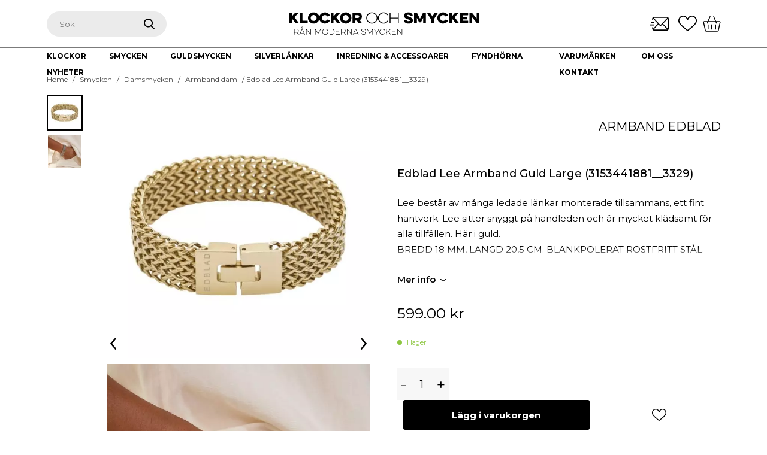

--- FILE ---
content_type: text/html; charset=UTF-8
request_url: https://klockorochsmycken.se/produkt/edblad-lee-bracelet-gold-large-3153441881__3329/
body_size: 53775
content:
<!DOCTYPE html>
<html class="no-js" lang="sv-SE" prefix="og: https://ogp.me/ns#">
<head> <script>
var gform;gform||(document.addEventListener("gform_main_scripts_loaded",function(){gform.scriptsLoaded=!0}),window.addEventListener("DOMContentLoaded",function(){gform.domLoaded=!0}),gform={domLoaded:!1,scriptsLoaded:!1,initializeOnLoaded:function(o){gform.domLoaded&&gform.scriptsLoaded?o():!gform.domLoaded&&gform.scriptsLoaded?window.addEventListener("DOMContentLoaded",o):document.addEventListener("gform_main_scripts_loaded",o)},hooks:{action:{},filter:{}},addAction:function(o,n,r,t){gform.addHook("action",o,n,r,t)},addFilter:function(o,n,r,t){gform.addHook("filter",o,n,r,t)},doAction:function(o){gform.doHook("action",o,arguments)},applyFilters:function(o){return gform.doHook("filter",o,arguments)},removeAction:function(o,n){gform.removeHook("action",o,n)},removeFilter:function(o,n,r){gform.removeHook("filter",o,n,r)},addHook:function(o,n,r,t,i){null==gform.hooks[o][n]&&(gform.hooks[o][n]=[]);var e=gform.hooks[o][n];null==i&&(i=n+"_"+e.length),gform.hooks[o][n].push({tag:i,callable:r,priority:t=null==t?10:t})},doHook:function(n,o,r){var t;if(r=Array.prototype.slice.call(r,1),null!=gform.hooks[n][o]&&((o=gform.hooks[n][o]).sort(function(o,n){return o.priority-n.priority}),o.forEach(function(o){"function"!=typeof(t=o.callable)&&(t=window[t]),"action"==n?t.apply(null,r):r[0]=t.apply(null,r)})),"filter"==n)return r[0]},removeHook:function(o,n,t,i){var r;null!=gform.hooks[o][n]&&(r=(r=gform.hooks[o][n]).filter(function(o,n,r){return!!(null!=i&&i!=o.tag||null!=t&&t!=o.priority)}),gform.hooks[o][n]=r)}});
</script>
<meta charset="UTF-8"><script>if(navigator.userAgent.match(/MSIE|Internet Explorer/i)||navigator.userAgent.match(/Trident\/7\..*?rv:11/i)){var href=document.location.href;if(!href.match(/[?&]nowprocket/)){if(href.indexOf("?")==-1){if(href.indexOf("#")==-1){document.location.href=href+"?nowprocket=1"}else{document.location.href=href.replace("#","?nowprocket=1#")}}else{if(href.indexOf("#")==-1){document.location.href=href+"&nowprocket=1"}else{document.location.href=href.replace("#","&nowprocket=1#")}}}}</script><script>class RocketLazyLoadScripts{constructor(){this.v="1.2.3",this.triggerEvents=["keydown","mousedown","mousemove","touchmove","touchstart","touchend","wheel"],this.userEventHandler=this._triggerListener.bind(this),this.touchStartHandler=this._onTouchStart.bind(this),this.touchMoveHandler=this._onTouchMove.bind(this),this.touchEndHandler=this._onTouchEnd.bind(this),this.clickHandler=this._onClick.bind(this),this.interceptedClicks=[],window.addEventListener("pageshow",t=>{this.persisted=t.persisted}),window.addEventListener("DOMContentLoaded",()=>{this._preconnect3rdParties()}),this.delayedScripts={normal:[],async:[],defer:[]},this.trash=[],this.allJQueries=[]}_addUserInteractionListener(t){if(document.hidden){t._triggerListener();return}this.triggerEvents.forEach(e=>window.addEventListener(e,t.userEventHandler,{passive:!0})),window.addEventListener("touchstart",t.touchStartHandler,{passive:!0}),window.addEventListener("mousedown",t.touchStartHandler),document.addEventListener("visibilitychange",t.userEventHandler)}_removeUserInteractionListener(){this.triggerEvents.forEach(t=>window.removeEventListener(t,this.userEventHandler,{passive:!0})),document.removeEventListener("visibilitychange",this.userEventHandler)}_onTouchStart(t){"HTML"!==t.target.tagName&&(window.addEventListener("touchend",this.touchEndHandler),window.addEventListener("mouseup",this.touchEndHandler),window.addEventListener("touchmove",this.touchMoveHandler,{passive:!0}),window.addEventListener("mousemove",this.touchMoveHandler),t.target.addEventListener("click",this.clickHandler),this._renameDOMAttribute(t.target,"onclick","rocket-onclick"),this._pendingClickStarted())}_onTouchMove(t){window.removeEventListener("touchend",this.touchEndHandler),window.removeEventListener("mouseup",this.touchEndHandler),window.removeEventListener("touchmove",this.touchMoveHandler,{passive:!0}),window.removeEventListener("mousemove",this.touchMoveHandler),t.target.removeEventListener("click",this.clickHandler),this._renameDOMAttribute(t.target,"rocket-onclick","onclick"),this._pendingClickFinished()}_onTouchEnd(t){window.removeEventListener("touchend",this.touchEndHandler),window.removeEventListener("mouseup",this.touchEndHandler),window.removeEventListener("touchmove",this.touchMoveHandler,{passive:!0}),window.removeEventListener("mousemove",this.touchMoveHandler)}_onClick(t){t.target.removeEventListener("click",this.clickHandler),this._renameDOMAttribute(t.target,"rocket-onclick","onclick"),this.interceptedClicks.push(t),t.preventDefault(),t.stopPropagation(),t.stopImmediatePropagation(),this._pendingClickFinished()}_replayClicks(){window.removeEventListener("touchstart",this.touchStartHandler,{passive:!0}),window.removeEventListener("mousedown",this.touchStartHandler),this.interceptedClicks.forEach(t=>{t.target.dispatchEvent(new MouseEvent("click",{view:t.view,bubbles:!0,cancelable:!0}))})}_waitForPendingClicks(){return new Promise(t=>{this._isClickPending?this._pendingClickFinished=t:t()})}_pendingClickStarted(){this._isClickPending=!0}_pendingClickFinished(){this._isClickPending=!1}_renameDOMAttribute(t,e,r){t.hasAttribute&&t.hasAttribute(e)&&(event.target.setAttribute(r,event.target.getAttribute(e)),event.target.removeAttribute(e))}_triggerListener(){this._removeUserInteractionListener(this),"loading"===document.readyState?document.addEventListener("DOMContentLoaded",this._loadEverythingNow.bind(this)):this._loadEverythingNow()}_preconnect3rdParties(){let t=[];document.querySelectorAll("script[type=rocketlazyloadscript]").forEach(e=>{if(e.hasAttribute("src")){let r=new URL(e.src).origin;r!==location.origin&&t.push({src:r,crossOrigin:e.crossOrigin||"module"===e.getAttribute("data-rocket-type")})}}),t=[...new Map(t.map(t=>[JSON.stringify(t),t])).values()],this._batchInjectResourceHints(t,"preconnect")}async _loadEverythingNow(){this.lastBreath=Date.now(),this._delayEventListeners(this),this._delayJQueryReady(this),this._handleDocumentWrite(),this._registerAllDelayedScripts(),this._preloadAllScripts(),await this._loadScriptsFromList(this.delayedScripts.normal),await this._loadScriptsFromList(this.delayedScripts.defer),await this._loadScriptsFromList(this.delayedScripts.async);try{await this._triggerDOMContentLoaded(),await this._triggerWindowLoad()}catch(t){console.error(t)}window.dispatchEvent(new Event("rocket-allScriptsLoaded")),this._waitForPendingClicks().then(()=>{this._replayClicks()}),this._emptyTrash()}_registerAllDelayedScripts(){document.querySelectorAll("script[type=rocketlazyloadscript]").forEach(t=>{t.hasAttribute("data-rocket-src")?t.hasAttribute("async")&&!1!==t.async?this.delayedScripts.async.push(t):t.hasAttribute("defer")&&!1!==t.defer||"module"===t.getAttribute("data-rocket-type")?this.delayedScripts.defer.push(t):this.delayedScripts.normal.push(t):this.delayedScripts.normal.push(t)})}async _transformScript(t){return new Promise((await this._littleBreath(),navigator.userAgent.indexOf("Firefox/")>0||""===navigator.vendor)?e=>{let r=document.createElement("script");[...t.attributes].forEach(t=>{let e=t.nodeName;"type"!==e&&("data-rocket-type"===e&&(e="type"),"data-rocket-src"===e&&(e="src"),r.setAttribute(e,t.nodeValue))}),t.text&&(r.text=t.text),r.hasAttribute("src")?(r.addEventListener("load",e),r.addEventListener("error",e)):(r.text=t.text,e());try{t.parentNode.replaceChild(r,t)}catch(i){e()}}:async e=>{function r(){t.setAttribute("data-rocket-status","failed"),e()}try{let i=t.getAttribute("data-rocket-type"),n=t.getAttribute("data-rocket-src");t.text,i?(t.type=i,t.removeAttribute("data-rocket-type")):t.removeAttribute("type"),t.addEventListener("load",function r(){t.setAttribute("data-rocket-status","executed"),e()}),t.addEventListener("error",r),n?(t.removeAttribute("data-rocket-src"),t.src=n):t.src="data:text/javascript;base64,"+window.btoa(unescape(encodeURIComponent(t.text)))}catch(s){r()}})}async _loadScriptsFromList(t){let e=t.shift();return e&&e.isConnected?(await this._transformScript(e),this._loadScriptsFromList(t)):Promise.resolve()}_preloadAllScripts(){this._batchInjectResourceHints([...this.delayedScripts.normal,...this.delayedScripts.defer,...this.delayedScripts.async],"preload")}_batchInjectResourceHints(t,e){var r=document.createDocumentFragment();t.forEach(t=>{let i=t.getAttribute&&t.getAttribute("data-rocket-src")||t.src;if(i){let n=document.createElement("link");n.href=i,n.rel=e,"preconnect"!==e&&(n.as="script"),t.getAttribute&&"module"===t.getAttribute("data-rocket-type")&&(n.crossOrigin=!0),t.crossOrigin&&(n.crossOrigin=t.crossOrigin),t.integrity&&(n.integrity=t.integrity),r.appendChild(n),this.trash.push(n)}}),document.head.appendChild(r)}_delayEventListeners(t){let e={};function r(t,r){!function t(r){!e[r]&&(e[r]={originalFunctions:{add:r.addEventListener,remove:r.removeEventListener},eventsToRewrite:[]},r.addEventListener=function(){arguments[0]=i(arguments[0]),e[r].originalFunctions.add.apply(r,arguments)},r.removeEventListener=function(){arguments[0]=i(arguments[0]),e[r].originalFunctions.remove.apply(r,arguments)});function i(t){return e[r].eventsToRewrite.indexOf(t)>=0?"rocket-"+t:t}}(t),e[t].eventsToRewrite.push(r)}function i(t,e){let r=t[e];Object.defineProperty(t,e,{get:()=>r||function(){},set(i){t["rocket"+e]=r=i}})}r(document,"DOMContentLoaded"),r(window,"DOMContentLoaded"),r(window,"load"),r(window,"pageshow"),r(document,"readystatechange"),i(document,"onreadystatechange"),i(window,"onload"),i(window,"onpageshow")}_delayJQueryReady(t){let e;function r(r){if(r&&r.fn&&!t.allJQueries.includes(r)){r.fn.ready=r.fn.init.prototype.ready=function(e){return t.domReadyFired?e.bind(document)(r):document.addEventListener("rocket-DOMContentLoaded",()=>e.bind(document)(r)),r([])};let i=r.fn.on;r.fn.on=r.fn.init.prototype.on=function(){if(this[0]===window){function t(t){return t.split(" ").map(t=>"load"===t||0===t.indexOf("load.")?"rocket-jquery-load":t).join(" ")}"string"==typeof arguments[0]||arguments[0]instanceof String?arguments[0]=t(arguments[0]):"object"==typeof arguments[0]&&Object.keys(arguments[0]).forEach(e=>{let r=arguments[0][e];delete arguments[0][e],arguments[0][t(e)]=r})}return i.apply(this,arguments),this},t.allJQueries.push(r)}e=r}r(window.jQuery),Object.defineProperty(window,"jQuery",{get:()=>e,set(t){r(t)}})}async _triggerDOMContentLoaded(){this.domReadyFired=!0,await this._littleBreath(),document.dispatchEvent(new Event("rocket-DOMContentLoaded")),await this._littleBreath(),window.dispatchEvent(new Event("rocket-DOMContentLoaded")),await this._littleBreath(),document.dispatchEvent(new Event("rocket-readystatechange")),await this._littleBreath(),document.rocketonreadystatechange&&document.rocketonreadystatechange()}async _triggerWindowLoad(){await this._littleBreath(),window.dispatchEvent(new Event("rocket-load")),await this._littleBreath(),window.rocketonload&&window.rocketonload(),await this._littleBreath(),this.allJQueries.forEach(t=>t(window).trigger("rocket-jquery-load")),await this._littleBreath();let t=new Event("rocket-pageshow");t.persisted=this.persisted,window.dispatchEvent(t),await this._littleBreath(),window.rocketonpageshow&&window.rocketonpageshow({persisted:this.persisted})}_handleDocumentWrite(){let t=new Map;document.write=document.writeln=function(e){let r=document.currentScript;r||console.error("WPRocket unable to document.write this: "+e);let i=document.createRange(),n=r.parentElement,s=t.get(r);void 0===s&&(s=r.nextSibling,t.set(r,s));let a=document.createDocumentFragment();i.setStart(a,0),a.appendChild(i.createContextualFragment(e)),n.insertBefore(a,s)}}async _littleBreath(){Date.now()-this.lastBreath>45&&(await this._requestAnimFrame(),this.lastBreath=Date.now())}async _requestAnimFrame(){return document.hidden?new Promise(t=>setTimeout(t)):new Promise(t=>requestAnimationFrame(t))}_emptyTrash(){this.trash.forEach(t=>t.remove())}static run(){let t=new RocketLazyLoadScripts;t._addUserInteractionListener(t)}}RocketLazyLoadScripts.run();</script>

    
    <meta name="viewport" content="width=device-width, initial-scale=1.0" >

    <link rel="profile" href="https://gmpg.org/xfn/11">

	<!-- Favicon -->
    <link rel="apple-touch-icon" sizes="180x180" href="https://klockorochsmycken.se/wp-content/themes/kosv3/images/favicon/apple-touch-icon.png">
		<link rel="safari-pinned-tab" sizes="180x180" href="https://klockorochsmycken.se/wp-content/themes/kosv3/images/favicon/safari-pinned-tab.svg">
		<link rel="android-chrome" sizes="256x256" href="https://klockorochsmycken.se/wp-content/themes/kosv3/images/favicon/android-chrome-256x256.png">
		<link rel="icon" type="image/png" sizes="32x32" href="https://klockorochsmycken.se/wp-content/themes/kosv3/images/favicon/favicon-32x32.png">
		<link rel="icon" type="image/png" sizes="16x16" href="https://klockorochsmycken.se/wp-content/themes/kosv3/images/favicon/favicon-16x16.png">
		<link rel="manifest" href="https://klockorochsmycken.se/wp-content/themes/kosv3/images/favicon/site.webmanifest">
		<link rel="icon" href="https://klockorochsmycken.se/wp-content/themes/kosv3/images/favicon/favicon.ico" type="image/x-icon" />
		<meta name="msapplication-TileColor" content="#da532c">
		<meta name="theme-color" content="#ffffff">
	<!-- Favicon -->

    
<!-- Google Tag Manager for WordPress by gtm4wp.com -->
<script data-cfasync="false" data-pagespeed-no-defer>
	var gtm4wp_datalayer_name = "dataLayer";
	var dataLayer = dataLayer || [];
	const gtm4wp_use_sku_instead = 0;
	const gtm4wp_currency = 'SEK';
	const gtm4wp_product_per_impression = 10;
	const gtm4wp_clear_ecommerce = false;
	const gtm4wp_datalayer_max_timeout = 2000;
</script>
<!-- End Google Tag Manager for WordPress by gtm4wp.com -->
<!-- Sökmotoroptimering av Rank Math PRO – https://rankmath.com/ -->
<title>Edblad Lee Armband Guld Large (3153441881__3329)</title>
<meta name="description" content="Namn Lee Bracelet Guld Large (3153441881__3329) Material Rostfritt Stål Storlek BREDD 18 MM, LÄNGD 20,5 CM Typ Armband"/>
<meta name="robots" content="follow, index, max-snippet:-1, max-video-preview:-1, max-image-preview:large"/>
<link rel="canonical" href="https://klockorochsmycken.se/produkt/edblad-lee-bracelet-gold-large-3153441881__3329/" />
<meta property="og:locale" content="sv_SE" />
<meta property="og:type" content="product" />
<meta property="og:title" content="Edblad Lee Armband Guld Large (3153441881__3329)" />
<meta property="og:description" content="Namn Lee Bracelet Guld Large (3153441881__3329) Material Rostfritt Stål Storlek BREDD 18 MM, LÄNGD 20,5 CM Typ Armband" />
<meta property="og:url" content="https://klockorochsmycken.se/produkt/edblad-lee-bracelet-gold-large-3153441881__3329/" />
<meta property="og:site_name" content="Klockor och Smycken" />
<meta property="og:updated_time" content="2024-03-16T10:33:10+00:00" />
<meta property="og:image" content="https://klockorochsmycken.se/wp-content/uploads/2022/04/edblad-lee-bracelet-gold-pi-3153441881-1.jpg" />
<meta property="og:image:secure_url" content="https://klockorochsmycken.se/wp-content/uploads/2022/04/edblad-lee-bracelet-gold-pi-3153441881-1.jpg" />
<meta property="og:image:width" content="700" />
<meta property="og:image:height" content="700" />
<meta property="og:image:alt" content="Edblad Lee Armband Guld Large (3153441881__3329)" />
<meta property="og:image:type" content="image/jpeg" />
<meta property="product:brand" content="Armband" />
<meta property="product:price:amount" content="599" />
<meta property="product:price:currency" content="SEK" />
<meta property="product:availability" content="instock" />
<meta name="twitter:card" content="summary_large_image" />
<meta name="twitter:title" content="Edblad Lee Armband Guld Large (3153441881__3329)" />
<meta name="twitter:description" content="Namn Lee Bracelet Guld Large (3153441881__3329) Material Rostfritt Stål Storlek BREDD 18 MM, LÄNGD 20,5 CM Typ Armband" />
<meta name="twitter:image" content="https://klockorochsmycken.se/wp-content/uploads/2022/04/edblad-lee-bracelet-gold-pi-3153441881-1.jpg" />
<meta name="twitter:label1" content="Pris" />
<meta name="twitter:data1" content="599.00&nbsp;&#107;&#114;" />
<meta name="twitter:label2" content="Tillgänglighet" />
<meta name="twitter:data2" content="I lager" />
<script type="application/ld+json" class="rank-math-schema-pro">{"@context":"https://schema.org","@graph":[{"@type":"Place","@id":"https://klockorochsmycken.se/#place","address":{"@type":"PostalAddress","streetAddress":"\u00d6stra Storgatan 5","addressLocality":"J\u00f6nk\u00f6pings l\u00e4n","addressRegion":"J\u00f6nk\u00f6ping","postalCode":"55321","addressCountry":"Sverige"}},{"@type":"Organization","@id":"https://klockorochsmycken.se/#organization","name":"Klockor och Smycken","url":"https://klockorochsmycken.se","sameAs":["https://www.facebook.com/klockorochsmycken/","https://www.instagram.com/klockorochsmycken/"],"email":"info@klockorochsmycken.se","address":{"@type":"PostalAddress","streetAddress":"\u00d6stra Storgatan 5","addressLocality":"J\u00f6nk\u00f6pings l\u00e4n","addressRegion":"J\u00f6nk\u00f6ping","postalCode":"55321","addressCountry":"Sverige"},"logo":{"@type":"ImageObject","@id":"https://klockorochsmycken.se/#logo","url":"https://klockorochsmycken.se/wp-content/uploads/2023/04/Klockor-och-smycken.svg","contentUrl":"https://klockorochsmycken.se/wp-content/uploads/2023/04/Klockor-och-smycken.svg","caption":"Klockor och Smycken","inLanguage":"sv-SE","width":"0","height":"0"},"contactPoint":[{"@type":"ContactPoint","telephone":"036-127180","contactType":"customer support"}],"location":{"@id":"https://klockorochsmycken.se/#place"}},{"@type":"WebSite","@id":"https://klockorochsmycken.se/#website","url":"https://klockorochsmycken.se","name":"Klockor och Smycken","alternateName":"Moderna Smycken","publisher":{"@id":"https://klockorochsmycken.se/#organization"},"inLanguage":"sv-SE"},{"@type":"ImageObject","@id":"https://klockorochsmycken.se/wp-content/uploads/2022/04/edblad-lee-bracelet-gold-pi-3153441881-1.jpg","url":"https://klockorochsmycken.se/wp-content/uploads/2022/04/edblad-lee-bracelet-gold-pi-3153441881-1.jpg","width":"700","height":"700","inLanguage":"sv-SE"},{"@type":"BreadcrumbList","@id":"https://klockorochsmycken.se/produkt/edblad-lee-bracelet-gold-large-3153441881__3329/#breadcrumb","itemListElement":[{"@type":"ListItem","position":"1","item":{"@id":"https://klockorochsmycken.se","name":"Klockor och smycken"}},{"@type":"ListItem","position":"2","item":{"@id":"https://klockorochsmycken.se/produkt/edblad-lee-bracelet-gold-large-3153441881__3329/","name":"Edblad Lee Armband Guld Large (3153441881__3329)"}}]},{"@type":"ItemPage","@id":"https://klockorochsmycken.se/produkt/edblad-lee-bracelet-gold-large-3153441881__3329/#webpage","url":"https://klockorochsmycken.se/produkt/edblad-lee-bracelet-gold-large-3153441881__3329/","name":"Edblad Lee Armband Guld Large (3153441881__3329)","datePublished":"2021-02-12T11:33:21+00:00","dateModified":"2024-03-16T10:33:10+00:00","isPartOf":{"@id":"https://klockorochsmycken.se/#website"},"primaryImageOfPage":{"@id":"https://klockorochsmycken.se/wp-content/uploads/2022/04/edblad-lee-bracelet-gold-pi-3153441881-1.jpg"},"inLanguage":"sv-SE","breadcrumb":{"@id":"https://klockorochsmycken.se/produkt/edblad-lee-bracelet-gold-large-3153441881__3329/#breadcrumb"}},{"@type":"Product","brand":{"@type":"Brand","name":"Armband"},"name":"Edblad Lee Armband Guld Large (3153441881__3329) ","description":"Namn Lee Bracelet Guld Large (3153441881__3329) Material Rostfritt St\u00e5l Storlek BREDD 18 MM, L\u00c4NGD 20,5 CM Typ Armband","sku":"3153441881__3329","category":"Smycken &gt; Damsmycken &gt; Armband dam","mainEntityOfPage":{"@id":"https://klockorochsmycken.se/produkt/edblad-lee-bracelet-gold-large-3153441881__3329/#webpage"},"weight":{"@type":"QuantitativeValue","unitCode":"KGM","value":"0.5"},"image":[{"@type":"ImageObject","url":"https://klockorochsmycken.se/wp-content/uploads/2022/04/edblad-lee-bracelet-gold-pi-3153441881-1.jpg","height":"700","width":"700"},{"@type":"ImageObject","url":"https://klockorochsmycken.se/wp-content/uploads/2022/04/edblad-lee-bracelet-steel-cu-103082.jpg","height":"700","width":"700"}],"offers":{"@type":"Offer","price":"599.00","priceCurrency":"SEK","priceValidUntil":"2027-12-31","availability":"https://schema.org/InStock","itemCondition":"NewCondition","url":"https://klockorochsmycken.se/produkt/edblad-lee-bracelet-gold-large-3153441881__3329/","seller":{"@type":"Organization","@id":"https://klockorochsmycken.se/","name":"Klockor och Smycken","url":"https://klockorochsmycken.se","logo":"https://klockorochsmycken.se/wp-content/uploads/2023/04/Klockor-och-smycken.svg"},"priceSpecification":{"price":"599","priceCurrency":"SEK","valueAddedTaxIncluded":"true"}},"additionalProperty":[{"@type":"PropertyValue","name":"pa_farg","value":"Guld"},{"@type":"PropertyValue","name":"pa_model","value":"Dam"}],"@id":"https://klockorochsmycken.se/produkt/edblad-lee-bracelet-gold-large-3153441881__3329/#richSnippet"}]}</script>
<!-- /Rank Math SEO-tillägg för WordPress -->

<link rel='dns-prefetch' href='//cdn.jsdelivr.net' />
<link rel='dns-prefetch' href='//code.jquery.com' />
<link rel='dns-prefetch' href='//maps.googleapis.com' />
<link rel='dns-prefetch' href='//maps.gstatic.com' />
<link rel='dns-prefetch' href='//fonts.googleapis.com' />
<link rel='dns-prefetch' href='//fonts.gstatic.com' />
<link rel='dns-prefetch' href='//ajax.googleapis.com' />
<link rel='dns-prefetch' href='//apis.google.com' />
<link rel='dns-prefetch' href='//google-analytics.com' />
<link rel='dns-prefetch' href='//www.google-analytics.com' />
<link rel='dns-prefetch' href='//ssl.google-analytics.com' />
<link rel='dns-prefetch' href='//youtube.com' />
<link rel='dns-prefetch' href='//api.pinterest.com' />
<link rel='dns-prefetch' href='//cdnjs.cloudflare.com' />
<link rel='dns-prefetch' href='//pixel.wp.com' />
<link rel='dns-prefetch' href='//connect.facebook.net' />
<link rel='dns-prefetch' href='//platform.twitter.com' />
<link rel='dns-prefetch' href='//syndication.twitter.com' />
<link rel='dns-prefetch' href='//platform.instagram.com' />
<link rel='dns-prefetch' href='//disqus.com' />
<link rel='dns-prefetch' href='//sitename.disqus.com' />
<link rel='dns-prefetch' href='//s7.addthis.com' />
<link rel='dns-prefetch' href='//platform.linkedin.com' />
<link rel='dns-prefetch' href='//w.sharethis.com' />
<link rel='dns-prefetch' href='//s0.wp.com' />
<link rel='dns-prefetch' href='//s1.wp.com' />
<link rel='dns-prefetch' href='//s2.wp.com' />
<link rel='dns-prefetch' href='//s.gravatar.com' />
<link rel='dns-prefetch' href='//0.gravatar.com' />
<link rel='dns-prefetch' href='//2.gravatar.com' />
<link rel='dns-prefetch' href='//1.gravatar.com' />
<link rel='dns-prefetch' href='//stats.wp.com' />

<link rel="alternate" type="application/rss+xml" title="Klockor &amp; Smycken &raquo; Webbflöde" href="https://klockorochsmycken.se/feed/" />
<link rel="alternate" type="application/rss+xml" title="Klockor &amp; Smycken &raquo; Kommentarsflöde" href="https://klockorochsmycken.se/comments/feed/" />
<link rel="alternate" type="application/rss+xml" title="Klockor &amp; Smycken &raquo; Kommentarsflöde för Edblad Lee Armband Guld Large (3153441881__3329)" href="https://klockorochsmycken.se/produkt/edblad-lee-bracelet-gold-large-3153441881__3329/feed/" />
<link rel="alternate" title="oEmbed (JSON)" type="application/json+oembed" href="https://klockorochsmycken.se/wp-json/oembed/1.0/embed?url=https%3A%2F%2Fklockorochsmycken.se%2Fprodukt%2Fedblad-lee-bracelet-gold-large-3153441881__3329%2F" />
<link rel="alternate" title="oEmbed (XML)" type="text/xml+oembed" href="https://klockorochsmycken.se/wp-json/oembed/1.0/embed?url=https%3A%2F%2Fklockorochsmycken.se%2Fprodukt%2Fedblad-lee-bracelet-gold-large-3153441881__3329%2F&#038;format=xml" />
<style id='wp-img-auto-sizes-contain-inline-css'>
img:is([sizes=auto i],[sizes^="auto," i]){contain-intrinsic-size:3000px 1500px}
/*# sourceURL=wp-img-auto-sizes-contain-inline-css */
</style>
<link rel='stylesheet' id='bootstrap-css' href='//cdn.jsdelivr.net/npm/bootstrap@5.1.0/dist/css/bootstrap.min.css?ver=5.1.0' media='all' />
<link rel='stylesheet' id='slick-css' href='//cdn.jsdelivr.net/npm/slick-carousel@1.8.1/slick/slick.css?ver=1.8.1' media='all' />
<link rel='stylesheet' id='jquery-ui-css' href='//code.jquery.com/ui/1.12.1/themes/smoothness/jquery-ui.css?ver=1.12.1' media='all' />
<link rel='stylesheet' id='fancybox-css' href='//cdn.jsdelivr.net/npm/@fancyapps/ui@4.0/dist/fancybox.css?ver=4' media='all' />
<link rel='stylesheet' id='baser-style-css' href='https://klockorochsmycken.se/wp-content/themes/kosv3/build/style-index.css?ver=f74febf699b2afdd98b0a7cd0dfbb687' media='all' />
<link rel='stylesheet' id='sbi_styles-css' href='https://klockorochsmycken.se/wp-content/plugins/instagram-feed-pro/css/sbi-styles.min.css?ver=6.2.4' media='all' />
<style id='wp-emoji-styles-inline-css'>

	img.wp-smiley, img.emoji {
		display: inline !important;
		border: none !important;
		box-shadow: none !important;
		height: 1em !important;
		width: 1em !important;
		margin: 0 0.07em !important;
		vertical-align: -0.1em !important;
		background: none !important;
		padding: 0 !important;
	}
/*# sourceURL=wp-emoji-styles-inline-css */
</style>
<style id='wp-block-library-inline-css'>
:root{--wp-block-synced-color:#7a00df;--wp-block-synced-color--rgb:122,0,223;--wp-bound-block-color:var(--wp-block-synced-color);--wp-editor-canvas-background:#ddd;--wp-admin-theme-color:#007cba;--wp-admin-theme-color--rgb:0,124,186;--wp-admin-theme-color-darker-10:#006ba1;--wp-admin-theme-color-darker-10--rgb:0,107,160.5;--wp-admin-theme-color-darker-20:#005a87;--wp-admin-theme-color-darker-20--rgb:0,90,135;--wp-admin-border-width-focus:2px}@media (min-resolution:192dpi){:root{--wp-admin-border-width-focus:1.5px}}.wp-element-button{cursor:pointer}:root .has-very-light-gray-background-color{background-color:#eee}:root .has-very-dark-gray-background-color{background-color:#313131}:root .has-very-light-gray-color{color:#eee}:root .has-very-dark-gray-color{color:#313131}:root .has-vivid-green-cyan-to-vivid-cyan-blue-gradient-background{background:linear-gradient(135deg,#00d084,#0693e3)}:root .has-purple-crush-gradient-background{background:linear-gradient(135deg,#34e2e4,#4721fb 50%,#ab1dfe)}:root .has-hazy-dawn-gradient-background{background:linear-gradient(135deg,#faaca8,#dad0ec)}:root .has-subdued-olive-gradient-background{background:linear-gradient(135deg,#fafae1,#67a671)}:root .has-atomic-cream-gradient-background{background:linear-gradient(135deg,#fdd79a,#004a59)}:root .has-nightshade-gradient-background{background:linear-gradient(135deg,#330968,#31cdcf)}:root .has-midnight-gradient-background{background:linear-gradient(135deg,#020381,#2874fc)}:root{--wp--preset--font-size--normal:16px;--wp--preset--font-size--huge:42px}.has-regular-font-size{font-size:1em}.has-larger-font-size{font-size:2.625em}.has-normal-font-size{font-size:var(--wp--preset--font-size--normal)}.has-huge-font-size{font-size:var(--wp--preset--font-size--huge)}.has-text-align-center{text-align:center}.has-text-align-left{text-align:left}.has-text-align-right{text-align:right}.has-fit-text{white-space:nowrap!important}#end-resizable-editor-section{display:none}.aligncenter{clear:both}.items-justified-left{justify-content:flex-start}.items-justified-center{justify-content:center}.items-justified-right{justify-content:flex-end}.items-justified-space-between{justify-content:space-between}.screen-reader-text{border:0;clip-path:inset(50%);height:1px;margin:-1px;overflow:hidden;padding:0;position:absolute;width:1px;word-wrap:normal!important}.screen-reader-text:focus{background-color:#ddd;clip-path:none;color:#444;display:block;font-size:1em;height:auto;left:5px;line-height:normal;padding:15px 23px 14px;text-decoration:none;top:5px;width:auto;z-index:100000}html :where(.has-border-color){border-style:solid}html :where([style*=border-top-color]){border-top-style:solid}html :where([style*=border-right-color]){border-right-style:solid}html :where([style*=border-bottom-color]){border-bottom-style:solid}html :where([style*=border-left-color]){border-left-style:solid}html :where([style*=border-width]){border-style:solid}html :where([style*=border-top-width]){border-top-style:solid}html :where([style*=border-right-width]){border-right-style:solid}html :where([style*=border-bottom-width]){border-bottom-style:solid}html :where([style*=border-left-width]){border-left-style:solid}html :where(img[class*=wp-image-]){height:auto;max-width:100%}:where(figure){margin:0 0 1em}html :where(.is-position-sticky){--wp-admin--admin-bar--position-offset:var(--wp-admin--admin-bar--height,0px)}@media screen and (max-width:600px){html :where(.is-position-sticky){--wp-admin--admin-bar--position-offset:0px}}

/*# sourceURL=wp-block-library-inline-css */
</style><style id='global-styles-inline-css'>
:root{--wp--preset--aspect-ratio--square: 1;--wp--preset--aspect-ratio--4-3: 4/3;--wp--preset--aspect-ratio--3-4: 3/4;--wp--preset--aspect-ratio--3-2: 3/2;--wp--preset--aspect-ratio--2-3: 2/3;--wp--preset--aspect-ratio--16-9: 16/9;--wp--preset--aspect-ratio--9-16: 9/16;--wp--preset--gradient--vivid-cyan-blue-to-vivid-purple: linear-gradient(135deg,rgb(6,147,227) 0%,rgb(155,81,224) 100%);--wp--preset--gradient--light-green-cyan-to-vivid-green-cyan: linear-gradient(135deg,rgb(122,220,180) 0%,rgb(0,208,130) 100%);--wp--preset--gradient--luminous-vivid-amber-to-luminous-vivid-orange: linear-gradient(135deg,rgb(252,185,0) 0%,rgb(255,105,0) 100%);--wp--preset--gradient--luminous-vivid-orange-to-vivid-red: linear-gradient(135deg,rgb(255,105,0) 0%,rgb(207,46,46) 100%);--wp--preset--gradient--very-light-gray-to-cyan-bluish-gray: linear-gradient(135deg,rgb(238,238,238) 0%,rgb(169,184,195) 100%);--wp--preset--gradient--cool-to-warm-spectrum: linear-gradient(135deg,rgb(74,234,220) 0%,rgb(151,120,209) 20%,rgb(207,42,186) 40%,rgb(238,44,130) 60%,rgb(251,105,98) 80%,rgb(254,248,76) 100%);--wp--preset--gradient--blush-light-purple: linear-gradient(135deg,rgb(255,206,236) 0%,rgb(152,150,240) 100%);--wp--preset--gradient--blush-bordeaux: linear-gradient(135deg,rgb(254,205,165) 0%,rgb(254,45,45) 50%,rgb(107,0,62) 100%);--wp--preset--gradient--luminous-dusk: linear-gradient(135deg,rgb(255,203,112) 0%,rgb(199,81,192) 50%,rgb(65,88,208) 100%);--wp--preset--gradient--pale-ocean: linear-gradient(135deg,rgb(255,245,203) 0%,rgb(182,227,212) 50%,rgb(51,167,181) 100%);--wp--preset--gradient--electric-grass: linear-gradient(135deg,rgb(202,248,128) 0%,rgb(113,206,126) 100%);--wp--preset--gradient--midnight: linear-gradient(135deg,rgb(2,3,129) 0%,rgb(40,116,252) 100%);--wp--preset--font-size--small: 13px;--wp--preset--font-size--medium: 20px;--wp--preset--font-size--large: 36px;--wp--preset--font-size--x-large: 42px;--wp--preset--spacing--20: 0.44rem;--wp--preset--spacing--30: 0.67rem;--wp--preset--spacing--40: 1rem;--wp--preset--spacing--50: 1.5rem;--wp--preset--spacing--60: 2.25rem;--wp--preset--spacing--70: 3.38rem;--wp--preset--spacing--80: 5.06rem;--wp--preset--shadow--natural: 6px 6px 9px rgba(0, 0, 0, 0.2);--wp--preset--shadow--deep: 12px 12px 50px rgba(0, 0, 0, 0.4);--wp--preset--shadow--sharp: 6px 6px 0px rgba(0, 0, 0, 0.2);--wp--preset--shadow--outlined: 6px 6px 0px -3px rgb(255, 255, 255), 6px 6px rgb(0, 0, 0);--wp--preset--shadow--crisp: 6px 6px 0px rgb(0, 0, 0);}:where(.is-layout-flex){gap: 0.5em;}:where(.is-layout-grid){gap: 0.5em;}body .is-layout-flex{display: flex;}.is-layout-flex{flex-wrap: wrap;align-items: center;}.is-layout-flex > :is(*, div){margin: 0;}body .is-layout-grid{display: grid;}.is-layout-grid > :is(*, div){margin: 0;}:where(.wp-block-columns.is-layout-flex){gap: 2em;}:where(.wp-block-columns.is-layout-grid){gap: 2em;}:where(.wp-block-post-template.is-layout-flex){gap: 1.25em;}:where(.wp-block-post-template.is-layout-grid){gap: 1.25em;}.has-vivid-cyan-blue-to-vivid-purple-gradient-background{background: var(--wp--preset--gradient--vivid-cyan-blue-to-vivid-purple) !important;}.has-light-green-cyan-to-vivid-green-cyan-gradient-background{background: var(--wp--preset--gradient--light-green-cyan-to-vivid-green-cyan) !important;}.has-luminous-vivid-amber-to-luminous-vivid-orange-gradient-background{background: var(--wp--preset--gradient--luminous-vivid-amber-to-luminous-vivid-orange) !important;}.has-luminous-vivid-orange-to-vivid-red-gradient-background{background: var(--wp--preset--gradient--luminous-vivid-orange-to-vivid-red) !important;}.has-very-light-gray-to-cyan-bluish-gray-gradient-background{background: var(--wp--preset--gradient--very-light-gray-to-cyan-bluish-gray) !important;}.has-cool-to-warm-spectrum-gradient-background{background: var(--wp--preset--gradient--cool-to-warm-spectrum) !important;}.has-blush-light-purple-gradient-background{background: var(--wp--preset--gradient--blush-light-purple) !important;}.has-blush-bordeaux-gradient-background{background: var(--wp--preset--gradient--blush-bordeaux) !important;}.has-luminous-dusk-gradient-background{background: var(--wp--preset--gradient--luminous-dusk) !important;}.has-pale-ocean-gradient-background{background: var(--wp--preset--gradient--pale-ocean) !important;}.has-electric-grass-gradient-background{background: var(--wp--preset--gradient--electric-grass) !important;}.has-midnight-gradient-background{background: var(--wp--preset--gradient--midnight) !important;}.has-small-font-size{font-size: var(--wp--preset--font-size--small) !important;}.has-medium-font-size{font-size: var(--wp--preset--font-size--medium) !important;}.has-large-font-size{font-size: var(--wp--preset--font-size--large) !important;}.has-x-large-font-size{font-size: var(--wp--preset--font-size--x-large) !important;}
/*# sourceURL=global-styles-inline-css */
</style>

<style id='classic-theme-styles-inline-css'>
/*! This file is auto-generated */
.wp-block-button__link{color:#fff;background-color:#32373c;border-radius:9999px;box-shadow:none;text-decoration:none;padding:calc(.667em + 2px) calc(1.333em + 2px);font-size:1.125em}.wp-block-file__button{background:#32373c;color:#fff;text-decoration:none}
/*# sourceURL=/wp-includes/css/classic-themes.min.css */
</style>
<link rel='stylesheet' id='woocommerce-layout-css' href='https://klockorochsmycken.se/wp-content/plugins/woocommerce/assets/css/woocommerce-layout.css?ver=7.1.0' media='all' />
<link rel='stylesheet' id='woocommerce-smallscreen-css' href='https://klockorochsmycken.se/wp-content/plugins/woocommerce/assets/css/woocommerce-smallscreen.css?ver=7.1.0' media='only screen and (max-width: 768px)' />
<link rel='stylesheet' id='woocommerce-general-css' href='https://klockorochsmycken.se/wp-content/plugins/woocommerce/assets/css/woocommerce.css?ver=7.1.0' media='all' />
<style id='woocommerce-inline-inline-css'>
.woocommerce form .form-row .required { visibility: visible; }
/*# sourceURL=woocommerce-inline-inline-css */
</style>
<style id='wp-block-paragraph-inline-css'>
.is-small-text{font-size:.875em}.is-regular-text{font-size:1em}.is-large-text{font-size:2.25em}.is-larger-text{font-size:3em}.has-drop-cap:not(:focus):first-letter{float:left;font-size:8.4em;font-style:normal;font-weight:100;line-height:.68;margin:.05em .1em 0 0;text-transform:uppercase}body.rtl .has-drop-cap:not(:focus):first-letter{float:none;margin-left:.1em}p.has-drop-cap.has-background{overflow:hidden}:root :where(p.has-background){padding:1.25em 2.375em}:where(p.has-text-color:not(.has-link-color)) a{color:inherit}p.has-text-align-left[style*="writing-mode:vertical-lr"],p.has-text-align-right[style*="writing-mode:vertical-rl"]{rotate:180deg}


/*# sourceURL=wp-block-paragraph-inline-css */
</style>
<link rel='stylesheet' id='wp-block-header_slider-css' href='https://klockorochsmycken.se/wp-content/themes/kosv3/build/header_slider.css?ver=84a66b084c69c59d08c0ceb542f8f680' media='all' />
<style id='wp-block-header_slider-inline-css'>
.header-slider .slide{width:100%}.header-slider .slide .inner-slider-wrapper{height:100%;position:relative;width:100%}.header-slider .slide figure{height:100%;margin:0;overflow:hidden}.header-slider .slide figure img{height:auto;height:100%;-o-object-fit:cover;object-fit:cover;width:100%}.header-slider .slide .slider-inner-container{left:auto;position:absolute;text-align:center;top:50%;-webkit-transform:translateY(-50%);transform:translateY(-50%)}.header-slider .slide .slider-inner-container img{display:block;margin-bottom:40px}.header-slider .slide .slider-inner-container .btn-white{text-decoration:none}.header-slider .slide .slider-inner-container .btn-white:hover{border:1px solid #fff}.header-slider.alignfull{padding-left:0;padding-right:0}.slider-wrapper{position:relative}.slider-wrapper.alignfull{padding-left:0;padding-right:0}.slider-wrapper .slider-controls{-webkit-box-align:center;-ms-flex-align:center;-webkit-box-pack:center;-ms-flex-pack:center;-webkit-align-items:center;align-items:center;bottom:0;cursor:pointer;display:-webkit-box;display:-webkit-flex;display:-ms-flexbox;display:flex;-webkit-justify-content:center;justify-content:center;position:absolute;top:0;width:100px}.slider-wrapper .slider-controls svg{height:30px;width:30px}.slider-wrapper .slider-controls.prev-control{left:50px}.slider-wrapper .slider-controls.next-control{right:50px}.slider-wrapper .slider-controls.next-control svg{-webkit-transform:rotate(-180deg);transform:rotate(-180deg)}@media(max-width:1024px){.header-slider .slide .slider-inner-container{text-align:left}.header-slider .slide .slider-inner-container img{margin-bottom:30px;max-height:70px;width:auto}.header-slider .slide .slider-inner-container .btn-white{height:35px}}@media(max-width:450px){.header-slider .slide .slider-inner-container{left:50%;text-align:center;-webkit-transform:translate(-50%,-50%);transform:translate(-50%,-50%);width:100%}.header-slider .slide .slider-inner-container img{display:inline-block;margin:0 auto 30px}.slider-wrapper .slider-controls.prev-control{left:0}.slider-wrapper .slider-controls.next-control{right:0}}

/*# sourceURL=wp-block-header_slider-inline-css */
</style>
<link rel='stylesheet' id='wp-block-image_block-css' href='https://klockorochsmycken.se/wp-content/themes/kosv3/build/image_block.css?ver=385dc3dc2b572ae1727470241de6350f' media='all' />
<style id='wp-block-image_block-inline-css'>
.full-image{background-position:50% 50%!important;background-repeat:no-repeat!important;background-size:cover!important;height:560px;overflow:hidden;position:relative;-webkit-transition:all .2s ease-in-out;transition:all .2s ease-in-out}.full-image:hover .full-image-text h2{-webkit-transform:scale(1.05);transform:scale(1.05)}.full-image.margin-tb{margin-bottom:50px;margin-top:50px}.full-image .full-link{height:100%;left:0;position:absolute;top:0;width:100%;z-index:1}.full-image .full-image-text{color:#fff;left:50%;position:absolute;text-align:center;top:50%;-webkit-transform:translate(-50%,-50%);transform:translate(-50%,-50%);width:100%}.full-image .full-image-text h4{font-size:1.7rem;margin-bottom:15px;text-transform:uppercase}.full-image .full-image-text h2{font-size:6rem;margin-bottom:30px;-webkit-transition:all .2s ease-in-out;transition:all .2s ease-in-out}.full-image .full-image-text p{font-size:2.5rem;margin-bottom:0;text-transform:uppercase}.image-block .heading-gold{color:#877144;display:block;font-size:1.2rem;letter-spacing:2.7px;margin:40px 0;position:relative;text-align:center;text-transform:uppercase;width:100%}.image-block .heading-gold:before{left:0}.image-block .heading-gold:after,.image-block .heading-gold:before{background:#877144;content:"";display:block;height:1px;position:absolute;top:50%;width:100%;width:250px}.image-block .heading-gold:after{right:0}.image-block .col-12{overflow:hidden}.image-block .image-row.margin-top{margin-top:50px}.image-block .image-row.margin-bottom{margin-bottom:50px}.image-block .image-wrap{color:#fff;max-width:98%;overflow:hidden;position:relative;text-align:center}.image-block .image-wrap,.image-block .image-wrap img{-webkit-transition:all .2s ease-in-out;transition:all .2s ease-in-out}.image-block .image-wrap img{height:100%;-o-object-fit:cover;object-fit:cover;width:100%}.image-block .image-wrap:hover img{-webkit-transform:scale(1.02);transform:scale(1.02)}.image-block .image-wrap .full-link{height:100%;left:0;position:absolute;top:0;width:100%;z-index:1}.image-block .image-wrap .text-wrap{bottom:30px;left:50%;position:absolute;-webkit-transform:translate(-50%);transform:translate(-50%);width:100%}.image-block .image-wrap .text-wrap h4{font-size:1.3rem;line-height:1.5rem;margin-bottom:5px;text-transform:uppercase}.image-block .image-wrap .text-wrap h2{font-size:2.5rem;line-height:3rem;text-transform:uppercase}.image-block .image-wrap .text-wrap p{margin-bottom:0}@media(max-width:1024px){.image-block .heading-gold{font-size:1rem;margin:25px 0}.image-block .heading-gold:after,.image-block .heading-gold:before{width:100px}.image-block .image-row.margin-top{margin-top:25px}.image-block .image-row.margin-bottom{margin-bottom:25px}.image-block .image-wrap .text-wrap{bottom:15px}.image-block .image-wrap .text-wrap h4{font-size:1.2rem}.image-block .image-wrap .text-wrap h2{font-size:1.8rem;line-height:2rem}.full-image{height:240px}.full-image.margin-tb{margin:25px 0}.full-image .full-image-text h4{font-size:1.2rem;line-height:1.2rem}.full-image .full-image-text h2{font-size:3.5rem;margin-bottom:20px}.full-image .full-image-text p{font-size:1.8rem}}@media(max-width:450px){.image-block{padding:0 15px}.image-block .heading-gold{line-height:1.5rem;padding:0 20px}.image-block .heading-gold:after,.image-block .heading-gold:before{width:20px}.image-block .image-wrap{height:200px;margin-bottom:15px;max-width:100%}.image-block .col{-webkit-box-flex:1;-webkit-flex:auto;-ms-flex:auto;flex:auto}.full-image{height:200px}.full-image .full-image-text h2{font-size:2.5rem;margin-bottom:10px}.full-image .full-image-text h4{font-size:1.2rem;margin-bottom:10px}.full-image .full-image-text p{font-size:1.2rem}}

/*# sourceURL=wp-block-image_block-inline-css */
</style>
<link rel='stylesheet' id='wp-block-best_seller-css' href='https://klockorochsmycken.se/wp-content/themes/kosv3/build/best_seller.css?ver=f24100183c48b5ee09a988e16817af6e' media='all' />
<style id='wp-block-best_seller-inline-css'>
.top-products{background:#f7f7f7;padding:140px 0}.top-products h2{font-size:2.5rem;line-height:3rem;margin-bottom:45px;text-transform:uppercase}.top-products .more-link{color:#000;display:block;font-size:1.4rem;margin-bottom:15px;margin-right:20px;position:relative;text-align:right;text-decoration:none}.top-products .more-link:hover{margin-right:15px}.top-products .more-link:hover:after{right:-15px}.top-products .more-link:after{background:url([data-uri]);background-size:5px;content:"";height:10px;position:absolute;right:-20px;top:8px;-webkit-transition:all .2s ease-in-out;transition:all .2s ease-in-out;width:5px}.top-products .product{background:#fff;height:100%;padding:20px;position:relative}.top-products .product.outofstock .add_to_cart_button:hover{background:url([data-uri])}.top-products .product .onsale{background:#000;border-radius:50%;color:#fff;font-size:1rem;font-weight:300;height:30px;left:auto;line-height:30px;margin:0;min-height:3.236em;min-width:3.236em;padding:.202em;position:absolute;right:20px;text-align:center;text-transform:uppercase;top:20px;width:30px;z-index:1}.top-products .product span.reg-price{color:#888!important;font-size:1.4rem!important}.top-products .product .add-or-remove-fav{background:none;border:none}.top-products .product .product-sku{color:#bebfbf;font-size:1.2rem}.top-products .product .img-wrap{margin-bottom:10px;overflow:hidden}.top-products .product .add_to_cart_button{background:url([data-uri]);background-size:24px;border:none;display:inline-block;height:21px;margin:0;padding:0;position:relative;vertical-align:middle;width:24px}.top-products .product .add_to_cart_button:hover{background-color:transparent;background:url([data-uri]);background-size:24px;cursor:pointer}.top-products .product .not-instock-mobile{display:none!important}.top-products .product img{margin-bottom:10px;max-width:100%;-webkit-transition:all .2s ease-in-out;transition:all .2s ease-in-out}.top-products .product img:hover{-webkit-transform:scale(1.05);transform:scale(1.05)}.top-products .product .product-heading{-webkit-box-flex:1;-ms-flex-positive:1;-webkit-flex-grow:1;flex-grow:1}.top-products .product a{color:#000;font-weight:500;text-decoration:none}.top-products .product a h2{-webkit-box-flex:1;-ms-flex-positive:1;color:#000;-webkit-flex-grow:1;flex-grow:1;font-size:1.6rem;font-weight:500;line-height:2rem;margin-bottom:30px;text-transform:none}.top-products .product ins{text-decoration:none}.top-products .product .price,.top-products .product .sale-price{color:#000!important;font-size:1.4rem!important;font-weight:500!important}.top-products .product .price bdi,.top-products .product .sale-price bdi{font-weight:400;text-decoration:none}.top-products .product del{color:#888!important}.top-products .product .reg-price{color:#888!important;font-size:1.4rem!important;margin-left:10px;text-decoration:line-through}@media(max-width:1024px){.top-products{padding:50px 0}.top-products h2{font-size:2rem;margin-bottom:30px}.top-products .col-md-4:nth-child(4){display:none}.top-products .more-link:after{top:5px}.top-products .product button svg{width:20px}.top-products .product .add_to_cart_button{background-repeat:no-repeat!important;background-size:23px!important;height:25px;width:23px}.top-products .product a{font-size:1.5rem}.top-products .product a h2{font-size:1.5rem;margin-bottom:10px}.top-products .product .reg-price,.top-products .product .sale-price{font-size:1.3rem!important}.top-products .product .reg-price{display:block;margin-left:0}}@media(max-width:450px){.top-products{padding-left:15px;padding-right:15px}.top-products .col-md-4:nth-child(4){display:block}.top-products .product{padding:10px}.top-products .product a h2{font-size:1.2rem;margin-bottom:10px}.top-products .product .price,.top-products .product a{font-size:1.2rem!important}.top-products .product .product-buttons svg{width:15px}.top-products .product .product-buttons .add_to_cart_button{background-size:15px!important;height:15px;width:15px}.top-products .col-6{margin-bottom:10px}.top-products .more-link{display:inline-block;margin-top:20px;text-align:left}}

/*# sourceURL=wp-block-best_seller-inline-css */
</style>
<link rel='stylesheet' id='wp-block-brands-css' href='https://klockorochsmycken.se/wp-content/themes/kosv3/build/brands.css?ver=da85be60a17578b7700066159eb71d80' media='all' />
<style id='wp-block-brands-inline-css'>
.brands-block{background:#f7f7f7;padding:120px 0 100px}.brands-block h1{text-align:center}.brands-block h2{font-size:2.5rem;line-height:3rem;margin-bottom:45px;text-transform:uppercase}.brands-block .full-link{height:100%;left:0;position:absolute;top:0;width:100%;z-index:11}.brands-block .brand-wrap{margin-bottom:20px;margin-right:7px;overflow:hidden;position:relative}.brands-block .brand-wrap:hover .brand-image{-webkit-transform:scale(1.02);transform:scale(1.02)}.brands-block .brand-wrap:after{background-color:#000;content:"";height:100%;left:0;opacity:.2;position:absolute;top:0;width:100%;z-index:1}.brands-block .brand-wrap .brand-image{height:100%;max-height:200px;-o-object-fit:cover;object-fit:cover;position:relative;-webkit-transition:all .2s ease-in-out;transition:all .2s ease-in-out;width:100%}.brands-block .brand-wrap .logo-wrap{background:hsla(0,0%,100%,.8);height:80px;left:50%;padding:20px;position:absolute;top:50%;-webkit-transform:translate(-50%,-50%);transform:translate(-50%,-50%);width:200px;z-index:2}.brands-block .brand-wrap .brand-logo{-webkit-filter:grayscale(100%);filter:grayscale(100%);height:auto;max-height:60px;max-width:100%;text-align:center;width:auto;z-index:10}.brands-block .more-link{color:#000;display:block;font-size:1.4rem;margin-bottom:25px;margin-right:20px;position:relative;text-align:right;text-decoration:none}.brands-block .more-link:hover{margin-right:15px}.brands-block .more-link:hover:after{right:-15px}.brands-block .more-link:after{background:url([data-uri]);background-size:5px;content:"";height:10px;position:absolute;right:-20px;top:8px;-webkit-transition:all .2s ease-in-out;transition:all .2s ease-in-out;width:5px}@media(max-width:1024px){.brands-block{padding:50px 0}.brands-block h2{font-size:2rem;margin-bottom:30px}.brands-block .more-link:after{top:5px}.brands-block .brand-wrap{margin-bottom:15px;margin-right:0}.brands-block .brand-wrap .logo-wrap{height:50px;width:130px}.brands-block .brand-wrap .brand-logo{max-height:40px;max-width:90px}.brands-block .brand-wrap .brand-image{max-height:115px}}@media(max-width:450px){.brands-block{padding-left:15px;padding-right:15px}}

/*# sourceURL=wp-block-brands-inline-css */
</style>
<link rel='stylesheet' id='wp-block-brands_list-css' href='https://klockorochsmycken.se/wp-content/themes/kosv3/build/brands_list.css?ver=064f8119f89054763dabe1f57154658e' media='all' />
<style id='wp-block-brands_list-inline-css'>
.brands-list{color:#5b5b5b;padding:100px 0}.brands-list ul{list-style:none;margin-bottom:30px;padding:0}.brands-list ul li a{color:#5b5b5b;font-size:1.5rem;line-height:2.6rem;text-decoration:none}

/*# sourceURL=wp-block-brands_list-inline-css */
</style>
<link rel='stylesheet' id='wp-block-show_instagram-css' href='https://klockorochsmycken.se/wp-content/themes/kosv3/build/show_instagram.css?ver=b65d6403c72386ec36990b57cca2b79c' media='all' />
<style id='wp-block-show_instagram-inline-css'>
.instagram-feed{padding:100px 0}.instagram-feed h2{font-size:2.5rem;line-height:2.5rem;margin-bottom:50px;text-transform:uppercase}.instagram-feed #sbi_images{margin-left:-20px;margin-right:-20px}@media(max-width:1024px){.instagram-feed{padding:30px 0 0}.instagram-feed h2{font-size:2rem;line-height:2rem;margin-bottom:30px}}@media(max-width:450px){.instagram-feed{padding-left:15px}.instagram-feed h2{margin-bottom:10px}}

/*# sourceURL=wp-block-show_instagram-inline-css */
</style>
<link rel='stylesheet' id='wp-block-small_hero-css' href='https://klockorochsmycken.se/wp-content/themes/kosv3/build/small_hero.css?ver=24a8ed02a3183068d3ab4c7b8ccada57' media='all' />
<style id='wp-block-small_hero-inline-css'>
.small-hero{background-position:50% 50%!important;background-size:cover!important;height:300px}.small-hero h1{color:#fff;font-size:5rem;line-height:5rem;margin-bottom:0;text-align:center}.small-hero p{color:#fff;margin:20px auto 0;max-width:600px;text-align:center}@media(max-width:450px){.small-hero{height:200px}.small-hero h1{font-size:3rem;line-height:3rem}.small-hero p{font-size:1.4rem;margin-top:15px;max-width:none}}

/*# sourceURL=wp-block-small_hero-inline-css */
</style>
<link rel='stylesheet' id='wp-block-categories_block-css' href='https://klockorochsmycken.se/wp-content/themes/kosv3/build/categories_block.css?ver=7aeb6171398a7c4f5dca8afea832fd89' media='all' />
<style id='wp-block-categories_block-inline-css'>
.categories-block{padding:0 80px 30px}.categories-block h2{font-size:4rem;margin-bottom:50px;text-align:center}.categories-block .cat-wrap{margin-bottom:30px;overflow:hidden}.categories-block .cat-wrap:hover .cat-image{-webkit-transform:scale(1.02);transform:scale(1.02)}.categories-block .cat-wrap .cat-image{background-position:50% 50%!important;background-size:cover!important;height:300px;margin-right:10px;position:relative;-webkit-transition:all .2s ease-in-out;transition:all .2s ease-in-out}.categories-block .cat-wrap .cat-image:after{background:#000;content:"";height:100%;left:0;opacity:.2;position:absolute;top:0;width:100%;z-index:1}.categories-block .cat-wrap h3{bottom:30px;color:#fff;font-size:2.5rem;font-weight:700;left:50%;line-height:3rem;position:absolute;text-transform:uppercase;-webkit-transform:translate(-50%);transform:translate(-50%);z-index:2}.categories-block .cat-wrap .full-link{height:100%;left:0;position:absolute;top:0;width:100%;z-index:3}@media(max-width:1024px){.categories-block h2{font-size:3rem;margin-bottom:30px}.categories-block .cat-wrap{margin-bottom:30px}.categories-block .cat-wrap .cat-image{height:240px}}@media(max-width:450px){.categories-block{padding:0 15px}.categories-block h2{font-size:2.5rem}.categories-block .cat-wrap{margin-bottom:15px}.categories-block .cat-wrap .cat-image{height:90px;margin-right:0}.categories-block .cat-wrap .cat-image h3{bottom:10px;font-size:1.5rem;line-height:1.5rem}}

/*# sourceURL=wp-block-categories_block-inline-css */
</style>
<link rel='stylesheet' id='sass-css-css' href='https://klockorochsmycken.se/wp-content/themes/kosv3/src/assets/scss/style.scss?ver=1.0.6' media='all' />
<link rel='stylesheet' id='custom-css-css' href='https://klockorochsmycken.se/wp-content/themes/kosv3/src/assets/css/custom.css?ver=1.0.6' media='all' />
<link rel='stylesheet' id='guaven_woos-css' href='https://klockorochsmycken.se/wp-content/plugins/woo-search-box/public/assets/guaven_woos.css?ver=258.21901' media='all' />
<link rel='stylesheet' id='guaven_woos_layout-css' href='https://klockorochsmycken.se/wp-content/plugins/woo-search-box/public/assets/gws_layouts/default.css?ver=258.21901' media='all' />
<link rel='stylesheet' id='woo_discount_pro_style-css' href='https://klockorochsmycken.se/wp-content/plugins/woo-discount-rules-pro/Assets/Css/awdr_style.css?ver=2.6.1' media='all' />
<style id='rocket-lazyload-inline-css'>
.rll-youtube-player{position:relative;padding-bottom:56.23%;height:0;overflow:hidden;max-width:100%;}.rll-youtube-player:focus-within{outline: 2px solid currentColor;outline-offset: 5px;}.rll-youtube-player iframe{position:absolute;top:0;left:0;width:100%;height:100%;z-index:100;background:0 0}.rll-youtube-player img{bottom:0;display:block;left:0;margin:auto;max-width:100%;width:100%;position:absolute;right:0;top:0;border:none;height:auto;-webkit-transition:.4s all;-moz-transition:.4s all;transition:.4s all}.rll-youtube-player img:hover{-webkit-filter:brightness(75%)}.rll-youtube-player .play{height:100%;width:100%;left:0;top:0;position:absolute;background:url(https://klockorochsmycken.se/wp-content/plugins/wp-rocket/assets/img/youtube.png) no-repeat center;background-color: transparent !important;cursor:pointer;border:none;}.wp-embed-responsive .wp-has-aspect-ratio .rll-youtube-player{position:absolute;padding-bottom:0;width:100%;height:100%;top:0;bottom:0;left:0;right:0}
/*# sourceURL=rocket-lazyload-inline-css */
</style>
<script src="https://klockorochsmycken.se/wp-includes/js/jquery/jquery.min.js?ver=3.7.1" id="jquery-core-js" defer></script>
<script type="rocketlazyloadscript" data-rocket-src="https://klockorochsmycken.se/wp-includes/js/jquery/jquery-migrate.min.js?ver=3.4.1" id="jquery-migrate-js" defer></script>
<script type="rocketlazyloadscript" data-minify="1" data-rocket-src="https://klockorochsmycken.se/wp-content/cache/min/1/wp-content/themes/kosv3/src/assets/js/custom.js?ver=1769181874" id="custom-js-js" defer></script>
<script id="filters-js-js-extra">
var api = {"nonce":"86204faa72","url":"https://klockorochsmycken.se/wp-json/","theme":"https://klockorochsmycken.se/wp-content/themes/kosv3"};
//# sourceURL=filters-js-js-extra
</script>
<script type="rocketlazyloadscript" data-minify="1" data-rocket-src="https://klockorochsmycken.se/wp-content/cache/min/1/wp-content/themes/kosv3/src/assets/js/filter.js?ver=1769181874" id="filters-js-js" defer></script>
<script type="rocketlazyloadscript" data-minify="1" data-rocket-src="https://klockorochsmycken.se/wp-content/cache/min/1/wp-content/themes/kosv3/src/assets/js/favorites.js?ver=1769181874" id="favorites-js-js" defer></script>
<script type="rocketlazyloadscript" data-minify="1" data-rocket-src="https://klockorochsmycken.se/wp-content/cache/min/1/wp-content/themes/kosv3/src/assets/js/popup.js?ver=1769181874" id="popup-js-js" defer></script>
<script id="cart-js-js-extra">
var api = {"nonce":"86204faa72","url":"https://klockorochsmycken.se/wp-json/","theme":"https://klockorochsmycken.se/wp-content/themes/kosv3"};
//# sourceURL=cart-js-js-extra
</script>
<script type="rocketlazyloadscript" data-minify="1" data-rocket-src="https://klockorochsmycken.se/wp-content/cache/min/1/wp-content/themes/kosv3/src/assets/js/cart.js?ver=1769181874" id="cart-js-js" defer></script>
<script type="rocketlazyloadscript" data-minify="1" data-rocket-src="https://klockorochsmycken.se/wp-content/cache/min/1/wp-content/themes/kosv3/src/assets/js/cat-slider.js?ver=1769181874" id="cat-slider-js-js" defer></script>
<script id="checkout-js-js-extra">
var api = {"nonce":"86204faa72","url":"https://klockorochsmycken.se/wp-json/","theme":"https://klockorochsmycken.se/wp-content/themes/kosv3"};
//# sourceURL=checkout-js-js-extra
</script>
<script type="rocketlazyloadscript" data-minify="1" data-rocket-src="https://klockorochsmycken.se/wp-content/cache/min/1/wp-content/themes/kosv3/src/assets/js/checkout.js?ver=1769181874" id="checkout-js-js" defer></script>
<link rel="https://api.w.org/" href="https://klockorochsmycken.se/wp-json/" /><link rel="alternate" title="JSON" type="application/json" href="https://klockorochsmycken.se/wp-json/wp/v2/product/56715" /><link rel="EditURI" type="application/rsd+xml" title="RSD" href="https://klockorochsmycken.se/xmlrpc.php?rsd" />
<meta name="generator" content="WordPress 6.9" />
<link rel='shortlink' href='https://klockorochsmycken.se/?p=56715' />

<!-- This website runs the Product Feed PRO for WooCommerce by AdTribes.io plugin - version 11.9.9 -->

<!-- Google Tag Manager for WordPress by gtm4wp.com -->
<!-- GTM Container placement set to manual -->
<script data-cfasync="false" data-pagespeed-no-defer>
	var dataLayer_content = {"pagePostType":"product","pagePostType2":"single-product","pagePostAuthor":"rebecka","productRatingCounts":[],"productAverageRating":0,"productReviewCount":0,"productType":"simple","productIsVariable":0};
	dataLayer.push( dataLayer_content );
</script>
<script type="rocketlazyloadscript" data-cfasync="false" data-pagespeed-no-defer>
(function(w,d,s,l,i){w[l]=w[l]||[];w[l].push({'gtm.start':
new Date().getTime(),event:'gtm.js'});var f=d.getElementsByTagName(s)[0],
j=d.createElement(s),dl=l!='dataLayer'?'&l='+l:'';j.async=true;j.src=
'//www.googletagmanager.com/gtm.js?id='+i+dl;f.parentNode.insertBefore(j,f);
})(window,document,'script','dataLayer','GTM-53B8W8M');
</script>
<!-- End Google Tag Manager for WordPress by gtm4wp.com -->	<noscript><style>.woocommerce-product-gallery{ opacity: 1 !important; }</style></noscript>
			<style id="wp-custom-css">
			.grecaptcha-badge {
	display:none !important;
}
.contact-page .contact-info .col-12{
	width: 100% !important;
}		</style>
		<noscript><style id="rocket-lazyload-nojs-css">.rll-youtube-player, [data-lazy-src]{display:none !important;}</style></noscript>			
	<link rel='stylesheet' id='gform_basic-css' href='https://klockorochsmycken.se/wp-content/plugins/gravityforms/assets/css/dist/basic.min.css?ver=2.7.14' media='all' />
<link rel='stylesheet' id='gform_theme_components-css' href='https://klockorochsmycken.se/wp-content/plugins/gravityforms/assets/css/dist/theme-components.min.css?ver=2.7.14' media='all' />
<link rel='stylesheet' id='gform_theme_ie11-css' href='https://klockorochsmycken.se/wp-content/plugins/gravityforms/assets/css/dist/theme-ie11.min.css?ver=2.7.14' media='all' />
<link rel='stylesheet' id='gform_theme-css' href='https://klockorochsmycken.se/wp-content/plugins/gravityforms/assets/css/dist/theme.min.css?ver=2.7.14' media='all' />
</head>
<body class="wp-singular product-template-default single single-product postid-56715 wp-embed-responsive wp-theme-kosv3 theme-kosv3 woocommerce woocommerce-page woocommerce-no-js">



<!-- GTM Container placement set to manual -->
<!-- Google Tag Manager (noscript) -->
				<noscript><iframe src="https://www.googletagmanager.com/ns.html?id=GTM-53B8W8M" height="0" width="0" style="display:none;visibility:hidden" aria-hidden="true"></iframe></noscript>
<!-- End Google Tag Manager (noscript) --><main id="site-main">
    <header id="site-header">
        <div class="container-fluid">
            <div class="header-top">
                <div class="header-wrap">
                    <div class="row d-flex align-items-center h-100">
                        <div class="col-12 col-lg-3 col-md-3 d-flex align-items-center d-none d-md-block">
                            <div class="search-bar">
                                <form action="/" method="get" class="search-form" action="https://klockorochsmycken.se/">
    <input type="search" name="s" id="search-products" placeholder="Sök" value="" />
    <input type="image"  class="search-submit" alt="Sök" src="https://klockorochsmycken.se/wp-content/themes/kosv3/images/search.svg" />
</form>
<div class="search-quick-result">

</div>                            </div>
                        </div>
                        <div class="col-6 col-lg-6 col-md-6 d-flex justify-content-md-center">
                            <div class="header-logo">
                                                                                                    <a href="/">
                                        <img src="data:image/svg+xml,%3Csvg%20xmlns='http://www.w3.org/2000/svg'%20viewBox='0%200%200%200'%3E%3C/svg%3E" alt="logo" data-lazy-src="https://klockorochsmycken.se/wp-content/uploads/2022/04/kos.svg"/><noscript><img src="https://klockorochsmycken.se/wp-content/uploads/2022/04/kos.svg" alt="logo"/></noscript>
                                    </a>
                                                            </div>
                        </div>
                        <div class="col-6 col-lg-3 col-md-3 d-flex justify-content-end align-items-center">
                            <div class="button-group d-flex align-items-center">
                                <div class="contact-btn d-none d-sm-block">
                                    <button type="button" class="toggle-slideout-contact">
                                        <?xml version="1.0" encoding="UTF-8"?>
<svg width="25px" height="18px" viewBox="0 0 25 18" version="1.1" xmlns="http://www.w3.org/2000/svg" xmlns:xlink="http://www.w3.org/1999/xlink">
    <g id="Symbols" stroke="none" stroke-width="1" fill="none" fill-rule="evenodd">
        <g id="005-email-copy" fill="#000000" fill-rule="nonzero">
            <path d="M22.7777778,0 L5.55555556,0 C4.33333333,0 3.33333333,1.24615385 3.33333333,2.76923077 L3.33333333,3.80769231 C3.33333333,4.18846154 3.58333333,4.5 3.88888889,4.5 C4.19444444,4.5 4.44444444,4.18846154 4.44444444,3.80769231 L4.44444444,2.76923077 C4.44444444,2.63076923 4.47222222,2.49230769 4.5,2.35384615 L10.7222222,9 L4.5,15.6461538 C4.47222222,15.5076923 4.44444444,15.3692308 4.44444444,15.2307692 L4.44444444,14.1923077 C4.44444444,13.8115385 4.19444444,13.5 3.88888889,13.5 C3.58333333,13.5 3.33333333,13.8115385 3.33333333,14.1923077 L3.33333333,15.2307692 C3.33333333,16.7538462 4.33333333,18 5.55555556,18 L22.7777778,18 C24,18 25,16.7538462 25,15.2307692 L25,2.76923077 C25,1.24615385 24,0 22.7777778,0 Z M5.33333333,1.41923077 C5.38888889,1.38461538 5.47222222,1.38461538 5.55555556,1.38461538 L22.7777778,1.38461538 C22.8611111,1.38461538 22.9444444,1.38461538 23,1.41923077 L14.5277778,10.4538462 C14.3055556,10.6615385 14.0277778,10.6615385 13.8055556,10.4538462 L5.33333333,1.41923077 Z M22.7777778,16.6153846 L5.55555556,16.6153846 C5.47222222,16.6153846 5.38888889,16.6153846 5.33333333,16.5807692 L11.5833333,9.9 L13.0833333,11.5269231 C13.3888889,11.8730769 13.7777778,12.0461538 14.1666667,12.0461538 C14.5555556,12.0461538 14.9444444,11.8730769 15.25,11.5269231 L16.75,9.9 L23,16.5807692 C22.9444444,16.6153846 22.8611111,16.6153846 22.7777778,16.6153846 Z M23.8888889,15.2307692 C23.8888889,15.3692308 23.8611111,15.5076923 23.8333333,15.6461538 L17.6111111,9 L23.8333333,2.35384615 C23.8611111,2.49230769 23.8888889,2.63076923 23.8888889,2.76923077 L23.8888889,15.2307692 Z M1.66666667,7.26923077 C1.66666667,6.88846154 1.91666667,6.57692308 2.22222222,6.57692308 L5.55555556,6.57692308 C5.86111111,6.57692308 6.11111111,6.88846154 6.11111111,7.26923077 C6.11111111,7.65 5.86111111,7.96153846 5.55555556,7.96153846 L2.22222222,7.96153846 C1.91666667,7.96153846 1.66666667,7.65 1.66666667,7.26923077 Z M5.55555556,11.4230769 L0.555555556,11.4230769 C0.25,11.4230769 0,11.1115385 0,10.7307692 C0,10.35 0.25,10.0384615 0.555555556,10.0384615 L5.55555556,10.0384615 C5.86111111,10.0384615 6.11111111,10.35 6.11111111,10.7307692 C6.11111111,11.1115385 5.86111111,11.4230769 5.55555556,11.4230769 Z" id="Shape"></path>
        </g>
    </g>
</svg>                                    </button>
                                </div>
                                <div class="fav-btn">
                                    <button type="button" class="fav">
                                        <a href="https://klockorochsmycken.se/mina-favoriter/"><?xml version="1.0" encoding="UTF-8"?>
<svg width="24px" height="21px" viewBox="0 0 24 21" version="1.1" xmlns="http://www.w3.org/2000/svg" xmlns:xlink="http://www.w3.org/1999/xlink">
    <g id="Page-1" stroke="none" stroke-width="1" fill="none" fill-rule="evenodd">
        <g id="Styleguides-and-Hovers" transform="translate(-1261.000000, -3043.000000)" fill="#000000" fill-rule="nonzero">
            <g id="FavOFF-Copy" transform="translate(1261.000000, 3043.000000)">
                <path d="M22.2489375,1.97695975 C21.0652031,0.702084549 19.4230313,0 17.625,0 C15.0961875,0 13.4951719,1.43353385 12.5974219,2.63615396 C12.3645,2.9482212 12.1663594,3.26113379 12,3.55558218 C11.8336406,3.26113379 11.6355469,2.9482212 11.4025781,2.63615396 C10.5048281,1.43353385 8.9038125,0 6.375,0 C4.57696875,0 2.93479687,0.702129041 1.75101563,1.97700424 C0.621890625,3.19314994 0,4.8219149 0,6.56324476 C0,8.45873957 0.779671875,10.221737 2.45367187,12.1114034 C3.94978125,13.8003216 6.10214063,15.5412065 8.59453125,17.5570968 C9.52326562,18.3083006 10.4836875,19.0851318 11.5061719,19.9342626 L11.536875,19.959801 C11.6694375,20.0699633 11.8347188,20.125 12,20.125 C12.1652812,20.125 12.3305625,20.0699188 12.463125,19.959801 L12.4938281,19.9342626 C13.5163125,19.0851318 14.4767344,18.3083451 15.4056094,17.5570079 C17.8978594,15.541251 20.0502187,13.8003661 21.5463281,12.1114034 C23.2203281,10.2216926 24,8.45873957 24,6.56324476 C24,4.8219149 23.3781094,3.19314994 22.2489375,1.97695975 Z M14.4934219,16.5411654 C13.6927969,17.1887027 12.8688281,17.8551491 12,18.5720495 C11.1312188,17.8552381 10.3072031,17.1887472 9.5064375,16.5410764 C4.62867188,12.5958328 1.40625,9.98944405 1.40625,6.56324476 C1.40625,5.14706281 1.90335938,3.83169984 2.80603125,2.85950405 C3.7190625,1.87627424 4.98651563,1.3347615 6.375,1.3347615 C8.30292187,1.3347615 9.5491875,2.46210106 10.255125,3.40782408 C10.8883594,4.25602052 11.2187813,5.11106874 11.3314688,5.43928659 C11.4257344,5.714025 11.6955938,5.89995728 12,5.89995728 C12.3044063,5.89995728 12.5742656,5.714025 12.6685313,5.43928659 C12.7812188,5.11106874 13.1116406,4.25602052 13.744875,3.40777959 C14.4508125,2.46210106 15.6970781,1.3347615 17.625,1.3347615 C19.0134844,1.3347615 20.2809375,1.87627424 21.1939219,2.85950405 C22.0966406,3.83169984 22.59375,5.14706281 22.59375,6.56324476 C22.59375,9.98944405 19.3713281,12.5958328 14.4934219,16.5411654 Z" id="Shape"></path>
            </g>
        </g>
    </g>
</svg></a>
                                    </button>
                                </div>
                                <div class="cart-btn" id="mini-cart">
                                    <?xml version="1.0" encoding="UTF-8"?>
<svg width="24px" height="21px" viewBox="0 0 24 21" version="1.1" xmlns="http://www.w3.org/2000/svg" xmlns:xlink="http://www.w3.org/1999/xlink">
    <g id="Page-1" stroke="none" stroke-width="1" fill="none" fill-rule="evenodd">
        <g id="Styleguides-and-Hovers" transform="translate(-1294.000000, -3043.000000)" stroke="#000000" stroke-width="1.15384615">
            <g id="Cart" transform="translate(1294.000000, 3044.000000)">
                <path d="M22.0794435,6.73076923 C22.344965,6.73076923 22.5853497,6.83839309 22.7593539,7.01239733 C22.9211283,7.17417174 23.0255255,7.3933234 23.0394013,7.63670829 L23.0394013,7.63670829 L20.609197,18.6714072 C20.5600681,18.8910703 20.4380242,19.0789877 20.27199,19.2119894 C20.1059558,19.344991 19.8959314,19.4230769 19.6708414,19.4230769 L19.6708414,19.4230769 L4.32915863,19.4230769 C4.10406864,19.4230769 3.89404419,19.344991 3.72801002,19.2119894 C3.56197584,19.0789877 3.43993193,18.8910703 3.39080299,18.6714072 L3.39080299,18.6714072 L0.982200838,7.90217648 C0.924247172,7.64305673 0.976809008,7.38497745 1.1086392,7.1771897 C1.2311406,6.98410578 1.42208865,6.83444758 1.65641135,6.76773302 L1.65641135,6.76773302 Z" id="Rectangle"></path>
                <line x1="5.92618009" y1="8.67740051" x2="9.63533289" y2="0" id="Path-2" stroke-linecap="round"></line>
                <line x1="14.4423091" y1="8.67740051" x2="18.1514619" y2="0" id="Path-2-Copy" stroke-linecap="round" transform="translate(16.296886, 4.338700) scale(-1, 1) translate(-16.296886, -4.338700) "></line>
                <line x1="7.00656294" y1="11.0579389" x2="7.00656294" y2="16.7178284" id="Path-3" stroke-linecap="round"></line>
                <line x1="11.6517242" y1="11.0579389" x2="11.6517242" y2="16.7178284" id="Path-3-Copy" stroke-linecap="round"></line>
                <line x1="17.0710791" y1="11.0579389" x2="17.0710791" y2="16.7178284" id="Path-3-Copy-2" stroke-linecap="round"></line>
            </g>
        </g>
    </g>
</svg>                                                                                                        </div>
                            </div>
                            <div class="mobile-nav d-block d-lg-none">
                                <button class="mobile-menu-btn">
                                    <?xml version="1.0" encoding="UTF-8"?>
<svg width="26px" height="15px" viewBox="0 0 26 15" version="1.1" xmlns="http://www.w3.org/2000/svg" xmlns:xlink="http://www.w3.org/1999/xlink">
    <g id="Sources" stroke="none" stroke-width="1" fill="none" fill-rule="evenodd">
        <g id="MoreMenu2" fill="#000000">
            <path d="M26,12.8571429 L26,15 L0,15 L0,12.8571429 L26,12.8571429 Z M26,6.42857143 L26,8.57142857 L0,8.57142857 L0,6.42857143 L26,6.42857143 Z M26,-1.99840144e-15 L26,2.14285714 L0,2.14285714 L0,-1.99840144e-15 L26,-1.99840144e-15 Z"></path>
        </g>
    </g>
</svg>                                </button>
                                <button class="close-btn">
                                    <?xml version="1.0" encoding="UTF-8"?>
<svg width="16px" height="16px" viewBox="0 0 16 16" version="1.1" xmlns="http://www.w3.org/2000/svg" xmlns:xlink="http://www.w3.org/1999/xlink">
    <g id="Sources" stroke="none" stroke-width="1" fill="none" fill-rule="evenodd">
        <g id="+" transform="translate(-5.000000, 0.000000)" fill="#000000">
            <polygon transform="translate(12.727922, 7.727922) rotate(-315.000000) translate(-12.727922, -7.727922) " points="11.347554 16.7279221 11.347554 9.06676504 3.72792206 9.06676504 3.72792206 6.38907909 11.347554 6.38907909 11.347554 -1.27207794 14.1082902 -1.27207794 14.1082902 6.38907909 21.7279221 6.38907909 21.7279221 9.06676504 14.1082902 9.06676504 14.1082902 16.7279221"></polygon>
        </g>
    </g>
</svg>                                </button>
                                <nav id="mobile-navigation" class="main-navigation">
                                    <div class="mobile-top">
                                        <div class="mobile-search">
                                            <div class="search-bar">
                                                <form action="/" method="get" class="search-form" action="https://klockorochsmycken.se/">
    <input type="search" name="s" id="search-products" placeholder="Sök" value="" />
    <input type="image"  class="search-submit" alt="Sök" src="https://klockorochsmycken.se/wp-content/themes/kosv3/images/search.svg" />
</form>
<div class="search-quick-result">

</div>                                            </div>
                                        </div>
                                        <div class="contact-btn">
                                            <button type="button" class="toggle-slideout-contact">
                                                <?xml version="1.0" encoding="UTF-8"?>
<svg width="25px" height="18px" viewBox="0 0 25 18" version="1.1" xmlns="http://www.w3.org/2000/svg" xmlns:xlink="http://www.w3.org/1999/xlink">
    <g id="Symbols" stroke="none" stroke-width="1" fill="none" fill-rule="evenodd">
        <g id="005-email-copy" fill="#000000" fill-rule="nonzero">
            <path d="M22.7777778,0 L5.55555556,0 C4.33333333,0 3.33333333,1.24615385 3.33333333,2.76923077 L3.33333333,3.80769231 C3.33333333,4.18846154 3.58333333,4.5 3.88888889,4.5 C4.19444444,4.5 4.44444444,4.18846154 4.44444444,3.80769231 L4.44444444,2.76923077 C4.44444444,2.63076923 4.47222222,2.49230769 4.5,2.35384615 L10.7222222,9 L4.5,15.6461538 C4.47222222,15.5076923 4.44444444,15.3692308 4.44444444,15.2307692 L4.44444444,14.1923077 C4.44444444,13.8115385 4.19444444,13.5 3.88888889,13.5 C3.58333333,13.5 3.33333333,13.8115385 3.33333333,14.1923077 L3.33333333,15.2307692 C3.33333333,16.7538462 4.33333333,18 5.55555556,18 L22.7777778,18 C24,18 25,16.7538462 25,15.2307692 L25,2.76923077 C25,1.24615385 24,0 22.7777778,0 Z M5.33333333,1.41923077 C5.38888889,1.38461538 5.47222222,1.38461538 5.55555556,1.38461538 L22.7777778,1.38461538 C22.8611111,1.38461538 22.9444444,1.38461538 23,1.41923077 L14.5277778,10.4538462 C14.3055556,10.6615385 14.0277778,10.6615385 13.8055556,10.4538462 L5.33333333,1.41923077 Z M22.7777778,16.6153846 L5.55555556,16.6153846 C5.47222222,16.6153846 5.38888889,16.6153846 5.33333333,16.5807692 L11.5833333,9.9 L13.0833333,11.5269231 C13.3888889,11.8730769 13.7777778,12.0461538 14.1666667,12.0461538 C14.5555556,12.0461538 14.9444444,11.8730769 15.25,11.5269231 L16.75,9.9 L23,16.5807692 C22.9444444,16.6153846 22.8611111,16.6153846 22.7777778,16.6153846 Z M23.8888889,15.2307692 C23.8888889,15.3692308 23.8611111,15.5076923 23.8333333,15.6461538 L17.6111111,9 L23.8333333,2.35384615 C23.8611111,2.49230769 23.8888889,2.63076923 23.8888889,2.76923077 L23.8888889,15.2307692 Z M1.66666667,7.26923077 C1.66666667,6.88846154 1.91666667,6.57692308 2.22222222,6.57692308 L5.55555556,6.57692308 C5.86111111,6.57692308 6.11111111,6.88846154 6.11111111,7.26923077 C6.11111111,7.65 5.86111111,7.96153846 5.55555556,7.96153846 L2.22222222,7.96153846 C1.91666667,7.96153846 1.66666667,7.65 1.66666667,7.26923077 Z M5.55555556,11.4230769 L0.555555556,11.4230769 C0.25,11.4230769 0,11.1115385 0,10.7307692 C0,10.35 0.25,10.0384615 0.555555556,10.0384615 L5.55555556,10.0384615 C5.86111111,10.0384615 6.11111111,10.35 6.11111111,10.7307692 C6.11111111,11.1115385 5.86111111,11.4230769 5.55555556,11.4230769 Z" id="Shape"></path>
        </g>
    </g>
</svg>                                            </button>
                                        </div>
                                    </div>
                                    <ul id="mobile-menu" class="menu"><li id="menu-item-92842" class="menu-item menu-item-type-taxonomy menu-item-object-product_cat menu-item-has-children menu-item-92842"><a href="https://klockorochsmycken.se/kategori/klockor/">Klockor</a>
<ul class="sub-menu">
	<li id="menu-item-92846" class="menu-item menu-item-type-taxonomy menu-item-object-product_cat menu-item-92846"><a href="https://klockorochsmycken.se/kategori/klockor/">Alla klockor</a></li>
	<li id="menu-item-92850" class="menu-item menu-item-type-custom menu-item-object-custom menu-item-has-children menu-item-92850"><a href="#">Topp 10 varumärken</a>
	<ul class="sub-menu">
		<li id="menu-item-92851" class="menu-item menu-item-type-taxonomy menu-item-object-brand menu-item-92851"><a href="https://klockorochsmycken.se/varumarke/casio/">Casio</a></li>
		<li id="menu-item-92852" class="menu-item menu-item-type-taxonomy menu-item-object-brand menu-item-92852"><a href="https://klockorochsmycken.se/varumarke/certina/">Certina</a></li>
		<li id="menu-item-92853" class="menu-item menu-item-type-taxonomy menu-item-object-brand menu-item-92853"><a href="https://klockorochsmycken.se/varumarke/gant/">Gant</a></li>
		<li id="menu-item-92854" class="menu-item menu-item-type-taxonomy menu-item-object-brand menu-item-92854"><a href="https://klockorochsmycken.se/varumarke/garmin/">Garmin</a></li>
		<li id="menu-item-92855" class="menu-item menu-item-type-taxonomy menu-item-object-brand menu-item-92855"><a href="https://klockorochsmycken.se/varumarke/maurice-lacroix/">Maurice Lacroix</a></li>
		<li id="menu-item-92860" class="menu-item menu-item-type-taxonomy menu-item-object-brand menu-item-92860"><a href="https://klockorochsmycken.se/varumarke/mockberg/">Mockberg</a></li>
		<li id="menu-item-92861" class="menu-item menu-item-type-taxonomy menu-item-object-brand menu-item-92861"><a href="https://klockorochsmycken.se/varumarke/lorus/">Lorus</a></li>
		<li id="menu-item-92856" class="menu-item menu-item-type-taxonomy menu-item-object-brand menu-item-92856"><a href="https://klockorochsmycken.se/varumarke/seiko/">Seiko</a></li>
		<li id="menu-item-92857" class="menu-item menu-item-type-taxonomy menu-item-object-brand menu-item-92857"><a href="https://klockorochsmycken.se/varumarke/swiss-military/">Swiss Military</a></li>
		<li id="menu-item-92863" class="menu-item menu-item-type-taxonomy menu-item-object-brand menu-item-92863"><a href="https://klockorochsmycken.se/varumarke/victorinox/">Victorinox</a></li>
		<li id="menu-item-92858" class="menu-item menu-item-type-taxonomy menu-item-object-brand menu-item-92858"><a href="https://klockorochsmycken.se/varumarke/tissot/">Tissot</a></li>
		<li id="menu-item-92859" class="menu-item menu-item-type-post_type menu-item-object-page menu-item-92859"><a href="https://klockorochsmycken.se/varumarken-klockor/">Se fler</a></li>
	</ul>
</li>
	<li id="menu-item-92844" class="menu-item menu-item-type-taxonomy menu-item-object-product_cat menu-item-has-children menu-item-92844"><a href="https://klockorochsmycken.se/kategori/klockor/damklockor/">Damklockor</a>
	<ul class="sub-menu">
		<li id="menu-item-92848" class="menu-item menu-item-type-taxonomy menu-item-object-product_cat menu-item-92848"><a href="https://klockorochsmycken.se/kategori/klockor/damklockor/">Alla damklockor</a></li>
		<li id="menu-item-92865" class="menu-item menu-item-type-taxonomy menu-item-object-product_cat menu-item-92865"><a href="https://klockorochsmycken.se/kategori/klockor/damklockor/bastsaljare-dam/">Bästsäljare</a></li>
		<li id="menu-item-92866" class="menu-item menu-item-type-taxonomy menu-item-object-product_cat menu-item-92866"><a href="https://klockorochsmycken.se/kategori/klockor/damklockor/quartz-damklockor/">Quartz</a></li>
		<li id="menu-item-92869" class="menu-item menu-item-type-taxonomy menu-item-object-product_cat menu-item-92869"><a href="https://klockorochsmycken.se/kategori/klockor/damklockor/smartwatches/">Smartklockor</a></li>
		<li id="menu-item-92871" class="menu-item menu-item-type-taxonomy menu-item-object-product_cat menu-item-92871"><a href="https://klockorochsmycken.se/kategori/klockor/damklockor/automatiska-klockor/">Automatiska klockor</a></li>
	</ul>
</li>
	<li id="menu-item-92843" class="menu-item menu-item-type-taxonomy menu-item-object-product_cat menu-item-has-children menu-item-92843"><a href="https://klockorochsmycken.se/kategori/klockor/herrklockor/">Herrklockor</a>
	<ul class="sub-menu">
		<li id="menu-item-92847" class="menu-item menu-item-type-taxonomy menu-item-object-product_cat menu-item-92847"><a href="https://klockorochsmycken.se/kategori/klockor/herrklockor/">Alla herrklockor</a></li>
		<li id="menu-item-92864" class="menu-item menu-item-type-taxonomy menu-item-object-product_cat menu-item-92864"><a href="https://klockorochsmycken.se/kategori/klockor/herrklockor/bastsaljare/">Bästsäljare</a></li>
		<li id="menu-item-92867" class="menu-item menu-item-type-taxonomy menu-item-object-product_cat menu-item-92867"><a href="https://klockorochsmycken.se/kategori/klockor/herrklockor/quartz/">Quartz</a></li>
		<li id="menu-item-92868" class="menu-item menu-item-type-taxonomy menu-item-object-product_cat menu-item-92868"><a href="https://klockorochsmycken.se/kategori/klockor/herrklockor/smartklocka-herr/">Smartklockor</a></li>
		<li id="menu-item-92870" class="menu-item menu-item-type-taxonomy menu-item-object-product_cat menu-item-92870"><a href="https://klockorochsmycken.se/kategori/klockor/herrklockor/automatiska-klockor-herrklockor/">Automatiska herrklockor</a></li>
	</ul>
</li>
	<li id="menu-item-92845" class="menu-item menu-item-type-taxonomy menu-item-object-product_cat menu-item-92845"><a href="https://klockorochsmycken.se/kategori/klockor/armband-tillbehor/">Klockarmband &amp; tillbehör</a></li>
</ul>
</li>
<li id="menu-item-92872" class="menu-item menu-item-type-taxonomy menu-item-object-product_cat current-product-ancestor current-menu-parent current-product-parent menu-item-has-children menu-item-92872"><a href="https://klockorochsmycken.se/kategori/smycken/">Smycken</a>
<ul class="sub-menu">
	<li id="menu-item-92922" class="menu-item menu-item-type-taxonomy menu-item-object-product_cat current-product-ancestor current-menu-parent current-product-parent menu-item-92922"><a href="https://klockorochsmycken.se/kategori/smycken/">Alla smycken</a></li>
	<li id="menu-item-92874" class="menu-item menu-item-type-post_type menu-item-object-page menu-item-has-children menu-item-92874"><a href="https://klockorochsmycken.se/varumarken-smycken/">Varumärken smycken</a>
	<ul class="sub-menu">
		<li id="menu-item-92876" class="menu-item menu-item-type-taxonomy menu-item-object-brand menu-item-92876"><a href="https://klockorochsmycken.se/varumarke/caroline-svedbom/">Caroline Svedbom</a></li>
		<li id="menu-item-92877" class="menu-item menu-item-type-taxonomy menu-item-object-brand menu-item-92877"><a href="https://klockorochsmycken.se/varumarke/lily-and-rose/">Lily And Rose</a></li>
		<li id="menu-item-92878" class="menu-item menu-item-type-taxonomy menu-item-object-brand menu-item-92878"><a href="https://klockorochsmycken.se/varumarke/emma-israelsson/">Emma Israelsson</a></li>
		<li id="menu-item-92879" class="menu-item menu-item-type-taxonomy menu-item-object-brand menu-item-92879"><a href="https://klockorochsmycken.se/varumarke/gynning-jewelry/">Carolina Gynning smycken</a></li>
		<li id="menu-item-92880" class="menu-item menu-item-type-taxonomy menu-item-object-brand current-product-ancestor current-menu-parent current-product-parent menu-item-92880"><a href="https://klockorochsmycken.se/varumarke/edblad/">Edblad</a></li>
		<li id="menu-item-92881" class="menu-item menu-item-type-taxonomy menu-item-object-brand menu-item-92881"><a href="https://klockorochsmycken.se/varumarke/syster-p/">Syster P</a></li>
		<li id="menu-item-92882" class="menu-item menu-item-type-taxonomy menu-item-object-brand menu-item-92882"><a href="https://klockorochsmycken.se/varumarke/mockberg/">Mockberg</a></li>
		<li id="menu-item-92883" class="menu-item menu-item-type-taxonomy menu-item-object-brand menu-item-92883"><a href="https://klockorochsmycken.se/varumarke/disney/">Disney</a></li>
		<li id="menu-item-92884" class="menu-item menu-item-type-taxonomy menu-item-object-brand menu-item-92884"><a href="https://klockorochsmycken.se/varumarke/swarovski/">Swarovski</a></li>
		<li id="menu-item-92885" class="menu-item menu-item-type-taxonomy menu-item-object-brand menu-item-92885"><a href="https://klockorochsmycken.se/varumarke/thomas-sabo/">Thomas Sabo</a></li>
		<li id="menu-item-92886" class="menu-item menu-item-type-taxonomy menu-item-object-brand menu-item-92886"><a href="https://klockorochsmycken.se/varumarke/blomdahl/">Blomdahl</a></li>
		<li id="menu-item-92887" class="menu-item menu-item-type-taxonomy menu-item-object-brand menu-item-92887"><a href="https://klockorochsmycken.se/varumarke/ti-sento/">Ti Sento</a></li>
		<li id="menu-item-92888" class="menu-item menu-item-type-taxonomy menu-item-object-brand menu-item-92888"><a href="https://klockorochsmycken.se/varumarke/vidalvidal/">Vidal &amp; Vidal</a></li>
		<li id="menu-item-92889" class="menu-item menu-item-type-taxonomy menu-item-object-brand menu-item-92889"><a href="https://klockorochsmycken.se/varumarke/arock/">Arock</a></li>
		<li id="menu-item-92890" class="menu-item menu-item-type-taxonomy menu-item-object-brand menu-item-92890"><a href="https://klockorochsmycken.se/varumarke/by-billgren/">By Billgren</a></li>
		<li id="menu-item-112756" class="menu-item menu-item-type-taxonomy menu-item-object-brand menu-item-112756"><a href="https://klockorochsmycken.se/varumarke/pilgrim/">PILGRIM</a></li>
		<li id="menu-item-92891" class="menu-item menu-item-type-taxonomy menu-item-object-brand menu-item-92891"><a href="https://klockorochsmycken.se/varumarke/sno-of-sweden/">Snö Of Sweden</a></li>
		<li id="menu-item-92892" class="menu-item menu-item-type-taxonomy menu-item-object-brand menu-item-92892"><a href="https://klockorochsmycken.se/varumarke/titus-hope/">Titus Hope</a></li>
		<li id="menu-item-92893" class="menu-item menu-item-type-post_type menu-item-object-page menu-item-92893"><a href="https://klockorochsmycken.se/varumarken-smycken/">Se fler</a></li>
	</ul>
</li>
	<li id="menu-item-92894" class="menu-item menu-item-type-taxonomy menu-item-object-product_cat current-product-ancestor current-menu-parent current-product-parent menu-item-has-children menu-item-92894"><a href="https://klockorochsmycken.se/kategori/smycken/damsmycken/">Damsmycken</a>
	<ul class="sub-menu">
		<li id="menu-item-92923" class="menu-item menu-item-type-taxonomy menu-item-object-product_cat current-product-ancestor current-menu-parent current-product-parent menu-item-92923"><a href="https://klockorochsmycken.se/kategori/smycken/damsmycken/">Alla damsmycken</a></li>
		<li id="menu-item-92912" class="menu-item menu-item-type-taxonomy menu-item-object-product_cat current-product-ancestor current-menu-parent current-product-parent menu-item-92912"><a href="https://klockorochsmycken.se/kategori/smycken/damsmycken/armband/">Armband dam</a></li>
		<li id="menu-item-92910" class="menu-item menu-item-type-taxonomy menu-item-object-product_cat menu-item-92910"><a href="https://klockorochsmycken.se/kategori/smycken/damsmycken/halsband/">Halsband</a></li>
		<li id="menu-item-92908" class="menu-item menu-item-type-taxonomy menu-item-object-product_cat menu-item-92908"><a href="https://klockorochsmycken.se/kategori/smycken/damsmycken/ringar/">Ringar</a></li>
		<li id="menu-item-92906" class="menu-item menu-item-type-taxonomy menu-item-object-product_cat menu-item-92906"><a href="https://klockorochsmycken.se/kategori/smycken/damsmycken/orhangen/">Örhängen</a></li>
		<li id="menu-item-92904" class="menu-item menu-item-type-taxonomy menu-item-object-product_cat menu-item-92904"><a href="https://klockorochsmycken.se/kategori/smycken/hange-dam/">Hänge</a></li>
		<li id="menu-item-92903" class="menu-item menu-item-type-taxonomy menu-item-object-product_cat menu-item-92903"><a href="https://klockorochsmycken.se/kategori/smycken/brooch/">Broscher</a></li>
		<li id="menu-item-92902" class="menu-item menu-item-type-taxonomy menu-item-object-product_cat menu-item-92902"><a href="https://klockorochsmycken.se/kategori/smycken/haraccessoarer/">Håraccessoarer</a></li>
		<li id="menu-item-92901" class="menu-item menu-item-type-taxonomy menu-item-object-product_cat menu-item-92901"><a href="https://klockorochsmycken.se/kategori/smycken/smyckesset-dam/">Smyckesset</a></li>
	</ul>
</li>
	<li id="menu-item-92895" class="menu-item menu-item-type-taxonomy menu-item-object-product_cat menu-item-has-children menu-item-92895"><a href="https://klockorochsmycken.se/kategori/smycken/herrsmycken/">Herrsmycken</a>
	<ul class="sub-menu">
		<li id="menu-item-92924" class="menu-item menu-item-type-taxonomy menu-item-object-product_cat menu-item-92924"><a href="https://klockorochsmycken.se/kategori/smycken/herrsmycken/">Alla herrsmycken</a></li>
		<li id="menu-item-92896" class="menu-item menu-item-type-taxonomy menu-item-object-product_cat menu-item-92896"><a href="https://klockorochsmycken.se/kategori/smycken/herrsmycken/armband-herr/">Armband</a></li>
		<li id="menu-item-92897" class="menu-item menu-item-type-taxonomy menu-item-object-product_cat menu-item-92897"><a href="https://klockorochsmycken.se/kategori/smycken/herrsmycken/halsband-herr/">Halsband</a></li>
		<li id="menu-item-92898" class="menu-item menu-item-type-taxonomy menu-item-object-product_cat menu-item-92898"><a href="https://klockorochsmycken.se/kategori/smycken/herrsmycken/ringar-herr/">Ringar</a></li>
		<li id="menu-item-92899" class="menu-item menu-item-type-taxonomy menu-item-object-product_cat menu-item-92899"><a href="https://klockorochsmycken.se/kategori/smycken/manschettknappar/">Manschettknappar</a></li>
		<li id="menu-item-92900" class="menu-item menu-item-type-taxonomy menu-item-object-product_cat menu-item-92900"><a href="https://klockorochsmycken.se/kategori/smycken/herrsmycken/smyckesset-herr/">Smyckesset</a></li>
	</ul>
</li>
	<li id="menu-item-92913" class="menu-item menu-item-type-taxonomy menu-item-object-product_cat menu-item-92913"><a href="https://klockorochsmycken.se/kategori/nyheter-smycken/">Nyheter</a></li>
</ul>
</li>
<li id="menu-item-92921" class="menu-item menu-item-type-taxonomy menu-item-object-product_cat menu-item-has-children menu-item-92921"><a href="https://klockorochsmycken.se/kategori/guldsmycken/">Guldsmycken</a>
<ul class="sub-menu">
	<li id="menu-item-92929" class="menu-item menu-item-type-taxonomy menu-item-object-product_cat menu-item-92929"><a href="https://klockorochsmycken.se/kategori/guldsmycken/">Alla guldsmycken</a></li>
	<li id="menu-item-92925" class="menu-item menu-item-type-taxonomy menu-item-object-product_cat menu-item-has-children menu-item-92925"><a href="https://klockorochsmycken.se/kategori/guldsmycken/forlovning-vigsel/">Förlovningsringar &amp; vigselringar</a>
	<ul class="sub-menu">
		<li id="menu-item-92928" class="menu-item menu-item-type-taxonomy menu-item-object-product_cat menu-item-92928"><a href="https://klockorochsmycken.se/kategori/guldsmycken/forlovning-vigsel/">Alla förlovning &#038; vigselringar</a></li>
		<li id="menu-item-92926" class="menu-item menu-item-type-taxonomy menu-item-object-product_cat menu-item-92926"><a href="https://klockorochsmycken.se/kategori/guldsmycken/forlovning-vigsel/forlovningsringar/">Förlovningsringar</a></li>
		<li id="menu-item-92927" class="menu-item menu-item-type-taxonomy menu-item-object-product_cat menu-item-92927"><a href="https://klockorochsmycken.se/kategori/guldsmycken/forlovning-vigsel/vigselringar/">Vigselringar</a></li>
		<li id="menu-item-104288" class="menu-item menu-item-type-taxonomy menu-item-object-product_cat menu-item-104288"><a href="https://klockorochsmycken.se/kategori/guldsmycken/forlovning-vigsel/labbodlade-diamantringar/">Labbodlade Diamant Ringar</a></li>
	</ul>
</li>
	<li id="menu-item-92933" class="menu-item menu-item-type-taxonomy menu-item-object-product_cat menu-item-has-children menu-item-92933"><a href="https://klockorochsmycken.se/kategori/guldsmycken/guldorhangen/">Örhängen</a>
	<ul class="sub-menu">
		<li id="menu-item-92935" class="menu-item menu-item-type-taxonomy menu-item-object-product_cat menu-item-92935"><a href="https://klockorochsmycken.se/kategori/guldsmycken/guldorhangen/">Alla guldörhängen</a></li>
		<li id="menu-item-110645" class="menu-item menu-item-type-taxonomy menu-item-object-product_cat menu-item-110645"><a href="https://klockorochsmycken.se/kategori/guldsmycken/guldorhangen/bismarck-orhangen/">Bismarck Örhängen</a></li>
		<li id="menu-item-92936" class="menu-item menu-item-type-taxonomy menu-item-object-product_cat menu-item-92936"><a href="https://klockorochsmycken.se/kategori/guldsmycken/guldorhangen/creoler/">Creoler</a></li>
		<li id="menu-item-92937" class="menu-item menu-item-type-taxonomy menu-item-object-product_cat menu-item-92937"><a href="https://klockorochsmycken.se/kategori/guldsmycken/guldorhangen/studs-guld/">Studs guld</a></li>
		<li id="menu-item-92938" class="menu-item menu-item-type-taxonomy menu-item-object-product_cat menu-item-92938"><a href="https://klockorochsmycken.se/kategori/guldsmycken/guldorhangen/diamantorhangen/">Diamantörhängen</a></li>
		<li id="menu-item-110644" class="menu-item menu-item-type-taxonomy menu-item-object-product_cat menu-item-110644"><a href="https://klockorochsmycken.se/kategori/guldsmycken/guldorhangen/x-lank-orhangen/">X-länk Örhängen</a></li>
	</ul>
</li>
	<li id="menu-item-92932" class="menu-item menu-item-type-taxonomy menu-item-object-product_cat menu-item-has-children menu-item-92932"><a href="https://klockorochsmycken.se/kategori/guldsmycken/guldhange/">Hänge</a>
	<ul class="sub-menu">
		<li id="menu-item-92934" class="menu-item menu-item-type-taxonomy menu-item-object-product_cat menu-item-92934"><a href="https://klockorochsmycken.se/kategori/guldsmycken/guldhange/">Alla guldhängen</a></li>
		<li id="menu-item-92941" class="menu-item menu-item-type-taxonomy menu-item-object-product_cat menu-item-92941"><a href="https://klockorochsmycken.se/kategori/guldsmycken/guldhange/guldhjarta/">Guldhjärta</a></li>
		<li id="menu-item-92942" class="menu-item menu-item-type-taxonomy menu-item-object-product_cat menu-item-92942"><a href="https://klockorochsmycken.se/kategori/guldsmycken/guldkors/">Guldkors</a></li>
		<li id="menu-item-92940" class="menu-item menu-item-type-taxonomy menu-item-object-product_cat menu-item-92940"><a href="https://klockorochsmycken.se/kategori/guldsmycken/diamantkors/">Diamantkors</a></li>
		<li id="menu-item-109807" class="menu-item menu-item-type-taxonomy menu-item-object-product_cat menu-item-109807"><a href="https://klockorochsmycken.se/kategori/guldsmycken/guldhange/kors-cubic-zirconia/">Kors Cubic Zirconia</a></li>
		<li id="menu-item-92939" class="menu-item menu-item-type-taxonomy menu-item-object-product_cat menu-item-92939"><a href="https://klockorochsmycken.se/kategori/guldsmycken/guldhange/diamanthange/">Diamanthänge</a></li>
		<li id="menu-item-92943" class="menu-item menu-item-type-taxonomy menu-item-object-product_cat menu-item-92943"><a href="https://klockorochsmycken.se/kategori/guldsmycken/guldhange/religiosa-symboler/">Religiösa Symboler</a></li>
	</ul>
</li>
	<li id="menu-item-92931" class="menu-item menu-item-type-taxonomy menu-item-object-product_cat menu-item-92931"><a href="https://klockorochsmycken.se/kategori/guldsmycken/guldhalsband/">Halsband</a></li>
	<li id="menu-item-92930" class="menu-item menu-item-type-taxonomy menu-item-object-product_cat menu-item-has-children menu-item-92930"><a href="https://klockorochsmycken.se/kategori/guldsmycken/guldarmband/">Armband</a>
	<ul class="sub-menu">
		<li id="menu-item-103050" class="menu-item menu-item-type-taxonomy menu-item-object-product_cat menu-item-103050"><a href="https://klockorochsmycken.se/kategori/guldsmycken/guldarmband/dam-guldarmband/">Guldarmband dam</a></li>
		<li id="menu-item-103051" class="menu-item menu-item-type-taxonomy menu-item-object-product_cat menu-item-103051"><a href="https://klockorochsmycken.se/kategori/guldsmycken/guldarmband/herr-guldarmband/">Guldarmband herr</a></li>
	</ul>
</li>
	<li id="menu-item-105848" class="menu-item menu-item-type-taxonomy menu-item-object-product_cat menu-item-has-children menu-item-105848"><a href="https://klockorochsmycken.se/kategori/guldsmycken/guldringar/">Guldringar</a>
	<ul class="sub-menu">
		<li id="menu-item-109545" class="menu-item menu-item-type-taxonomy menu-item-object-product_cat menu-item-109545"><a href="https://klockorochsmycken.se/kategori/guldsmycken/guldringar/bismarck-ringar/">Bismarck Ringar</a></li>
		<li id="menu-item-105849" class="menu-item menu-item-type-taxonomy menu-item-object-product_cat menu-item-105849"><a href="https://klockorochsmycken.se/kategori/guldsmycken/guldringar/klackringar/">Klack Ringar</a></li>
		<li id="menu-item-109546" class="menu-item menu-item-type-taxonomy menu-item-object-product_cat menu-item-109546"><a href="https://klockorochsmycken.se/kategori/guldsmycken/guldringar/x-lank-ringar/">X-länk Ringar</a></li>
	</ul>
</li>
</ul>
</li>
<li id="menu-item-115061" class="menu-item menu-item-type-taxonomy menu-item-object-product_cat menu-item-has-children menu-item-115061"><a href="https://klockorochsmycken.se/kategori/guldsmycken/guldforgylld/">GULDFÖRGYLLD</a>
<ul class="sub-menu">
	<li id="menu-item-115063" class="menu-item menu-item-type-taxonomy menu-item-object-product_cat menu-item-115063"><a href="https://klockorochsmycken.se/kategori/guldsmycken/guldforgylld/halsband-guldforgylld/">Halsband</a></li>
	<li id="menu-item-115062" class="menu-item menu-item-type-taxonomy menu-item-object-product_cat menu-item-115062"><a href="https://klockorochsmycken.se/kategori/guldsmycken/guldforgylld/armband-guldforgylld/">Armband</a></li>
</ul>
</li>
<li id="menu-item-103045" class="menu-item menu-item-type-taxonomy menu-item-object-product_cat menu-item-has-children menu-item-103045"><a href="https://klockorochsmycken.se/kategori/guldsmycken/begagnad/">Begagnade guldsmycken</a>
<ul class="sub-menu">
	<li id="menu-item-103064" class="menu-item menu-item-type-taxonomy menu-item-object-product_cat menu-item-103064"><a href="https://klockorochsmycken.se/kategori/guldsmycken/begagnad/halsband-begagnad/">Begagnade halsband</a></li>
	<li id="menu-item-103065" class="menu-item menu-item-type-taxonomy menu-item-object-product_cat menu-item-103065"><a href="https://klockorochsmycken.se/kategori/guldsmycken/begagnad/armband-begagnad/">Begagnade armband</a></li>
	<li id="menu-item-103061" class="menu-item menu-item-type-taxonomy menu-item-object-product_cat menu-item-103061"><a href="https://klockorochsmycken.se/kategori/guldsmycken/begagnad/ringar-begagnad/">Begagnade Ringar</a></li>
	<li id="menu-item-103062" class="menu-item menu-item-type-taxonomy menu-item-object-product_cat menu-item-103062"><a href="https://klockorochsmycken.se/kategori/guldsmycken/begagnad/orhangen-begagnad/">Begagnade Örhängen</a></li>
	<li id="menu-item-103063" class="menu-item menu-item-type-taxonomy menu-item-object-product_cat menu-item-103063"><a href="https://klockorochsmycken.se/kategori/guldsmycken/begagnad/hange-begagnad/">Begagnade Hängen</a></li>
</ul>
</li>
<li id="menu-item-92914" class="menu-item menu-item-type-taxonomy menu-item-object-product_cat menu-item-has-children menu-item-92914"><a href="https://klockorochsmycken.se/kategori/smycken/silverlankar/">Silverlänkar</a>
<ul class="sub-menu">
	<li id="menu-item-115728" class="menu-item menu-item-type-taxonomy menu-item-object-product_cat menu-item-115728"><a href="https://klockorochsmycken.se/kategori/smycken/silverlankar/halsband-silverlank/">Halsband silverlänk</a></li>
	<li id="menu-item-115729" class="menu-item menu-item-type-taxonomy menu-item-object-product_cat menu-item-115729"><a href="https://klockorochsmycken.se/kategori/smycken/silverlankar/armband-silverlank/">Armband silverlänk</a></li>
</ul>
</li>
<li id="menu-item-92920" class="menu-item menu-item-type-taxonomy menu-item-object-product_cat menu-item-has-children menu-item-92920"><a href="https://klockorochsmycken.se/kategori/inredning-accessoarer/">Inredning &amp; Accessoarer</a>
<ul class="sub-menu">
	<li id="menu-item-92944" class="menu-item menu-item-type-taxonomy menu-item-object-product_cat menu-item-92944"><a href="https://klockorochsmycken.se/kategori/inredning-accessoarer/">All inredning &#038; accessoarer</a></li>
	<li id="menu-item-92946" class="menu-item menu-item-type-taxonomy menu-item-object-product_cat menu-item-has-children menu-item-92946"><a href="https://klockorochsmycken.se/kategori/inredning-accessoarer/accessoarer/">Accessoarer</a>
	<ul class="sub-menu">
		<li id="menu-item-92971" class="menu-item menu-item-type-taxonomy menu-item-object-product_cat menu-item-92971"><a href="https://klockorochsmycken.se/kategori/inredning-accessoarer/accessoarer/">Alla accessoarer</a></li>
		<li id="menu-item-92970" class="menu-item menu-item-type-taxonomy menu-item-object-product_cat menu-item-92970"><a href="https://klockorochsmycken.se/kategori/smycken/haraccessoarer/">Håraccessoarer</a></li>
		<li id="menu-item-92947" class="menu-item menu-item-type-taxonomy menu-item-object-product_cat menu-item-92947"><a href="https://klockorochsmycken.se/kategori/inredning-accessoarer/accessoarer/smyckesskrin/">Smyckesskrin</a></li>
	</ul>
</li>
	<li id="menu-item-92948" class="menu-item menu-item-type-taxonomy menu-item-object-product_cat menu-item-has-children menu-item-92948"><a href="https://klockorochsmycken.se/kategori/inredning-accessoarer/badrumstillbehor/">Badrumstillbehör</a>
	<ul class="sub-menu">
		<li id="menu-item-92949" class="menu-item menu-item-type-taxonomy menu-item-object-product_cat menu-item-92949"><a href="https://klockorochsmycken.se/kategori/inredning-accessoarer/badrumstillbehor/">Alla badrumstillbehör</a></li>
		<li id="menu-item-92950" class="menu-item menu-item-type-taxonomy menu-item-object-product_cat menu-item-92950"><a href="https://klockorochsmycken.se/kategori/inredning-accessoarer/badrumstillbehor/duschdraperi/">Duschdraperi</a></li>
		<li id="menu-item-92951" class="menu-item menu-item-type-taxonomy menu-item-object-product_cat menu-item-92951"><a href="https://klockorochsmycken.se/kategori/inredning-accessoarer/badrumstillbehor/forvaringskorgar/">Förvaringskorgar</a></li>
		<li id="menu-item-92952" class="menu-item menu-item-type-taxonomy menu-item-object-product_cat menu-item-92952"><a href="https://klockorochsmycken.se/kategori/inredning-accessoarer/badrumstillbehor/tvattkorgar/">Tvättkorgar</a></li>
	</ul>
</li>
	<li id="menu-item-92953" class="menu-item menu-item-type-taxonomy menu-item-object-product_cat menu-item-has-children menu-item-92953"><a href="https://klockorochsmycken.se/kategori/inredning-accessoarer/koksredskap-koksartiklar/">Köksredskap &amp; Kökartiklar</a>
	<ul class="sub-menu">
		<li id="menu-item-92954" class="menu-item menu-item-type-taxonomy menu-item-object-product_cat menu-item-92954"><a href="https://klockorochsmycken.se/kategori/inredning-accessoarer/koksredskap-koksartiklar/">Alla köksredskap &#038; kökartiklar</a></li>
		<li id="menu-item-92955" class="menu-item menu-item-type-taxonomy menu-item-object-product_cat menu-item-92955"><a href="https://klockorochsmycken.se/kategori/inredning-accessoarer/dekoration/brickor-dekoration/">Brickor dekoration</a></li>
		<li id="menu-item-92957" class="menu-item menu-item-type-taxonomy menu-item-object-product_cat menu-item-92957"><a href="https://klockorochsmycken.se/kategori/inredning-accessoarer/koksredskap-koksartiklar/skalar/">Skålar</a></li>
		<li id="menu-item-92958" class="menu-item menu-item-type-taxonomy menu-item-object-product_cat menu-item-92958"><a href="https://klockorochsmycken.se/kategori/inredning-accessoarer/koksredskap-koksartiklar/fat/">Fat</a></li>
	</ul>
</li>
	<li id="menu-item-92959" class="menu-item menu-item-type-taxonomy menu-item-object-product_cat menu-item-has-children menu-item-92959"><a href="https://klockorochsmycken.se/kategori/inredning-accessoarer/dekoration/">Dekoration</a>
	<ul class="sub-menu">
		<li id="menu-item-92960" class="menu-item menu-item-type-taxonomy menu-item-object-product_cat menu-item-92960"><a href="https://klockorochsmycken.se/kategori/inredning-accessoarer/dekoration/">All dekoration</a></li>
		<li id="menu-item-92956" class="menu-item menu-item-type-taxonomy menu-item-object-product_cat menu-item-92956"><a href="https://klockorochsmycken.se/kategori/inredning-accessoarer/koksredskap-koksartiklar/brickor/">Brickor</a></li>
		<li id="menu-item-92962" class="menu-item menu-item-type-taxonomy menu-item-object-product_cat menu-item-92962"><a href="https://klockorochsmycken.se/kategori/inredning-accessoarer/dekoration/doftljus/">Doftljus</a></li>
		<li id="menu-item-92961" class="menu-item menu-item-type-taxonomy menu-item-object-product_cat menu-item-92961"><a href="https://klockorochsmycken.se/kategori/inredning-accessoarer/dekoration/coffee-table-books/">Coffee Table Books</a></li>
		<li id="menu-item-92963" class="menu-item menu-item-type-taxonomy menu-item-object-product_cat menu-item-92963"><a href="https://klockorochsmycken.se/kategori/inredning-accessoarer/dekoration/prydnadskuddar/">Prydnadskyddar</a></li>
		<li id="menu-item-92964" class="menu-item menu-item-type-taxonomy menu-item-object-product_cat menu-item-92964"><a href="https://klockorochsmycken.se/kategori/inredning-accessoarer/dekoration/kuddfodral/">Kuddfodral</a></li>
		<li id="menu-item-92965" class="menu-item menu-item-type-taxonomy menu-item-object-product_cat menu-item-92965"><a href="https://klockorochsmycken.se/kategori/inredning-accessoarer/dekoration/vaser/">Vaser</a></li>
		<li id="menu-item-92966" class="menu-item menu-item-type-taxonomy menu-item-object-product_cat menu-item-92966"><a href="https://klockorochsmycken.se/kategori/inredning-accessoarer/dekoration/kruka/">Krukor</a></li>
		<li id="menu-item-92967" class="menu-item menu-item-type-taxonomy menu-item-object-product_cat menu-item-92967"><a href="https://klockorochsmycken.se/kategori/inredning-accessoarer/dekoration/ljusstakar/">Ljusstakar</a></li>
		<li id="menu-item-92968" class="menu-item menu-item-type-taxonomy menu-item-object-product_cat menu-item-92968"><a href="https://klockorochsmycken.se/kategori/inredning-accessoarer/dekoration/ljuslyktor/">Ljuslyktor</a></li>
		<li id="menu-item-92969" class="menu-item menu-item-type-taxonomy menu-item-object-product_cat menu-item-92969"><a href="https://klockorochsmycken.se/kategori/inredning-accessoarer/dekoration/urna/">Urna</a></li>
	</ul>
</li>
</ul>
</li>
<li id="menu-item-92915" class="menu-item menu-item-type-taxonomy menu-item-object-product_cat menu-item-92915"><a href="https://klockorochsmycken.se/kategori/fyndhorna-30-50/">Fyndhörna</a></li>
<li id="menu-item-92916" class="menu-item menu-item-type-taxonomy menu-item-object-product_cat menu-item-92916"><a href="https://klockorochsmycken.se/kategori/nyheter/">Nyheter</a></li>
<li id="menu-item-92917" class="menu-item menu-item-type-post_type menu-item-object-page menu-item-92917"><a href="https://klockorochsmycken.se/varumarken/">Varumärken</a></li>
<li id="menu-item-92918" class="menu-item menu-item-type-post_type menu-item-object-page menu-item-92918"><a href="https://klockorochsmycken.se/om-oss/">Om oss￼</a></li>
<li id="menu-item-92919" class="menu-item menu-item-type-post_type menu-item-object-page menu-item-92919"><a href="https://klockorochsmycken.se/kontakt/">Kontakt</a></li>
</ul>                                </nav>
                            </div>
                        </div>
                        <div class="mobile-search d-block d-md-none">
                            <div class="col-12">
                                <div class="search-bar">
                                    <form action="/" method="get" class="search-form" action="https://klockorochsmycken.se/">
    <input type="search" name="s" id="search-products" placeholder="Sök" value="" />
    <input type="image"  class="search-submit" alt="Sök" src="https://klockorochsmycken.se/wp-content/themes/kosv3/images/search.svg" />
</form>
<div class="search-quick-result">

</div>                                </div>
                            </div>
                        </div>
                    </div>
                </div>
            </div>
            <div class="header-nav d-none d-lg-block">
                <div class="header-wrap">
                    <div class="row d-flex align-items-center h-100">
                        <div class="col-12 col-md-8 col-lg-9">
                            <nav id="main-navigation" class="main-navigation">
                                                                                                                                                                                                                                                                                                                                                                                <ul>
                                                                                                                <li id="post-61047"
            class=" product_cat post-61047 type-taxonomy has-mega ">
                        <a href="https://klockorochsmycken.se/kategori/klockor/">
                                <span>Klockor</span>
                            </a>
                                                        <div class="mega-dropdown">
                        <ul>
                                                                                            <li id="post-61077"
            class=" page post-61077 type-post_type  ">
                        <a href="https://klockorochsmycken.se/varumarken-klockor/">
                                <span>Topp 10 varumärken</span>
                            </a>
                                    
                    <div class="split-wrapper">
                                            <ul>
                                                                                            <li id="post-61048"
            class=" brand post-61048 type-taxonomy  ">
                        <a href="https://klockorochsmycken.se/varumarke/casio/">
                                <span>Casio</span>
                            </a>
                            </li>
                                                                                        <li id="post-61049"
            class=" brand post-61049 type-taxonomy  ">
                        <a href="https://klockorochsmycken.se/varumarke/certina/">
                                <span>Certina</span>
                            </a>
                            </li>
                                                                                        <li id="post-61051"
            class=" brand post-61051 type-taxonomy  ">
                        <a href="https://klockorochsmycken.se/varumarke/gant/">
                                <span>Gant</span>
                            </a>
                            </li>
                                                                                        <li id="post-61050"
            class=" brand post-61050 type-taxonomy  ">
                        <a href="https://klockorochsmycken.se/varumarke/garmin/">
                                <span>Garmin</span>
                            </a>
                            </li>
                                                <li style="width: 100%; flex-basis: 100%"></li>
                                                                        <li id="post-61052"
            class=" brand post-61052 type-taxonomy  ">
                        <a href="https://klockorochsmycken.se/varumarke/maurice-lacroix/">
                                <span>Maurice Lacroix</span>
                            </a>
                            </li>
                                                                                        <li id="post-78957"
            class=" brand post-78957 type-taxonomy  ">
                        <a href="https://klockorochsmycken.se/varumarke/mockberg/">
                                <span>Mockberg</span>
                            </a>
                            </li>
                                                                                        <li id="post-79740"
            class=" brand post-79740 type-taxonomy  ">
                        <a href="https://klockorochsmycken.se/varumarke/lorus/">
                                <span>Lorus</span>
                            </a>
                            </li>
                                                                                        <li id="post-61053"
            class=" brand post-61053 type-taxonomy  ">
                        <a href="https://klockorochsmycken.se/varumarke/seiko/">
                                <span>Seiko</span>
                            </a>
                            </li>
                                                <li style="width: 100%; flex-basis: 100%"></li>
                                                                        <li id="post-61054"
            class=" brand post-61054 type-taxonomy  ">
                        <a href="https://klockorochsmycken.se/varumarke/swiss-military/">
                                <span>Swiss Military</span>
                            </a>
                            </li>
                                                                                        <li id="post-82258"
            class=" brand post-82258 type-taxonomy  ">
                        <a href="https://klockorochsmycken.se/varumarke/victorinox/">
                                <span>Victorinox</span>
                            </a>
                            </li>
                                                                                        <li id="post-61056"
            class=" brand post-61056 type-taxonomy  ">
                        <a href="https://klockorochsmycken.se/varumarke/tissot/">
                                <span>Tissot</span>
                            </a>
                            </li>
                                                                                        <li id="post-61058"
            class=" custom post-61058 type-custom  ">
                        <a href="https://klockorochsmycken.se/varumarken-klockor/">
                                <span>Se fler</span>
                            </a>
                            </li>
                                                <li style="width: 100%; flex-basis: 100%"></li>
                                                        </ul>
                                        </div>
                                    </li>
                                                                                        <li id="post-61061"
            class=" product_cat post-61061 type-taxonomy  ">
                        <a href="https://klockorochsmycken.se/kategori/klockor/damklockor/">
                                <span>Damklockor</span>
                            </a>
                                    
                    <div class="split-wrapper">
                                            <ul>
                                                                                            <li id="post-61067"
            class=" product_cat post-61067 type-taxonomy  ">
                        <a href="https://klockorochsmycken.se/kategori/klockor/damklockor/bastsaljare-dam/">
                                <span>Bästsäljare</span>
                            </a>
                            </li>
                                                                                        <li id="post-61063"
            class=" product_cat post-61063 type-taxonomy  ">
                        <a href="https://klockorochsmycken.se/kategori/klockor/damklockor/quartz-damklockor/">
                                <span>Quartz</span>
                            </a>
                            </li>
                                                                                        <li id="post-61070"
            class=" product_cat post-61070 type-taxonomy  ">
                        <a href="https://klockorochsmycken.se/kategori/klockor/damklockor/smartwatches/">
                                <span>Smartklocka</span>
                            </a>
                            </li>
                                                                                        <li id="post-61069"
            class=" product_cat post-61069 type-taxonomy  ">
                        <a href="https://klockorochsmycken.se/kategori/klockor/damklockor/automatiska-klockor/">
                                <span>Automatiska klockor</span>
                            </a>
                            </li>
                                                <li style="width: 100%; flex-basis: 100%"></li>
                                                        </ul>
                                        </div>
                                    </li>
                                                                                        <li id="post-61066"
            class=" product_cat post-61066 type-taxonomy  ">
                        <a href="https://klockorochsmycken.se/kategori/klockor/herrklockor/">
                                <span>Herrklockor</span>
                            </a>
                                    
                    <div class="split-wrapper">
                                            <ul>
                                                                                            <li id="post-61062"
            class=" product_cat post-61062 type-taxonomy  ">
                        <a href="https://klockorochsmycken.se/kategori/klockor/herrklockor/bastsaljare/">
                                <span>Bästsäljare</span>
                            </a>
                            </li>
                                                                                        <li id="post-61068"
            class=" product_cat post-61068 type-taxonomy  ">
                        <a href="https://klockorochsmycken.se/kategori/klockor/herrklockor/quartz/">
                                <span>Quartz</span>
                            </a>
                            </li>
                                                                                        <li id="post-61071"
            class=" product_cat post-61071 type-taxonomy  ">
                        <a href="https://klockorochsmycken.se/kategori/klockor/herrklockor/smartklocka-herr/">
                                <span>Smartklocka</span>
                            </a>
                            </li>
                                                                                        <li id="post-61065"
            class=" product_cat post-61065 type-taxonomy  ">
                        <a href="https://klockorochsmycken.se/kategori/klockor/herrklockor/automatiska-klockor-herrklockor/">
                                <span>Automatiska herrklockor</span>
                            </a>
                            </li>
                                                <li style="width: 100%; flex-basis: 100%"></li>
                                                        </ul>
                                        </div>
                                    </li>
                                                                                        <li id="post-61072"
            class=" product_cat post-61072 type-taxonomy  ">
                        <a href="https://klockorochsmycken.se/kategori/klockor/armband-tillbehor/">
                                <span>Klockarmband &amp; tillbehör</span>
                            </a>
                            </li>
                                                <li style="width: 100%; flex-basis: 100%"></li>
                                                        </ul>
                    </div>
                                    </li>
                                                                    <li id="post-61073"
            class=" product_cat post-61073 type-taxonomy has-mega ">
                        <a href="https://klockorochsmycken.se/kategori/smycken/">
                                <span>Smycken</span>
                            </a>
                                                        <div class="mega-dropdown">
                        <ul>
                                                                                            <li id="post-61076"
            class=" page post-61076 type-post_type  ">
                        <a href="https://klockorochsmycken.se/varumarken-smycken/">
                                <span>Varumärken</span>
                            </a>
                                    
                    <div class="split-wrapper">
                                            <ul>
                                                                                            <li id="post-61078"
            class=" brand post-61078 type-taxonomy  ">
                        <a href="https://klockorochsmycken.se/varumarke/caroline-svedbom/">
                                <span>Caroline Svedbom</span>
                            </a>
                            </li>
                                                                                        <li id="post-61079"
            class=" brand post-61079 type-taxonomy  ">
                        <a href="https://klockorochsmycken.se/varumarke/lily-and-rose/">
                                <span>Lily And Rose</span>
                            </a>
                            </li>
                                                                                        <li id="post-61080"
            class=" brand post-61080 type-taxonomy  ">
                        <a href="https://klockorochsmycken.se/varumarke/emma-israelsson/">
                                <span>Emma Israelsson</span>
                            </a>
                            </li>
                                                                                        <li id="post-61082"
            class=" brand post-61082 type-taxonomy  ">
                        <a href="https://klockorochsmycken.se/varumarke/gynning-jewelry/">
                                <span>Carolina Gynning smycken</span>
                            </a>
                            </li>
                                                <li style="width: 100%; flex-basis: 100%"></li>
                                                                        <li id="post-61084"
            class=" brand post-61084 type-taxonomy  ">
                        <a href="https://klockorochsmycken.se/varumarke/edblad/">
                                <span>Edblad</span>
                            </a>
                            </li>
                                                                                        <li id="post-78955"
            class=" brand post-78955 type-taxonomy  ">
                        <a href="https://klockorochsmycken.se/varumarke/syster-p/">
                                <span>Syster P</span>
                            </a>
                            </li>
                                                                                        <li id="post-82031"
            class=" brand post-82031 type-taxonomy  ">
                        <a href="https://klockorochsmycken.se/varumarke/mockberg/">
                                <span>Mockberg</span>
                            </a>
                            </li>
                                                                                        <li id="post-95031"
            class=" brand post-95031 type-taxonomy  ">
                        <a href="https://klockorochsmycken.se/varumarke/ylva-li/">
                                <span>YLVA LI</span>
                            </a>
                            </li>
                                                <li style="width: 100%; flex-basis: 100%"></li>
                                                                        <li id="post-72301"
            class=" brand post-72301 type-taxonomy  ">
                        <a href="https://klockorochsmycken.se/varumarke/disney/">
                                <span>Disney</span>
                            </a>
                            </li>
                                                                                        <li id="post-61085"
            class=" brand post-61085 type-taxonomy  ">
                        <a href="https://klockorochsmycken.se/varumarke/swarovski/">
                                <span>Swarovski</span>
                            </a>
                            </li>
                                                                                        <li id="post-61083"
            class=" brand post-61083 type-taxonomy  ">
                        <a href="https://klockorochsmycken.se/varumarke/thomas-sabo/">
                                <span>Thomas Sabo</span>
                            </a>
                            </li>
                                                                                        <li id="post-112754"
            class=" brand post-112754 type-taxonomy  ">
                        <a href="https://klockorochsmycken.se/varumarke/pilgrim/">
                                <span>PILGRIM</span>
                            </a>
                            </li>
                                                <li style="width: 100%; flex-basis: 100%"></li>
                                                                        <li id="post-61086"
            class=" brand post-61086 type-taxonomy  ">
                        <a href="https://klockorochsmycken.se/varumarke/blomdahl/">
                                <span>Blomdahl</span>
                            </a>
                            </li>
                                                                                        <li id="post-61087"
            class=" brand post-61087 type-taxonomy  ">
                        <a href="https://klockorochsmycken.se/varumarke/ti-sento/">
                                <span>Ti Sento</span>
                            </a>
                            </li>
                                                                                        <li id="post-61088"
            class=" brand post-61088 type-taxonomy  ">
                        <a href="https://klockorochsmycken.se/varumarke/vidalvidal/">
                                <span>Vidal &amp; Vidal</span>
                            </a>
                            </li>
                                                                                        <li id="post-61089"
            class=" brand post-61089 type-taxonomy  ">
                        <a href="https://klockorochsmycken.se/varumarke/arock/">
                                <span>Arock</span>
                            </a>
                            </li>
                                                <li style="width: 100%; flex-basis: 100%"></li>
                                                                        <li id="post-61090"
            class=" brand post-61090 type-taxonomy  ">
                        <a href="https://klockorochsmycken.se/varumarke/by-billgren/">
                                <span>By Billgren</span>
                            </a>
                            </li>
                                                                                        <li id="post-72696"
            class=" brand post-72696 type-taxonomy  ">
                        <a href="https://klockorochsmycken.se/varumarke/sno-of-sweden/">
                                <span>Snö Of Sweden</span>
                            </a>
                            </li>
                                                                                        <li id="post-61091"
            class=" brand post-61091 type-taxonomy  ">
                        <a href="https://klockorochsmycken.se/varumarke/titus-hope/">
                                <span>Titus Hope</span>
                            </a>
                            </li>
                                                                                        <li id="post-65497"
            class=" page post-65497 type-post_type  ">
                        <a href="https://klockorochsmycken.se/varumarken-smycken/">
                                <span>Se fler</span>
                            </a>
                            </li>
                                                <li style="width: 100%; flex-basis: 100%"></li>
                                                        </ul>
                                        </div>
                                    </li>
                                                                                        <li id="post-61092"
            class=" product_cat post-61092 type-taxonomy  ">
                        <a href="https://klockorochsmycken.se/kategori/smycken/damsmycken/">
                                <span>Damsmycken</span>
                            </a>
                                    
                    <div class="split-wrapper">
                                            <ul>
                                                                                            <li id="post-61094"
            class=" product_cat post-61094 type-taxonomy  ">
                        <a href="https://klockorochsmycken.se/kategori/smycken/damsmycken/armband/">
                                <span>Armband dam</span>
                            </a>
                            </li>
                                                                                        <li id="post-61096"
            class=" product_cat post-61096 type-taxonomy  ">
                        <a href="https://klockorochsmycken.se/kategori/smycken/damsmycken/halsband/">
                                <span>Halsband</span>
                            </a>
                            </li>
                                                                                        <li id="post-61098"
            class=" product_cat post-61098 type-taxonomy  ">
                        <a href="https://klockorochsmycken.se/kategori/smycken/damsmycken/ringar/">
                                <span>Ringar</span>
                            </a>
                            </li>
                                                                                        <li id="post-61099"
            class=" product_cat post-61099 type-taxonomy  ">
                        <a href="https://klockorochsmycken.se/kategori/smycken/damsmycken/orhangen/">
                                <span>Örhängen</span>
                            </a>
                            </li>
                                                <li style="width: 100%; flex-basis: 100%"></li>
                                                                        <li id="post-65492"
            class=" product_cat post-65492 type-taxonomy  ">
                        <a href="https://klockorochsmycken.se/kategori/smycken/hange-dam/">
                                <span>Hänge</span>
                            </a>
                            </li>
                                                                                        <li id="post-66106"
            class=" product_cat post-66106 type-taxonomy  ">
                        <a href="https://klockorochsmycken.se/kategori/smycken/brooch/">
                                <span>Broscher</span>
                            </a>
                            </li>
                                                                                        <li id="post-65494"
            class=" product_cat post-65494 type-taxonomy  ">
                        <a href="https://klockorochsmycken.se/kategori/smycken/smyckesset-dam/">
                                <span>Smyckessets</span>
                            </a>
                            </li>
                                                                                        <li id="post-66462"
            class=" product_cat post-66462 type-taxonomy  ">
                        <a href="https://klockorochsmycken.se/kategori/smycken/haraccessoarer/">
                                <span>Håraccessoarer</span>
                            </a>
                            </li>
                                                <li style="width: 100%; flex-basis: 100%"></li>
                                                        </ul>
                                        </div>
                                    </li>
                                                                                        <li id="post-61100"
            class=" product_cat post-61100 type-taxonomy  ">
                        <a href="https://klockorochsmycken.se/kategori/smycken/herrsmycken/">
                                <span>Herrsmycken</span>
                            </a>
                                    
                    <div class="split-wrapper">
                                            <ul>
                                                                                            <li id="post-61101"
            class=" product_cat post-61101 type-taxonomy  ">
                        <a href="https://klockorochsmycken.se/kategori/smycken/herrsmycken/armband-herr/">
                                <span>Armband</span>
                            </a>
                            </li>
                                                                                        <li id="post-61168"
            class=" product_cat post-61168 type-taxonomy  ">
                        <a href="https://klockorochsmycken.se/kategori/smycken/herrsmycken/halsband-herr/">
                                <span>Halsband</span>
                            </a>
                            </li>
                                                                                        <li id="post-61103"
            class=" product_cat post-61103 type-taxonomy  ">
                        <a href="https://klockorochsmycken.se/kategori/smycken/herrsmycken/ringar-herr/">
                                <span>Ringar</span>
                            </a>
                            </li>
                                                                                        <li id="post-66104"
            class=" product_cat post-66104 type-taxonomy  ">
                        <a href="https://klockorochsmycken.se/kategori/smycken/manschettknappar/">
                                <span>Manschettknappar</span>
                            </a>
                            </li>
                                                <li style="width: 100%; flex-basis: 100%"></li>
                                                                        <li id="post-66107"
            class=" product_cat post-66107 type-taxonomy  ">
                        <a href="https://klockorochsmycken.se/kategori/smycken/herrsmycken/smyckesset-herr/">
                                <span>Smyckesset</span>
                            </a>
                            </li>
                                                                        </ul>
                                        </div>
                                    </li>
                                                                                        <li id="post-61107"
            class=" product_cat post-61107 type-taxonomy  ">
                        <a href="https://klockorochsmycken.se/kategori/nyheter-smycken/">
                                <span>Nyheter</span>
                            </a>
                            </li>
                                                <li style="width: 100%; flex-basis: 100%"></li>
                                                        </ul>
                    </div>
                                    </li>
                                                                    <li id="post-61108"
            class=" product_cat post-61108 type-taxonomy has-mega ">
                        <a href="https://klockorochsmycken.se/kategori/guldsmycken/">
                                <span>Guldsmycken</span>
                            </a>
                                                        <div class="mega-dropdown">
                        <ul>
                                                                                            <li id="post-61121"
            class=" product_cat post-61121 type-taxonomy  ">
                        <a href="https://klockorochsmycken.se/kategori/guldsmycken/forlovning-vigsel/">
                                <span>Förlovningsringar &amp; vigselringar</span>
                            </a>
                                    
                    <div class="split-wrapper">
                                            <ul>
                                                                                            <li id="post-61109"
            class=" product_cat post-61109 type-taxonomy  ">
                        <a href="https://klockorochsmycken.se/kategori/guldsmycken/forlovning-vigsel/forlovningsringar/">
                                <span>Förlovningsringar</span>
                            </a>
                            </li>
                                                                                        <li id="post-61110"
            class=" product_cat post-61110 type-taxonomy  ">
                        <a href="https://klockorochsmycken.se/kategori/guldsmycken/forlovning-vigsel/vigselringar/">
                                <span>Vigselringar</span>
                            </a>
                            </li>
                                                                                        <li id="post-102737"
            class=" product_cat post-102737 type-taxonomy  ">
                        <a href="https://klockorochsmycken.se/kategori/guldsmycken/forlovning-vigsel/labbodlade-diamantringar/">
                                <span>Labbodlade Diamant Ringar</span>
                            </a>
                            </li>
                                                                        </ul>
                                        </div>
                                    </li>
                                                                                        <li id="post-61111"
            class=" product_cat post-61111 type-taxonomy  ">
                        <a href="https://klockorochsmycken.se/kategori/guldsmycken/guldorhangen/">
                                <span>Örhängen</span>
                            </a>
                                    
                    <div class="split-wrapper">
                                            <ul>
                                                                                            <li id="post-110641"
            class=" product_cat post-110641 type-taxonomy  ">
                        <a href="https://klockorochsmycken.se/kategori/guldsmycken/guldorhangen/bismarck-orhangen/">
                                <span>Bismarck Örhängen</span>
                            </a>
                            </li>
                                                                                        <li id="post-61112"
            class=" product_cat post-61112 type-taxonomy  ">
                        <a href="https://klockorochsmycken.se/kategori/guldsmycken/guldorhangen/creoler/">
                                <span>Creoler</span>
                            </a>
                            </li>
                                                                                        <li id="post-61113"
            class=" product_cat post-61113 type-taxonomy  ">
                        <a href="https://klockorochsmycken.se/kategori/guldsmycken/guldorhangen/studs-guld/">
                                <span>Studs guld</span>
                            </a>
                            </li>
                                                                                        <li id="post-61114"
            class=" product_cat post-61114 type-taxonomy  ">
                        <a href="https://klockorochsmycken.se/kategori/guldsmycken/guldorhangen/diamantorhangen/">
                                <span>Diamantörhängen</span>
                            </a>
                            </li>
                                                <li style="width: 100%; flex-basis: 100%"></li>
                                                                        <li id="post-110642"
            class=" product_cat post-110642 type-taxonomy  ">
                        <a href="https://klockorochsmycken.se/kategori/guldsmycken/guldorhangen/x-lank-orhangen/">
                                <span>X-länk Örhängen</span>
                            </a>
                            </li>
                                                                        </ul>
                                        </div>
                                    </li>
                                                                                        <li id="post-61115"
            class=" product_cat post-61115 type-taxonomy  ">
                        <a href="https://klockorochsmycken.se/kategori/guldsmycken/guldhange/">
                                <span>Hänge</span>
                            </a>
                                    
                    <div class="split-wrapper">
                                            <ul>
                                                                                            <li id="post-61116"
            class=" product_cat post-61116 type-taxonomy  ">
                        <a href="https://klockorochsmycken.se/kategori/guldsmycken/guldhange/guldhjarta/">
                                <span>Guldhjärta</span>
                            </a>
                            </li>
                                                                                        <li id="post-65490"
            class=" product_cat post-65490 type-taxonomy  ">
                        <a href="https://klockorochsmycken.se/kategori/guldsmycken/guldkors/">
                                <span>Guldkors</span>
                            </a>
                            </li>
                                                                                        <li id="post-66087"
            class=" product_cat post-66087 type-taxonomy  ">
                        <a href="https://klockorochsmycken.se/kategori/guldsmycken/diamantkors/">
                                <span>Diamantkors</span>
                            </a>
                            </li>
                                                                                        <li id="post-109805"
            class=" product_cat post-109805 type-taxonomy  ">
                        <a href="https://klockorochsmycken.se/kategori/guldsmycken/guldhange/kors-cubic-zirconia/">
                                <span>Kors Cubic Zirconia</span>
                            </a>
                            </li>
                                                <li style="width: 100%; flex-basis: 100%"></li>
                                                                        <li id="post-65491"
            class=" product_cat post-65491 type-taxonomy  ">
                        <a href="https://klockorochsmycken.se/kategori/guldsmycken/guldhange/diamanthange/">
                                <span>Diamanthänge</span>
                            </a>
                            </li>
                                                                                        <li id="post-61117"
            class=" product_cat post-61117 type-taxonomy  ">
                        <a href="https://klockorochsmycken.se/kategori/guldsmycken/guldhange/religiosa-symboler/">
                                <span>Religiösa Symboler</span>
                            </a>
                            </li>
                                                                        </ul>
                                        </div>
                                    </li>
                                                                                        <li id="post-61126"
            class=" product_cat post-61126 type-taxonomy  ">
                        <a href="https://klockorochsmycken.se/kategori/guldsmycken/guldhalsband/">
                                <span>Halsband</span>
                            </a>
                                    
                    <div class="split-wrapper">
                                            <ul>
                                                                                            <li id="post-102740"
            class=" product_cat post-102740 type-taxonomy  ">
                        <a href="https://klockorochsmycken.se/kategori/guldsmycken/guldhalsband/guld-collier/">
                                <span>Guld Collier</span>
                            </a>
                            </li>
                                                                                        <li id="post-102741"
            class=" product_cat post-102741 type-taxonomy  ">
                        <a href="https://klockorochsmycken.se/kategori/guldsmycken/guldhalsband/guld-kedjor/">
                                <span>Guldkedjor</span>
                            </a>
                            </li>
                                                                        </ul>
                                        </div>
                                    </li>
                                                <li style="width: 100%; flex-basis: 100%"></li>
                                                                        <li id="post-61125"
            class=" product_cat post-61125 type-taxonomy  ">
                        <a href="https://klockorochsmycken.se/kategori/guldsmycken/guldarmband/">
                                <span>Armband</span>
                            </a>
                                    
                    <div class="split-wrapper">
                                            <ul>
                                                                                            <li id="post-103042"
            class=" product_cat post-103042 type-taxonomy  ">
                        <a href="https://klockorochsmycken.se/kategori/guldsmycken/guldarmband/dam-guldarmband/">
                                <span>Guldarmband dam</span>
                            </a>
                            </li>
                                                                                        <li id="post-103043"
            class=" product_cat post-103043 type-taxonomy  ">
                        <a href="https://klockorochsmycken.se/kategori/guldsmycken/guldarmband/herr-guldarmband/">
                                <span>Guldarmband herr</span>
                            </a>
                            </li>
                                                                        </ul>
                                        </div>
                                    </li>
                                                                                        <li id="post-105845"
            class=" product_cat post-105845 type-taxonomy  ">
                        <a href="https://klockorochsmycken.se/kategori/guldsmycken/guldringar/">
                                <span>Guldringar</span>
                            </a>
                                    
                    <div class="split-wrapper">
                                            <ul>
                                                                                            <li id="post-109548"
            class=" product_cat post-109548 type-taxonomy  ">
                        <a href="https://klockorochsmycken.se/kategori/guldsmycken/guldringar/bismarck-ringar/">
                                <span>Bismarck Ringar</span>
                            </a>
                            </li>
                                                                                        <li id="post-105846"
            class=" product_cat post-105846 type-taxonomy  ">
                        <a href="https://klockorochsmycken.se/kategori/guldsmycken/guldringar/klackringar/">
                                <span>Klack Ringar</span>
                            </a>
                            </li>
                                                                                        <li id="post-109549"
            class=" product_cat post-109549 type-taxonomy  ">
                        <a href="https://klockorochsmycken.se/kategori/guldsmycken/guldringar/x-lank-ringar/">
                                <span>X-länk Ringar</span>
                            </a>
                            </li>
                                                                        </ul>
                                        </div>
                                    </li>
                                                                                        <li id="post-103041"
            class=" product_cat post-103041 type-taxonomy  ">
                        <a href="https://klockorochsmycken.se/kategori/guldsmycken/begagnad/">
                                <span>Begagnade guldsmycken</span>
                            </a>
                                    
                    <div class="split-wrapper">
                                            <ul>
                                                                                            <li id="post-103055"
            class=" product_cat post-103055 type-taxonomy  ">
                        <a href="https://klockorochsmycken.se/kategori/guldsmycken/begagnad/halsband-begagnad/">
                                <span>Begagnade halsband</span>
                            </a>
                            </li>
                                                                                        <li id="post-103059"
            class=" product_cat post-103059 type-taxonomy  ">
                        <a href="https://klockorochsmycken.se/kategori/guldsmycken/begagnad/armband-begagnad/">
                                <span>Begagnade armband</span>
                            </a>
                            </li>
                                                                                        <li id="post-103058"
            class=" product_cat post-103058 type-taxonomy  ">
                        <a href="https://klockorochsmycken.se/kategori/guldsmycken/begagnad/ringar-begagnad/">
                                <span>Begagnade Ringar</span>
                            </a>
                            </li>
                                                                                        <li id="post-103057"
            class=" product_cat post-103057 type-taxonomy  ">
                        <a href="https://klockorochsmycken.se/kategori/guldsmycken/begagnad/orhangen-begagnad/">
                                <span>Begagnade Örhängen</span>
                            </a>
                            </li>
                                                <li style="width: 100%; flex-basis: 100%"></li>
                                                                        <li id="post-103056"
            class=" product_cat post-103056 type-taxonomy  ">
                        <a href="https://klockorochsmycken.se/kategori/guldsmycken/begagnad/hange-begagnad/">
                                <span>Begagnade Hängen</span>
                            </a>
                            </li>
                                                                        </ul>
                                        </div>
                                    </li>
                                                                                        <li id="post-115057"
            class=" product_cat post-115057 type-taxonomy  ">
                        <a href="https://klockorochsmycken.se/kategori/guldsmycken/guldforgylld/">
                                <span>GULDFÖRGYLLD</span>
                            </a>
                                    
                    <div class="split-wrapper">
                                            <ul>
                                                                                            <li id="post-115058"
            class=" product_cat post-115058 type-taxonomy  ">
                        <a href="https://klockorochsmycken.se/kategori/guldsmycken/guldforgylld/halsband-guldforgylld/">
                                <span>Halsband</span>
                            </a>
                            </li>
                                                                                        <li id="post-115059"
            class=" product_cat post-115059 type-taxonomy  ">
                        <a href="https://klockorochsmycken.se/kategori/guldsmycken/guldforgylld/armband-guldforgylld/">
                                <span>Armband</span>
                            </a>
                            </li>
                                                                        </ul>
                                        </div>
                                    </li>
                                                <li style="width: 100%; flex-basis: 100%"></li>
                                                        </ul>
                    </div>
                                    </li>
                                                                    <li id="post-66109"
            class=" product_cat post-66109 type-taxonomy has-mega ">
                        <a href="https://klockorochsmycken.se/kategori/smycken/silverlankar/">
                                <span>Silverlänkar</span>
                            </a>
                                                        <div class="mega-dropdown">
                        <ul>
                                                                                            <li id="post-115725"
            class=" product_cat post-115725 type-taxonomy  ">
                        <a href="https://klockorochsmycken.se/kategori/smycken/silverlankar/halsband-silverlank/">
                                <span>Halsband</span>
                            </a>
                            </li>
                                                                                        <li id="post-115726"
            class=" product_cat post-115726 type-taxonomy  ">
                        <a href="https://klockorochsmycken.se/kategori/smycken/silverlankar/armband-silverlank/">
                                <span>Armband</span>
                            </a>
                            </li>
                                                                        </ul>
                    </div>
                                    </li>
                                                                    <li id="post-61127"
            class=" product_cat post-61127 type-taxonomy has-mega ">
                        <a href="https://klockorochsmycken.se/kategori/inredning-accessoarer/">
                                <span>Inredning &amp; Accessoarer</span>
                            </a>
                                                        <div class="mega-dropdown">
                        <ul>
                                                                                            <li id="post-61129"
            class=" product_cat post-61129 type-taxonomy  ">
                        <a href="https://klockorochsmycken.se/kategori/inredning-accessoarer/accessoarer/">
                                <span>Accessoarer</span>
                            </a>
                                    
                    <div class="split-wrapper">
                                            <ul>
                                                                                            <li id="post-61131"
            class=" product_cat post-61131 type-taxonomy  ">
                        <a href="https://klockorochsmycken.se/kategori/inredning-accessoarer/accessoarer/smyckesskrin/">
                                <span>Smyckesskrin</span>
                            </a>
                            </li>
                                                                                        <li id="post-66461"
            class=" product_cat post-66461 type-taxonomy  ">
                        <a href="https://klockorochsmycken.se/kategori/smycken/haraccessoarer/">
                                <span>Håraccessoarer</span>
                            </a>
                            </li>
                                                                        </ul>
                                        </div>
                                    </li>
                                                                                        <li id="post-61134"
            class=" product_cat post-61134 type-taxonomy  ">
                        <a href="https://klockorochsmycken.se/kategori/inredning-accessoarer/badrumstillbehor/">
                                <span>Badrumstillbehör</span>
                            </a>
                                    
                    <div class="split-wrapper">
                                            <ul>
                                                                                            <li id="post-61135"
            class=" product_cat post-61135 type-taxonomy  ">
                        <a href="https://klockorochsmycken.se/kategori/inredning-accessoarer/badrumstillbehor/duschdraperi/">
                                <span>Duschdraperi</span>
                            </a>
                            </li>
                                                                                        <li id="post-61138"
            class=" product_cat post-61138 type-taxonomy  ">
                        <a href="https://klockorochsmycken.se/kategori/inredning-accessoarer/badrumstillbehor/forvaringskorgar/">
                                <span>Förvaringskorgar</span>
                            </a>
                            </li>
                                                                                        <li id="post-61139"
            class=" product_cat post-61139 type-taxonomy  ">
                        <a href="https://klockorochsmycken.se/kategori/inredning-accessoarer/badrumstillbehor/tvattkorgar/">
                                <span>Tvättkorgar</span>
                            </a>
                            </li>
                                                                        </ul>
                                        </div>
                                    </li>
                                                                                        <li id="post-61140"
            class=" product_cat post-61140 type-taxonomy  ">
                        <a href="https://klockorochsmycken.se/kategori/inredning-accessoarer/koksredskap-koksartiklar/">
                                <span>Köksredskap &amp; Kökartiklar</span>
                            </a>
                                    
                    <div class="split-wrapper">
                                            <ul>
                                                                                            <li id="post-61143"
            class=" product_cat post-61143 type-taxonomy  ">
                        <a href="https://klockorochsmycken.se/kategori/inredning-accessoarer/dekoration/brickor-dekoration/">
                                <span>Brickor dekoration</span>
                            </a>
                            </li>
                                                                                        <li id="post-61147"
            class=" product_cat post-61147 type-taxonomy  ">
                        <a href="https://klockorochsmycken.se/kategori/inredning-accessoarer/koksredskap-koksartiklar/skalar/">
                                <span>Skålar</span>
                            </a>
                            </li>
                                                                                        <li id="post-61148"
            class=" product_cat post-61148 type-taxonomy  ">
                        <a href="https://klockorochsmycken.se/kategori/inredning-accessoarer/koksredskap-koksartiklar/fat/">
                                <span>Fat</span>
                            </a>
                            </li>
                                                                        </ul>
                                        </div>
                                    </li>
                                                                                        <li id="post-61152"
            class=" product_cat post-61152 type-taxonomy  ">
                        <a href="https://klockorochsmycken.se/kategori/inredning-accessoarer/dekoration/">
                                <span>Dekoration</span>
                            </a>
                                    
                    <div class="split-wrapper">
                                            <ul>
                                                                                            <li id="post-61153"
            class=" product_cat post-61153 type-taxonomy  ">
                        <a href="https://klockorochsmycken.se/kategori/inredning-accessoarer/dekoration/brickor-dekoration/">
                                <span>Brickor dekoration</span>
                            </a>
                            </li>
                                                                                        <li id="post-61155"
            class=" product_cat post-61155 type-taxonomy  ">
                        <a href="https://klockorochsmycken.se/kategori/inredning-accessoarer/dekoration/coffee-table-books/">
                                <span>Coffee Table Books</span>
                            </a>
                            </li>
                                                                                        <li id="post-61156"
            class=" product_cat post-61156 type-taxonomy  ">
                        <a href="https://klockorochsmycken.se/kategori/inredning-accessoarer/dekoration/doftljus/">
                                <span>Doftljus</span>
                            </a>
                            </li>
                                                                                        <li id="post-61157"
            class=" product_cat post-61157 type-taxonomy  ">
                        <a href="https://klockorochsmycken.se/kategori/inredning-accessoarer/dekoration/prydnadskuddar/">
                                <span>Prydnadskyddar</span>
                            </a>
                            </li>
                                                <li style="width: 100%; flex-basis: 100%"></li>
                                                                        <li id="post-61158"
            class=" product_cat post-61158 type-taxonomy  ">
                        <a href="https://klockorochsmycken.se/kategori/inredning-accessoarer/dekoration/kuddfodral/">
                                <span>Kuddfodral</span>
                            </a>
                            </li>
                                                                                        <li id="post-61159"
            class=" product_cat post-61159 type-taxonomy  ">
                        <a href="https://klockorochsmycken.se/kategori/inredning-accessoarer/dekoration/vaser/">
                                <span>Vaser</span>
                            </a>
                            </li>
                                                                                        <li id="post-61160"
            class=" product_cat post-61160 type-taxonomy  ">
                        <a href="https://klockorochsmycken.se/kategori/inredning-accessoarer/dekoration/kruka/">
                                <span>Krukor</span>
                            </a>
                            </li>
                                                                                        <li id="post-61162"
            class=" product_cat post-61162 type-taxonomy  ">
                        <a href="https://klockorochsmycken.se/kategori/inredning-accessoarer/dekoration/ljusstakar/">
                                <span>Ljusstakar</span>
                            </a>
                            </li>
                                                <li style="width: 100%; flex-basis: 100%"></li>
                                                                        <li id="post-61161"
            class=" product_cat post-61161 type-taxonomy  ">
                        <a href="https://klockorochsmycken.se/kategori/inredning-accessoarer/dekoration/ljuslyktor/">
                                <span>Ljuslyktor</span>
                            </a>
                            </li>
                                                                                        <li id="post-61163"
            class=" product_cat post-61163 type-taxonomy  ">
                        <a href="https://klockorochsmycken.se/kategori/inredning-accessoarer/dekoration/urna/">
                                <span>Urna</span>
                            </a>
                            </li>
                                                                        </ul>
                                        </div>
                                    </li>
                                                <li style="width: 100%; flex-basis: 100%"></li>
                                                        </ul>
                    </div>
                                    </li>
                                                                    <li id="post-61165"
            class=" product_cat post-61165 type-taxonomy  ">
                        <a href="https://klockorochsmycken.se/kategori/fyndhorna-30-50/">
                                <span>Fyndhörna</span>
                            </a>
                            </li>
                                                                    <li id="post-61166"
            class=" product_cat post-61166 type-taxonomy  ">
                        <a href="https://klockorochsmycken.se/kategori/nyheter/">
                                <span>Nyheter</span>
                            </a>
                            </li>
                                                                        </ul>
                                                                                                                                        </nav>
                        </div>
                        <div class="col-12 col-lg-3 col-md-4 d-flex justify-content-end">
                            <nav id="extra-links" class="extra-links">
                                <ul id="menu-extra-links" class="menu"><li id="menu-item-30868" class="menu-item menu-item-type-post_type menu-item-object-page menu-item-30868"><a href="https://klockorochsmycken.se/varumarken/">Varumärken</a></li>
<li id="menu-item-30864" class="menu-item menu-item-type-post_type menu-item-object-page menu-item-30864"><a href="https://klockorochsmycken.se/om-oss/">Om oss</a></li>
<li id="menu-item-30867" class="menu-item menu-item-type-post_type menu-item-object-page menu-item-30867"><a href="https://klockorochsmycken.se/kontakt/">Kontakt</a></li>
</ul>                            </nav>
                        </div>
                    </div>
                </div>
            </div>
        </div>
    </header>
<div class="slide-out-cart" id="slide-out-cart">
    <div class="inner-container">
        <button type="button" class="close-slide-out-cart close-btn">
            <svg width="16px" height="16px" viewBox="0 0 16 16" version="1.1" xmlns="http://www.w3.org/2000/svg" xmlns:xlink="http://www.w3.org/1999/xlink">
                <g id="Sources" stroke="none" stroke-width="1" fill="none" fill-rule="evenodd">
                    <g id="+" transform="translate(-5.000000, 0.000000)" fill="#000000">
                        <polygon transform="translate(12.727922, 7.727922) rotate(-315.000000) translate(-12.727922, -7.727922) " points="11.347554 16.7279221 11.347554 9.06676504 3.72792206 9.06676504 3.72792206 6.38907909 11.347554 6.38907909 11.347554 -1.27207794 14.1082902 -1.27207794 14.1082902 6.38907909 21.7279221 6.38907909 21.7279221 9.06676504 14.1082902 9.06676504 14.1082902 16.7279221"></polygon>
                    </g>
                </g>
            </svg>
        </button>
        <div class="heading">
            <span class="c-span">Din varukorg</span>
        </div>
        <div class="custom-cart" id="custom-slide-out-cart">
                                                                            <span class="empty">Din varukorg är tom</span>
                    </div>
                    <div class="cart-buttons" style="display: none">
                <button type="button" class="close-slide-out-cart btn-border">Fortsätt handla</button>
                <a href="https://klockorochsmycken.se/kassan/" class="btn-main btn-success">
                    Till kassan                </a>
            </div>
            <button type="button" class="close-slide-out-cart btn-main no-products">Gå tillbaka</button>
            </div>
</div>

<div class="slide-out-contact" id="slide-out-contact">
    <div class="inner-container">
        <button type="button" class="close-slide-out-contact close-btn">
            <svg width="16px" height="16px" viewBox="0 0 16 16" version="1.1" xmlns="http://www.w3.org/2000/svg" xmlns:xlink="http://www.w3.org/1999/xlink">
                <g id="Sources" stroke="none" stroke-width="1" fill="none" fill-rule="evenodd">
                    <g id="+" transform="translate(-5.000000, 0.000000)" fill="#000000">
                        <polygon transform="translate(12.727922, 7.727922) rotate(-315.000000) translate(-12.727922, -7.727922) " points="11.347554 16.7279221 11.347554 9.06676504 3.72792206 9.06676504 3.72792206 6.38907909 11.347554 6.38907909 11.347554 -1.27207794 14.1082902 -1.27207794 14.1082902 6.38907909 21.7279221 6.38907909 21.7279221 9.06676504 14.1082902 9.06676504 14.1082902 16.7279221"></polygon>
                    </g>
                </g>
            </svg>
        </button>
        <div class="heading">
            <span class="c-span">Kontakta oss</span>
        </div>
        <script type="rocketlazyloadscript" data-rocket-type="text/javascript">var gform;gform||(document.addEventListener("gform_main_scripts_loaded",function(){gform.scriptsLoaded=!0}),window.addEventListener("DOMContentLoaded",function(){gform.domLoaded=!0}),gform={domLoaded:!1,scriptsLoaded:!1,initializeOnLoaded:function(o){gform.domLoaded&&gform.scriptsLoaded?o():!gform.domLoaded&&gform.scriptsLoaded?window.addEventListener("DOMContentLoaded",o):document.addEventListener("gform_main_scripts_loaded",o)},hooks:{action:{},filter:{}},addAction:function(o,n,r,t){gform.addHook("action",o,n,r,t)},addFilter:function(o,n,r,t){gform.addHook("filter",o,n,r,t)},doAction:function(o){gform.doHook("action",o,arguments)},applyFilters:function(o){return gform.doHook("filter",o,arguments)},removeAction:function(o,n){gform.removeHook("action",o,n)},removeFilter:function(o,n,r){gform.removeHook("filter",o,n,r)},addHook:function(o,n,r,t,i){null==gform.hooks[o][n]&&(gform.hooks[o][n]=[]);var e=gform.hooks[o][n];null==i&&(i=n+"_"+e.length),gform.hooks[o][n].push({tag:i,callable:r,priority:t=null==t?10:t})},doHook:function(n,o,r){var t;if(r=Array.prototype.slice.call(r,1),null!=gform.hooks[n][o]&&((o=gform.hooks[n][o]).sort(function(o,n){return o.priority-n.priority}),o.forEach(function(o){"function"!=typeof(t=o.callable)&&(t=window[t]),"action"==n?t.apply(null,r):r[0]=t.apply(null,r)})),"filter"==n)return r[0]},removeHook:function(o,n,t,i){var r;null!=gform.hooks[o][n]&&(r=(r=gform.hooks[o][n]).filter(function(o,n,r){return!!(null!=i&&i!=o.tag||null!=t&&t!=o.priority)}),gform.hooks[o][n]=r)}});</script>
                <div class='gf_browser_unknown gform_wrapper gravity-theme gform-theme--no-framework' data-form-theme='gravity-theme' data-form-index='0' id='gform_wrapper_1' ><div id='gf_1' class='gform_anchor' tabindex='-1'></div><form method='post' enctype='multipart/form-data' target='gform_ajax_frame_1' id='gform_1'  action='/produkt/edblad-lee-bracelet-gold-large-3153441881__3329/#gf_1' data-formid='1' novalidate>
                        <div class='gform-body gform_body'><div id='gform_fields_1' class='gform_fields top_label form_sublabel_below description_below'><div id="field_1_1"  class="gfield gfield--type-text field_sublabel_below gfield--no-description field_description_below gfield_visibility_visible"  data-js-reload="field_1_1"><label class='gfield_label gform-field-label' for='input_1_1' >Namn</label><div class='ginput_container ginput_container_text'><input name='input_1' id='input_1_1' type='text' value='' class='large'      aria-invalid="false"   /> </div></div><div id="field_1_4"  class="gfield gfield--type-email gfield--width-full gfield_contains_required field_sublabel_below gfield--no-description field_description_below gfield_visibility_visible"  data-js-reload="field_1_4"><label class='gfield_label gform-field-label' for='input_1_4' >E-post<span class="gfield_required"><span class="gfield_required gfield_required_text">(Obligatoriskt)</span></span></label><div class='ginput_container ginput_container_email'>
                            <input name='input_4' id='input_1_4' type='email' value='' class='large'    aria-required="true" aria-invalid="false"  />
                        </div></div><div id="field_1_3"  class="gfield gfield--type-text field_sublabel_below gfield--no-description field_description_below gfield_visibility_visible"  data-js-reload="field_1_3"><label class='gfield_label gform-field-label' for='input_1_3' >Telefon</label><div class='ginput_container ginput_container_text'><input name='input_3' id='input_1_3' type='text' value='' class='large'      aria-invalid="false"   /> </div></div><div id="field_1_7"  class="gfield gfield--type-html gfield--width-full gfield_html gfield_html_formatted gfield_no_follows_desc field_sublabel_below gfield--no-description field_description_below gfield_visibility_visible"  data-js-reload="field_1_7"><span class="c-span">Eventuell fråga eller kommentar</span></div><div id="field_1_5"  class="gfield gfield--type-textarea field_sublabel_below gfield--no-description field_description_below gfield_visibility_visible"  data-js-reload="field_1_5"><label class='gfield_label gform-field-label' for='input_1_5' >Jag är intresserad av...</label><div class='ginput_container ginput_container_textarea'><textarea name='input_5' id='input_1_5' class='textarea large'      aria-invalid="false"   rows='10' cols='50'></textarea></div></div><fieldset id="field_1_6"  class="gfield gfield--type-consent gfield--type-choice gfield--input-type-consent gfield_contains_required field_sublabel_below gfield--no-description field_description_below hidden_label gfield_visibility_visible"  data-js-reload="field_1_6"><legend class='gfield_label gform-field-label gfield_label_before_complex'  >Samtycke<span class="gfield_required"><span class="gfield_required gfield_required_text">(Obligatoriskt)</span></span></legend><div class='ginput_container ginput_container_consent'><input name='input_6.1' id='input_1_6_1' type='checkbox' value='1'   aria-required="true" aria-invalid="false"   /> <label class="gform-field-label gform-field-label--type-inline gfield_consent_label" for='input_1_6_1' >Jag godkänner <a href="https://klockorochsmycken.se/integritetspolicy/">integritetspolicyn</a>.<span class="gfield_required gfield_required_text">(Obligatoriskt)</span></label><input type='hidden' name='input_6.2' value='Jag godkänner &lt;a href=&quot;https://klockorochsmycken.se/integritetspolicy/&quot;&gt;integritetspolicyn&lt;/a&gt;.' class='gform_hidden' /><input type='hidden' name='input_6.3' value='1' class='gform_hidden' /></div></fieldset><div id="field_1_8"  class="gfield gfield--type-captcha gfield--width-full field_sublabel_below gfield--no-description field_description_below gfield_visibility_visible"  data-js-reload="field_1_8"><label class='gfield_label gform-field-label screen-reader-text' for='input_1_8' ></label><div id='input_1_8' class='ginput_container ginput_recaptcha' data-sitekey='6LfoLAsjAAAAAOck_XwKBRWUkdbV6uc_qd2jXKr6'  data-theme='light' data-tabindex='-1' data-size='invisible' data-badge='bottomright'></div></div></div></div>
        <div class='gform_footer top_label'> <input type='submit' id='gform_submit_button_1' class='gform_button button' value='Skicka'  onclick='if(window["gf_submitting_1"]){return false;}  if( !jQuery("#gform_1")[0].checkValidity || jQuery("#gform_1")[0].checkValidity()){window["gf_submitting_1"]=true;}  ' onkeypress='if( event.keyCode == 13 ){ if(window["gf_submitting_1"]){return false;} if( !jQuery("#gform_1")[0].checkValidity || jQuery("#gform_1")[0].checkValidity()){window["gf_submitting_1"]=true;}  jQuery("#gform_1").trigger("submit",[true]); }' /> <input type='hidden' name='gform_ajax' value='form_id=1&amp;title=&amp;description=&amp;tabindex=0' />
            <input type='hidden' class='gform_hidden' name='is_submit_1' value='1' />
            <input type='hidden' class='gform_hidden' name='gform_submit' value='1' />
            
            <input type='hidden' class='gform_hidden' name='gform_unique_id' value='' />
            <input type='hidden' class='gform_hidden' name='state_1' value='[base64]' />
            <input type='hidden' class='gform_hidden' name='gform_target_page_number_1' id='gform_target_page_number_1' value='0' />
            <input type='hidden' class='gform_hidden' name='gform_source_page_number_1' id='gform_source_page_number_1' value='1' />
            <input type='hidden' name='gform_field_values' value='' />
            
        </div>
                        </form>
                        </div>
		                <iframe style='display:none;width:0px;height:0px;' src='about:blank' name='gform_ajax_frame_1' id='gform_ajax_frame_1' title='Denna iframe innehåller logiken som behövs för att hantera Gravity Forms med Ajax-stöd.'></iframe>
		                <script type="rocketlazyloadscript">window.addEventListener('DOMContentLoaded', function() {
gform.initializeOnLoaded( function() {gformInitSpinner( 1, 'https://klockorochsmycken.se/wp-content/plugins/gravityforms/images/spinner.svg', true );jQuery('#gform_ajax_frame_1').on('load',function(){var contents = jQuery(this).contents().find('*').html();var is_postback = contents.indexOf('GF_AJAX_POSTBACK') >= 0;if(!is_postback){return;}var form_content = jQuery(this).contents().find('#gform_wrapper_1');var is_confirmation = jQuery(this).contents().find('#gform_confirmation_wrapper_1').length > 0;var is_redirect = contents.indexOf('gformRedirect(){') >= 0;var is_form = form_content.length > 0 && ! is_redirect && ! is_confirmation;var mt = parseInt(jQuery('html').css('margin-top'), 10) + parseInt(jQuery('body').css('margin-top'), 10) + 100;if(is_form){jQuery('#gform_wrapper_1').html(form_content.html());if(form_content.hasClass('gform_validation_error')){jQuery('#gform_wrapper_1').addClass('gform_validation_error');} else {jQuery('#gform_wrapper_1').removeClass('gform_validation_error');}setTimeout( function() { /* delay the scroll by 50 milliseconds to fix a bug in chrome */ jQuery(document).scrollTop(jQuery('#gform_wrapper_1').offset().top - mt); }, 50 );if(window['gformInitDatepicker']) {gformInitDatepicker();}if(window['gformInitPriceFields']) {gformInitPriceFields();}var current_page = jQuery('#gform_source_page_number_1').val();gformInitSpinner( 1, 'https://klockorochsmycken.se/wp-content/plugins/gravityforms/images/spinner.svg', true );jQuery(document).trigger('gform_page_loaded', [1, current_page]);window['gf_submitting_1'] = false;}else if(!is_redirect){var confirmation_content = jQuery(this).contents().find('.GF_AJAX_POSTBACK').html();if(!confirmation_content){confirmation_content = contents;}setTimeout(function(){jQuery('#gform_wrapper_1').replaceWith(confirmation_content);jQuery(document).scrollTop(jQuery('#gf_1').offset().top - mt);jQuery(document).trigger('gform_confirmation_loaded', [1]);window['gf_submitting_1'] = false;wp.a11y.speak(jQuery('#gform_confirmation_message_1').text());}, 50);}else{jQuery('#gform_1').append(contents);if(window['gformRedirect']) {gformRedirect();}}jQuery(document).trigger('gform_post_render', [1, current_page]);gform.utils.trigger({ event: 'gform/postRender', native: false, data: { formId: 1, currentPage: current_page } });} );} );
});</script>
    </div>
</div>
<div class="single-product-page">

    
    <div id="primary" class="content-area"><main id="main" class="site-main" role="main">
    <div class="container">
        <nav class="woocommerce-breadcrumb"><a href="https://klockorochsmycken.se">Home</a>&nbsp;&#47;&nbsp;<a href="https://klockorochsmycken.se/kategori/smycken/">Smycken</a>&nbsp;&#47;&nbsp;<a href="https://klockorochsmycken.se/kategori/smycken/damsmycken/">Damsmycken</a>&nbsp;&#47;&nbsp;<a href="https://klockorochsmycken.se/kategori/smycken/damsmycken/armband/">Armband dam</a>&nbsp;&#47;&nbsp;Edblad Lee Armband Guld Large (3153441881__3329)</nav>    </div>

                    <div class="woocommerce-notices-wrapper"></div><div id="product-56715" class="product type-product post-56715 status-publish first instock product_cat-armband product_cat-damsmycken product_cat-smycken has-post-thumbnail taxable shipping-taxable purchasable product-type-simple">
    <div class="container">
        <div class="row">
            <div class="col-12">
                                <div class="images">
                                        <div class="extra-images col-12 col-lg-2 order-2 order-sm-1">
                        <figure class="gallery-image active" data-slide="0">
                            <img width="100" height="100" src="data:image/svg+xml,%3Csvg%20xmlns='http://www.w3.org/2000/svg'%20viewBox='0%200%20100%20100'%3E%3C/svg%3E" class="attachment-woocommerce_gallery_thumbnail size-woocommerce_gallery_thumbnail" alt="" decoding="async" data-lazy-srcset="https://klockorochsmycken.se/wp-content/uploads/2022/04/edblad-lee-bracelet-gold-pi-3153441881-1-100x100.jpg 100w, https://klockorochsmycken.se/wp-content/uploads/2022/04/edblad-lee-bracelet-gold-pi-3153441881-1-300x300.jpg 300w, https://klockorochsmycken.se/wp-content/uploads/2022/04/edblad-lee-bracelet-gold-pi-3153441881-1-600x600.jpg 600w, https://klockorochsmycken.se/wp-content/uploads/2022/04/edblad-lee-bracelet-gold-pi-3153441881-1-150x150.jpg 150w, https://klockorochsmycken.se/wp-content/uploads/2022/04/edblad-lee-bracelet-gold-pi-3153441881-1-650x650.jpg 650w, https://klockorochsmycken.se/wp-content/uploads/2022/04/edblad-lee-bracelet-gold-pi-3153441881-1.jpg 700w" data-lazy-sizes="(max-width: 100px) 100vw, 100px" data-lazy-src="https://klockorochsmycken.se/wp-content/uploads/2022/04/edblad-lee-bracelet-gold-pi-3153441881-1-100x100.jpg" /><noscript><img width="100" height="100" src="https://klockorochsmycken.se/wp-content/uploads/2022/04/edblad-lee-bracelet-gold-pi-3153441881-1-100x100.jpg" class="attachment-woocommerce_gallery_thumbnail size-woocommerce_gallery_thumbnail" alt="" decoding="async" srcset="https://klockorochsmycken.se/wp-content/uploads/2022/04/edblad-lee-bracelet-gold-pi-3153441881-1-100x100.jpg 100w, https://klockorochsmycken.se/wp-content/uploads/2022/04/edblad-lee-bracelet-gold-pi-3153441881-1-300x300.jpg 300w, https://klockorochsmycken.se/wp-content/uploads/2022/04/edblad-lee-bracelet-gold-pi-3153441881-1-600x600.jpg 600w, https://klockorochsmycken.se/wp-content/uploads/2022/04/edblad-lee-bracelet-gold-pi-3153441881-1-150x150.jpg 150w, https://klockorochsmycken.se/wp-content/uploads/2022/04/edblad-lee-bracelet-gold-pi-3153441881-1-650x650.jpg 650w, https://klockorochsmycken.se/wp-content/uploads/2022/04/edblad-lee-bracelet-gold-pi-3153441881-1.jpg 700w" sizes="(max-width: 100px) 100vw, 100px" /></noscript>                        </figure>
                                                                            <figure class="gallery-image" data-slide="1">
                                <img width="100" height="100" src="data:image/svg+xml,%3Csvg%20xmlns='http://www.w3.org/2000/svg'%20viewBox='0%200%20100%20100'%3E%3C/svg%3E" class="attachment-woocommerce_gallery_thumbnail size-woocommerce_gallery_thumbnail" alt="" decoding="async" data-lazy-srcset="https://klockorochsmycken.se/wp-content/uploads/2022/04/edblad-lee-bracelet-steel-cu-103082-100x100.jpg 100w, https://klockorochsmycken.se/wp-content/uploads/2022/04/edblad-lee-bracelet-steel-cu-103082-300x300.jpg 300w, https://klockorochsmycken.se/wp-content/uploads/2022/04/edblad-lee-bracelet-steel-cu-103082-600x600.jpg 600w, https://klockorochsmycken.se/wp-content/uploads/2022/04/edblad-lee-bracelet-steel-cu-103082-150x150.jpg 150w, https://klockorochsmycken.se/wp-content/uploads/2022/04/edblad-lee-bracelet-steel-cu-103082-650x650.jpg 650w, https://klockorochsmycken.se/wp-content/uploads/2022/04/edblad-lee-bracelet-steel-cu-103082.jpg 700w" data-lazy-sizes="(max-width: 100px) 100vw, 100px" data-lazy-src="https://klockorochsmycken.se/wp-content/uploads/2022/04/edblad-lee-bracelet-steel-cu-103082-100x100.jpg" /><noscript><img width="100" height="100" src="https://klockorochsmycken.se/wp-content/uploads/2022/04/edblad-lee-bracelet-steel-cu-103082-100x100.jpg" class="attachment-woocommerce_gallery_thumbnail size-woocommerce_gallery_thumbnail" alt="" decoding="async" srcset="https://klockorochsmycken.se/wp-content/uploads/2022/04/edblad-lee-bracelet-steel-cu-103082-100x100.jpg 100w, https://klockorochsmycken.se/wp-content/uploads/2022/04/edblad-lee-bracelet-steel-cu-103082-300x300.jpg 300w, https://klockorochsmycken.se/wp-content/uploads/2022/04/edblad-lee-bracelet-steel-cu-103082-600x600.jpg 600w, https://klockorochsmycken.se/wp-content/uploads/2022/04/edblad-lee-bracelet-steel-cu-103082-150x150.jpg 150w, https://klockorochsmycken.se/wp-content/uploads/2022/04/edblad-lee-bracelet-steel-cu-103082-650x650.jpg 650w, https://klockorochsmycken.se/wp-content/uploads/2022/04/edblad-lee-bracelet-steel-cu-103082.jpg 700w" sizes="(max-width: 100px) 100vw, 100px" /></noscript>                            </figure>
                                                                        </div>
                    <div class="main-image-slide col-12 col-lg-10 order-1 order-sm-2">
                        <div class="slider">
                            <figure class="main-image active">
                                <a href="https://klockorochsmycken.se/wp-content/uploads/2022/04/edblad-lee-bracelet-gold-pi-3153441881-1.jpg" data-fancybox="gallery">
                                    <img width="600" height="600" src="data:image/svg+xml,%3Csvg%20xmlns='http://www.w3.org/2000/svg'%20viewBox='0%200%20600%20600'%3E%3C/svg%3E" class="attachment-woocommerce_single size-woocommerce_single" alt="" decoding="async" fetchpriority="high" data-lazy-srcset="https://klockorochsmycken.se/wp-content/uploads/2022/04/edblad-lee-bracelet-gold-pi-3153441881-1-600x600.jpg 600w, https://klockorochsmycken.se/wp-content/uploads/2022/04/edblad-lee-bracelet-gold-pi-3153441881-1-300x300.jpg 300w, https://klockorochsmycken.se/wp-content/uploads/2022/04/edblad-lee-bracelet-gold-pi-3153441881-1-100x100.jpg 100w, https://klockorochsmycken.se/wp-content/uploads/2022/04/edblad-lee-bracelet-gold-pi-3153441881-1-150x150.jpg 150w, https://klockorochsmycken.se/wp-content/uploads/2022/04/edblad-lee-bracelet-gold-pi-3153441881-1-650x650.jpg 650w, https://klockorochsmycken.se/wp-content/uploads/2022/04/edblad-lee-bracelet-gold-pi-3153441881-1.jpg 700w" data-lazy-sizes="(max-width: 600px) 100vw, 600px" data-lazy-src="https://klockorochsmycken.se/wp-content/uploads/2022/04/edblad-lee-bracelet-gold-pi-3153441881-1-600x600.jpg" /><noscript><img width="600" height="600" src="https://klockorochsmycken.se/wp-content/uploads/2022/04/edblad-lee-bracelet-gold-pi-3153441881-1-600x600.jpg" class="attachment-woocommerce_single size-woocommerce_single" alt="" decoding="async" fetchpriority="high" srcset="https://klockorochsmycken.se/wp-content/uploads/2022/04/edblad-lee-bracelet-gold-pi-3153441881-1-600x600.jpg 600w, https://klockorochsmycken.se/wp-content/uploads/2022/04/edblad-lee-bracelet-gold-pi-3153441881-1-300x300.jpg 300w, https://klockorochsmycken.se/wp-content/uploads/2022/04/edblad-lee-bracelet-gold-pi-3153441881-1-100x100.jpg 100w, https://klockorochsmycken.se/wp-content/uploads/2022/04/edblad-lee-bracelet-gold-pi-3153441881-1-150x150.jpg 150w, https://klockorochsmycken.se/wp-content/uploads/2022/04/edblad-lee-bracelet-gold-pi-3153441881-1-650x650.jpg 650w, https://klockorochsmycken.se/wp-content/uploads/2022/04/edblad-lee-bracelet-gold-pi-3153441881-1.jpg 700w" sizes="(max-width: 600px) 100vw, 600px" /></noscript>                                </a>
                            </figure>
                                                            <figure class="main-image">
                                                                        <a href="https://klockorochsmycken.se/wp-content/uploads/2022/04/edblad-lee-bracelet-steel-cu-103082.jpg" data-fancybox="gallery">
                                        <img width="700" height="700" src="data:image/svg+xml,%3Csvg%20xmlns='http://www.w3.org/2000/svg'%20viewBox='0%200%20700%20700'%3E%3C/svg%3E" class="attachment-full size-full" alt="" decoding="async" data-lazy-srcset="https://klockorochsmycken.se/wp-content/uploads/2022/04/edblad-lee-bracelet-steel-cu-103082.jpg 700w, https://klockorochsmycken.se/wp-content/uploads/2022/04/edblad-lee-bracelet-steel-cu-103082-300x300.jpg 300w, https://klockorochsmycken.se/wp-content/uploads/2022/04/edblad-lee-bracelet-steel-cu-103082-100x100.jpg 100w, https://klockorochsmycken.se/wp-content/uploads/2022/04/edblad-lee-bracelet-steel-cu-103082-600x600.jpg 600w, https://klockorochsmycken.se/wp-content/uploads/2022/04/edblad-lee-bracelet-steel-cu-103082-150x150.jpg 150w, https://klockorochsmycken.se/wp-content/uploads/2022/04/edblad-lee-bracelet-steel-cu-103082-650x650.jpg 650w" data-lazy-sizes="(max-width: 700px) 100vw, 700px" data-lazy-src="https://klockorochsmycken.se/wp-content/uploads/2022/04/edblad-lee-bracelet-steel-cu-103082.jpg" /><noscript><img width="700" height="700" src="https://klockorochsmycken.se/wp-content/uploads/2022/04/edblad-lee-bracelet-steel-cu-103082.jpg" class="attachment-full size-full" alt="" decoding="async" srcset="https://klockorochsmycken.se/wp-content/uploads/2022/04/edblad-lee-bracelet-steel-cu-103082.jpg 700w, https://klockorochsmycken.se/wp-content/uploads/2022/04/edblad-lee-bracelet-steel-cu-103082-300x300.jpg 300w, https://klockorochsmycken.se/wp-content/uploads/2022/04/edblad-lee-bracelet-steel-cu-103082-100x100.jpg 100w, https://klockorochsmycken.se/wp-content/uploads/2022/04/edblad-lee-bracelet-steel-cu-103082-600x600.jpg 600w, https://klockorochsmycken.se/wp-content/uploads/2022/04/edblad-lee-bracelet-steel-cu-103082-150x150.jpg 150w, https://klockorochsmycken.se/wp-content/uploads/2022/04/edblad-lee-bracelet-steel-cu-103082-650x650.jpg 650w" sizes="(max-width: 700px) 100vw, 700px" /></noscript>                                    </a>
                                </figure>
                                                    </div>

                            <button type="button" class="arrow prev-arrow">
                                <svg width="10px" height="20px" viewBox="0 0 5 10" version="1.1" xmlns="http://www.w3.org/2000/svg" xmlns:xlink="http://www.w3.org/1999/xlink">
                                    <g id="Sources" stroke="none" stroke-width="1" fill="none" fill-rule="evenodd">
                                        <path d="M7.40008037,3.01542142 L6.89911346,2.58593868 C6.83235999,2.52858604 6.75546364,2.5 6.6685297,2.5 C6.58180634,2.5 6.50494509,2.52858604 6.43819162,2.58593868 L2.50005264,5.9621912 L-1.43791085,2.58602895 C-1.50469942,2.52867632 -1.58156067,2.50009027 -1.66838932,2.50009027 C-1.75525306,2.50009027 -1.83211432,2.52867632 -1.89886779,2.58602895 L-2.3997645,3.01554178 C-2.46665836,3.07277405 -2.5,3.1386724 -2.5,3.21314657 C-2.5,3.28756056 -2.46655307,3.35345891 -2.3997645,3.41069118 L2.26957417,7.41412151 C2.33632765,7.47138387 2.413224,7.5 2.50005264,7.5 C2.58688129,7.5 2.66363726,7.47138387 2.73035563,7.41412151 L7.40008037,3.41069118 C7.46683384,3.35342882 7.5,3.28753047 7.5,3.21314657 C7.5,3.1386724 7.46683384,3.07277405 7.40008037,3.01542142 Z" id="Arrow2" fill="#000000" transform="translate(2.500000, 5.000000) rotate(-90.000000) translate(-2.500000, -5.000000) "></path>
                                    </g>
                                </svg>
                            </button>
                            <button type="button" class="arrow next-arrow">
                                <svg width="10px" height="20px" viewBox="0 0 5 10" version="1.1" xmlns="http://www.w3.org/2000/svg" xmlns:xlink="http://www.w3.org/1999/xlink">
                                    <g id="Sources" stroke="none" stroke-width="1" fill="none" fill-rule="evenodd">
                                        <path d="M7.40008037,3.01542142 L6.89911346,2.58593868 C6.83235999,2.52858604 6.75546364,2.5 6.6685297,2.5 C6.58180634,2.5 6.50494509,2.52858604 6.43819162,2.58593868 L2.50005264,5.9621912 L-1.43791085,2.58602895 C-1.50469942,2.52867632 -1.58156067,2.50009027 -1.66838932,2.50009027 C-1.75525306,2.50009027 -1.83211432,2.52867632 -1.89886779,2.58602895 L-2.3997645,3.01554178 C-2.46665836,3.07277405 -2.5,3.1386724 -2.5,3.21314657 C-2.5,3.28756056 -2.46655307,3.35345891 -2.3997645,3.41069118 L2.26957417,7.41412151 C2.33632765,7.47138387 2.413224,7.5 2.50005264,7.5 C2.58688129,7.5 2.66363726,7.47138387 2.73035563,7.41412151 L7.40008037,3.41069118 C7.46683384,3.35342882 7.5,3.28753047 7.5,3.21314657 C7.5,3.1386724 7.46683384,3.07277405 7.40008037,3.01542142 Z" id="Arrow2" fill="#000000" transform="translate(2.500000, 5.000000) rotate(-90.000000) translate(-2.500000, -5.000000) "></path>
                                    </g>
                                </svg>
                            </button>
                    </div>
                </div>

                <div class="summary entry-summary">

                <div class="brand-text">
                                                                                            <a href="https://klockorochsmycken.se/varumarke/edblad/edblad-armband/">Armband</a>
                                                    <a href="https://klockorochsmycken.se/varumarke/edblad/">Edblad</a>
                                                            </div>
                    
                    <div class="summary-text">
                        <div class="summary-wrap">
                            <h1 class="product_title entry-title">Edblad Lee Armband Guld Large (3153441881__3329)</h1>                            <div class="description" data-v-e85a8e64="">
<div class="product attribute overview">
<div class="value">
<div class="product attribute overview">
<div class="value">
<div class="product attribute overview">
<div class="value">
<div class="product attribute overview">
<div class="value">
<div class="product attribute overview">
<div class="value">
<div class="product attribute overview">
<div class="value">
<div class="product attribute overview">
<div class="value">
<div class="product attribute overview">
<div class="value">
<div class="product attribute overview">
<div class="value">
<div class="product attribute overview">
<div class="value">
<div class="product attribute overview">
<div class="value">
<div class="product attribute overview">
<div class="value">
<div class="product attribute overview">
<div class="value">
<div class="product attribute overview">
<div class="value">
<div class="product attribute overview">
<div class="value">
<div class="product attribute overview">
<div class="value">
<div class="product attribute overview">
<div class="value">
<div class="product attribute overview">
<div class="value">
<div class="product attribute overview">
<div class="value">
<div class="product attribute overview">
<div class="value">
<div class="product attribute overview">
<div class="value">
<div class="product attribute overview">
<div class="value">
<div class="product attribute overview">
<div class="value">
<div class="product attribute overview">
<div class="value">
<div class="product attribute overview">
<div class="value">
<div class="product attribute overview">
<div class="value">
<div class="product attribute overview">
<div class="value">
<div class="product attribute overview">
<div class="value">
<div class="product attribute overview">
<div class="value">
<div class="product attribute overview">
<div class="value">
<div class="product attribute overview">
<div class="value">
<div class="product attribute overview">
<div class="value">
<div class="product attribute overview">
<div class="value">
<div class="product attribute overview">
<div class="value">
<div class="product attribute overview">
<div class="value">
<div class="product attribute overview">
<div class="value">
<div class="product attribute overview">
<div class="value">
<div class="product attribute overview">
<div class="value">
<div class="product attribute overview">
<div class="value">
<div class="product attribute overview">
<div class="value">
<div class="product attribute overview">
<div class="value">
<div class="product attribute overview">
<div class="value">
<div class="product attribute overview">
<div class="value">
<div class="product attribute overview">
<div class="value">
<div class="product attribute overview">
<div class="value">
<div class="product attribute overview">
<div class="value">
<div class="product attribute overview">
<div class="value">
<div class="product attribute overview">
<div class="value">
<div class="product attribute overview">
<div class="value">
<div class="product attribute overview">
<div class="value">
<div class="product attribute overview">
<div class="value">
<div class="product attribute overview">
<div class="value">
<div class="product attribute overview">
<div class="value">
<div class="product attribute overview">
<div class="value">
<div class="product attribute overview">
<div class="value">
<div class="product attribute overview">
<div class="value">
<div class="product attribute overview">
<div class="value">
<div class="product attribute overview">
<div class="value">
<div class="product attribute overview">
<div class="value">
<div class="product attribute overview">
<div class="value">Lee består av många ledade länkar monterade tillsammans, ett fint hantverk. Lee sitter snyggt på handleden och är mycket klädsamt för alla tillfällen. Här i guld.</div>
</div>
<div class="product info detailed">
<div class="product data items">
<div id="product.info.description" class="data item content" data-role="content">
<div class="product attribute description">
<div class="value">BREDD 18 MM, LÄNGD 20,5 CM. BLANKPOLERAT ROSTFRITT STÅL. KLOCKLÅS. NICKELSÄKERT.</div>
</div>
</div>
</div>
</div>
</div>
</div>
</div>
</div>
</div>
</div>
</div>
</div>
</div>
</div>
</div>
</div>
</div>
</div>
</div>
</div>
</div>
</div>
</div>
</div>
</div>
</div>
</div>
</div>
</div>
</div>
</div>
</div>
</div>
</div>
</div>
</div>
</div>
</div>
</div>
</div>
</div>
</div>
</div>
</div>
</div>
</div>
</div>
</div>
</div>
</div>
</div>
</div>
</div>
</div>
</div>
</div>
</div>
</div>
</div>
</div>
</div>
</div>
</div>
</div>
</div>
</div>
</div>
</div>
</div>
</div>
</div>
</div>
</div>
</div>
</div>
</div>
</div>
</div>
</div>
</div>
</div>
</div>
</div>
</div>
</div>
</div>
</div>
</div>
</div>
</div>
</div>
</div>
</div>
</div>
</div>
</div>
</div>
</div>
</div>
</div>
</div>
</div>
</div>
</div>
</div>
</div>
</div>
</div>
</div>
</div>
</div>
</div>
</div>
</div>
</div>
</div>
</div>
</div>
</div>
</div>
</div>
</div>
</div>
                        </div>
                        <div class="toggle-text-button">
                            <span>Mer info</span><img
                                    src="data:image/svg+xml,%3Csvg%20xmlns='http://www.w3.org/2000/svg'%20viewBox='0%200%200%200'%3E%3C/svg%3E" data-lazy-src="https://klockorochsmycken.se/wp-content/themes/kosv3/images/Arrow2.svg"/><noscript><img
                                    src="https://klockorochsmycken.se/wp-content/themes/kosv3/images/Arrow2.svg"/></noscript>
                        </div>
                    </div>

                    <p class="price"><span class="woocommerce-Price-amount amount"><bdi>599.00&nbsp;<span class="woocommerce-Price-currencySymbol">&#107;&#114;</span></bdi></span></p>

                                        <div class="stock-info">
                                                                                                                                                    <p class="in-stock">
                            <span class="stock-circle"></span> I lager                        </p>
                                            </div>
                    <div class="product-row">
                        <div class="cart-btn">
                            
    
    <form class="cart" action="https://klockorochsmycken.se/produkt/edblad-lee-bracelet-gold-large-3153441881__3329/" method="post" enctype='multipart/form-data'>
        
                
        <div class="quantity">
            <label class="screen-reader-text" for="quantity_69799a54e3ce7">Edblad Lee Armband Guld Large (3153441881__3329)</label>
            <button id="minus-product" type="button" class="product-add">-</button>
            <input type="number" id="quantity_69799a54e3ce7" class="input-text qty text" step="1" min="1" max=""
                name="quantity" value="1" title="Qty" size="3" placeholder="" inputmode="numeric" autocomplete="off">
            <button id="plus-product" type="button" class="product-add">+</button>
        </div>
        
        <button type="submit" name="add-to-cart" value="56715" class="single_add_to_cart_button button alt">Lägg i varukorgen</button>

        <input type="hidden" name="gtm4wp_product_data" value="{&quot;internal_id&quot;:56715,&quot;item_id&quot;:56715,&quot;item_name&quot;:&quot;Edblad Lee Armband Guld Large (3153441881__3329)&quot;,&quot;sku&quot;:&quot;3153441881__3329&quot;,&quot;price&quot;:599,&quot;stocklevel&quot;:null,&quot;stockstatus&quot;:&quot;instock&quot;,&quot;google_business_vertical&quot;:&quot;retail&quot;,&quot;item_category&quot;:&quot;&quot;,&quot;id&quot;:56715}" />
    </form>

    
                        </div>

                        <div class="product-buttons">
                            <button type="button" class="add-or-remove-fav" data-id="56715">
                                                                                                                                    <?xml version="1.0" encoding="UTF-8"?>
<svg width="24px" height="21px" viewBox="0 0 24 21" version="1.1" xmlns="http://www.w3.org/2000/svg" xmlns:xlink="http://www.w3.org/1999/xlink">
    <g id="Page-1" stroke="none" stroke-width="1" fill="none" fill-rule="evenodd">
        <g id="Styleguides-and-Hovers" transform="translate(-1261.000000, -3043.000000)" fill="#000000" fill-rule="nonzero">
            <g id="FavOFF-Copy" transform="translate(1261.000000, 3043.000000)">
                <path d="M22.2489375,1.97695975 C21.0652031,0.702084549 19.4230313,0 17.625,0 C15.0961875,0 13.4951719,1.43353385 12.5974219,2.63615396 C12.3645,2.9482212 12.1663594,3.26113379 12,3.55558218 C11.8336406,3.26113379 11.6355469,2.9482212 11.4025781,2.63615396 C10.5048281,1.43353385 8.9038125,0 6.375,0 C4.57696875,0 2.93479687,0.702129041 1.75101563,1.97700424 C0.621890625,3.19314994 0,4.8219149 0,6.56324476 C0,8.45873957 0.779671875,10.221737 2.45367187,12.1114034 C3.94978125,13.8003216 6.10214063,15.5412065 8.59453125,17.5570968 C9.52326562,18.3083006 10.4836875,19.0851318 11.5061719,19.9342626 L11.536875,19.959801 C11.6694375,20.0699633 11.8347188,20.125 12,20.125 C12.1652812,20.125 12.3305625,20.0699188 12.463125,19.959801 L12.4938281,19.9342626 C13.5163125,19.0851318 14.4767344,18.3083451 15.4056094,17.5570079 C17.8978594,15.541251 20.0502187,13.8003661 21.5463281,12.1114034 C23.2203281,10.2216926 24,8.45873957 24,6.56324476 C24,4.8219149 23.3781094,3.19314994 22.2489375,1.97695975 Z M14.4934219,16.5411654 C13.6927969,17.1887027 12.8688281,17.8551491 12,18.5720495 C11.1312188,17.8552381 10.3072031,17.1887472 9.5064375,16.5410764 C4.62867188,12.5958328 1.40625,9.98944405 1.40625,6.56324476 C1.40625,5.14706281 1.90335938,3.83169984 2.80603125,2.85950405 C3.7190625,1.87627424 4.98651563,1.3347615 6.375,1.3347615 C8.30292187,1.3347615 9.5491875,2.46210106 10.255125,3.40782408 C10.8883594,4.25602052 11.2187813,5.11106874 11.3314688,5.43928659 C11.4257344,5.714025 11.6955938,5.89995728 12,5.89995728 C12.3044063,5.89995728 12.5742656,5.714025 12.6685313,5.43928659 C12.7812188,5.11106874 13.1116406,4.25602052 13.744875,3.40777959 C14.4508125,2.46210106 15.6970781,1.3347615 17.625,1.3347615 C19.0134844,1.3347615 20.2809375,1.87627424 21.1939219,2.85950405 C22.0966406,3.83169984 22.59375,5.14706281 22.59375,6.56324476 C22.59375,9.98944405 19.3713281,12.5958328 14.4934219,16.5411654 Z" id="Shape"></path>
            </g>
        </g>
    </g>
</svg>                                                            </button>
                        </div>

                    </div>

                    <div class="klarna-img">
                        <img src="data:image/svg+xml,%3Csvg%20xmlns='http://www.w3.org/2000/svg'%20viewBox='0%200%2070%2015'%3E%3C/svg%3E" width="70"
                             height="15" data-lazy-src="https://klockorochsmycken.se/wp-content/themes/kosv3/images/klarna.svg"/><noscript><img src="https://klockorochsmycken.se/wp-content/themes/kosv3/images/klarna.svg" width="70"
                             height="15"/></noscript>
                    </div>

                                            <div class="usp-product">
                            <ul>
                                                                    <li>Fri frakt</li>
                                                                    <li>90 dagars öppet köp</li>
                                                                    <li>Säker betalning</li>
                                                            </ul>
                        </div>
                    
                    <div class="more-links">
                        <h3>Upptäck mer</h3>
                                                                                                                                                                                                                    <a href="https://klockorochsmycken.se/kategori/smycken/">Visa fler Smycken</a>
                                                                                                                                                                <a href="https://klockorochsmycken.se/varumarke/edblad/edblad-armband/">Visa
                                    hela Armband kollektionen</a>
                                                            <a href="https://klockorochsmycken.se/varumarke/edblad/">Visa
                                    hela Edblad kollektionen</a>
                                                                        </div>
                </div>
                
	<div class="woocommerce-tabs wc-tabs-wrapper">
		<ul class="tabs wc-tabs" role="tablist">
							<li class="description_tab" id="tab-title-description" role="tab" aria-controls="tab-description">
					<a href="#tab-description">
						Description					</a>
				</li>
							<li class="specifications_tab" id="tab-title-specifications" role="tab" aria-controls="tab-specifications">
					<a href="#tab-specifications">
						Specifikationer					</a>
				</li>
							<li class="reviews_tab" id="tab-title-reviews" role="tab" aria-controls="tab-reviews">
					<a href="#tab-reviews">
						Reviews (0)					</a>
				</li>
					</ul>
					<div class="woocommerce-Tabs-panel woocommerce-Tabs-panel--description panel entry-content wc-tab" id="tab-description" role="tabpanel" aria-labelledby="tab-title-description">
				
	<h2>Description</h2>

<div class="description" data-v-e85a8e64="">
<div class="product attribute overview">
<div class="value">
<div class="product attribute overview">
<div class="value">
<div class="product attribute overview">
<div class="value">
<div class="product attribute overview">
<div class="value">
<div class="product attribute overview">
<div class="value">
<div class="product attribute overview">
<div class="value">
<div class="product attribute overview">
<div class="value">
<div class="product attribute overview">
<div class="value">
<div class="product attribute overview">
<div class="value">
<div class="product attribute overview">
<div class="value">
<div class="product attribute overview">
<div class="value">
<div class="product attribute overview">
<div class="value">
<div class="product attribute overview">
<div class="value">
<div class="product attribute overview">
<div class="value">
<div class="product attribute overview">
<div class="value">
<div class="product attribute overview">
<div class="value">
<div class="product attribute overview">
<div class="value">
<div class="product attribute overview">
<div class="value">
<div class="product attribute overview">
<div class="value">
<div class="product attribute overview">
<div class="value">
<div class="product attribute overview">
<div class="value">
<div class="product attribute overview">
<div class="value">
<div class="product attribute overview">
<div class="value">
<div class="product attribute overview">
<div class="value">
<div class="product attribute overview">
<div class="value">
<div class="product attribute overview">
<div class="value">
<div class="product attribute overview">
<div class="value">
<div class="product attribute overview">
<div class="value">
<div class="product attribute overview">
<div class="value">
<div class="product attribute overview">
<div class="value">
<div class="product attribute overview">
<div class="value">
<div class="product attribute overview">
<div class="value">
<div class="product attribute overview">
<div class="value">
<div class="product attribute overview">
<div class="value">
<div class="product attribute overview">
<div class="value">
<div class="product attribute overview">
<div class="value">
<div class="product attribute overview">
<div class="value">
<div class="product attribute overview">
<div class="value">
<div class="product attribute overview">
<div class="value">
<div class="product attribute overview">
<div class="value">
<div class="product attribute overview">
<div class="value">
<div class="product attribute overview">
<div class="value">
<div class="product attribute overview">
<div class="value">
<div class="product attribute overview">
<div class="value">
<div class="product attribute overview">
<div class="value">
<div class="product attribute overview">
<div class="value">
<div class="product attribute overview">
<div class="value">
<div class="product attribute overview">
<div class="value">
<div class="product attribute overview">
<div class="value">
<div class="product attribute overview">
<div class="value">
<div class="product attribute overview">
<div class="value">
<div class="product attribute overview">
<div class="value">
<div class="product attribute overview">
<div class="value">
<div class="product attribute overview">
<div class="value">
<div class="product attribute overview">
<div class="value">
<div class="product attribute overview">
<div class="value">
<div class="product attribute overview">
<div class="value">
<div class="product attribute overview">
<div class="value">
<div class="product attribute overview">
<div class="value">
<div class="product attribute overview">
<div class="value">Lee består av många ledade länkar monterade tillsammans, ett fint hantverk. Lee sitter snyggt på handleden och är mycket klädsamt för alla tillfällen. Här i guld.</div>
</div>
<div class="product info detailed">
<div class="product data items">
<div id="product.info.description" class="data item content" data-role="content">
<div class="product attribute description">
<div class="value">BREDD 18 MM, LÄNGD 20,5 CM. BLANKPOLERAT ROSTFRITT STÅL. KLOCKLÅS. NICKELSÄKERT.</div>
</div>
</div>
</div>
</div>
</div>
</div>
</div>
</div>
</div>
</div>
</div>
</div>
</div>
</div>
</div>
</div>
</div>
</div>
</div>
</div>
</div>
</div>
</div>
</div>
</div>
</div>
</div>
</div>
</div>
</div>
</div>
</div>
</div>
</div>
</div>
</div>
</div>
</div>
</div>
</div>
</div>
</div>
</div>
</div>
</div>
</div>
</div>
</div>
</div>
</div>
</div>
</div>
</div>
</div>
</div>
</div>
</div>
</div>
</div>
</div>
</div>
</div>
</div>
</div>
</div>
</div>
</div>
</div>
</div>
</div>
</div>
</div>
</div>
</div>
</div>
</div>
</div>
</div>
</div>
</div>
</div>
</div>
</div>
</div>
</div>
</div>
</div>
</div>
</div>
</div>
</div>
</div>
</div>
</div>
</div>
</div>
</div>
</div>
</div>
</div>
</div>
</div>
</div>
</div>
</div>
</div>
</div>
</div>
</div>
</div>
</div>
</div>
</div>
</div>
</div>
</div>
</div>
</div>
</div>
</div>
</div>
</div>
</div>
			</div>
					<div class="woocommerce-Tabs-panel woocommerce-Tabs-panel--specifications panel entry-content wc-tab" id="tab-specifications" role="tabpanel" aria-labelledby="tab-title-specifications">
				<table style="height: 128px;" border="1" width="222" cellspacing="0" cellpadding="0">
<tbody>
<tr>
<td valign="top" width="83">Namn</td>
<td valign="top" width="137">Lee Bracelet Guld Large (3153441881__3329)</td>
</tr>
<tr>
<td valign="top" width="83">Material</td>
<td valign="top" width="137">Rostfritt Stål</td>
</tr>
<tr>
<td valign="top" width="83">Storlek</td>
<td valign="top" width="137">BREDD 18 MM, LÄNGD 20,5 CM</td>
</tr>
<tr>
<td valign="top" width="83">Typ</td>
<td valign="top" width="137">Armband</td>
</tr>
</tbody>
</table>			</div>
					<div class="woocommerce-Tabs-panel woocommerce-Tabs-panel--reviews panel entry-content wc-tab" id="tab-reviews" role="tabpanel" aria-labelledby="tab-title-reviews">
				<div id="reviews" class="woocommerce-Reviews">
	<div id="comments">
		<h2 class="woocommerce-Reviews-title">
			Reviews		</h2>

					<p class="woocommerce-noreviews">There are no reviews yet.</p>
			</div>

			<div id="review_form_wrapper">
			<div id="review_form">
					<div id="respond" class="comment-respond">
		<span id="reply-title" class="comment-reply-title">Be the first to review &ldquo;Edblad Lee Armband Guld Large (3153441881__3329)&rdquo; <small><a rel="nofollow" id="cancel-comment-reply-link" href="/produkt/edblad-lee-bracelet-gold-large-3153441881__3329/#respond" style="display:none;">Avbryt svar</a></small></span><form action="https://klockorochsmycken.se/wp-comments-post.php" method="post" id="commentform" class="comment-form"><p class="comment-notes"><span id="email-notes">Din e-postadress kommer inte publiceras.</span> <span class="required-field-message">Obligatoriska fält är märkta <span class="required">*</span></span></p><p class="comment-form-comment"><label for="comment">Your review&nbsp;<span class="required">*</span></label><textarea id="comment" name="comment" cols="45" rows="8" required></textarea></p><p class="comment-form-author"><label for="author">Name&nbsp;<span class="required">*</span></label><input id="author" name="author" type="text" value="" size="30" required /></p>
<p class="comment-form-email"><label for="email">Email&nbsp;<span class="required">*</span></label><input id="email" name="email" type="email" value="" size="30" required /></p>
<p class="comment-form-cookies-consent"><input id="wp-comment-cookies-consent" name="wp-comment-cookies-consent" type="checkbox" value="yes" /> <label for="wp-comment-cookies-consent">Spara mitt namn, min e-postadress och webbplats i denna webbläsare till nästa gång jag skriver en kommentar.</label></p>
<p class="form-submit"><input name="submit" type="submit" id="submit" class="submit" value="Submit" /> <input type='hidden' name='comment_post_ID' value='56715' id='comment_post_ID' />
<input type='hidden' name='comment_parent' id='comment_parent' value='0' />
</p></form>	</div><!-- #respond -->
				</div>
		</div>
	
	<div class="clear"></div>
</div>
			</div>
		
			</div>

                <div class="btn-ask">
                    <a href="#" class="toggle-slideout-contact btn-border">Fråga oss</a>
                </div>

            </div>
        </div>
    </div>

    
	<section class="related products" id="related-products-count" data-count="12">

        <div class="container">

                            <div class="realted-header">
                            <h2>Related products</h2>
                                <div class="arrows">
                        <button class="arrow-button" id="prev-arrow"><svg width="5px" height="10px" viewBox="0 0 5 10" version="1.1" xmlns="http://www.w3.org/2000/svg" xmlns:xlink="http://www.w3.org/1999/xlink">
                                <g id="Sources" stroke="none" stroke-width="1" fill="none" fill-rule="evenodd">
                                    <path d="M7.40008037,3.01542142 L6.89911346,2.58593868 C6.83235999,2.52858604 6.75546364,2.5 6.6685297,2.5 C6.58180634,2.5 6.50494509,2.52858604 6.43819162,2.58593868 L2.50005264,5.9621912 L-1.43791085,2.58602895 C-1.50469942,2.52867632 -1.58156067,2.50009027 -1.66838932,2.50009027 C-1.75525306,2.50009027 -1.83211432,2.52867632 -1.89886779,2.58602895 L-2.3997645,3.01554178 C-2.46665836,3.07277405 -2.5,3.1386724 -2.5,3.21314657 C-2.5,3.28756056 -2.46655307,3.35345891 -2.3997645,3.41069118 L2.26957417,7.41412151 C2.33632765,7.47138387 2.413224,7.5 2.50005264,7.5 C2.58688129,7.5 2.66363726,7.47138387 2.73035563,7.41412151 L7.40008037,3.41069118 C7.46683384,3.35342882 7.5,3.28753047 7.5,3.21314657 C7.5,3.1386724 7.46683384,3.07277405 7.40008037,3.01542142 Z" id="Arrow2" fill="#000000" transform="translate(2.500000, 5.000000) rotate(-90.000000) translate(-2.500000, -5.000000) "></path>
                                </g>
                            </svg>
                        </button>
                        <span>
                            <span class="current-slide" id="current-slide">
                                01
                            </span>
                            /
                            <span class="total-slide desktop">
                                                                03                            </span>
                            <span class="total-slide tablet">
                                                                04                            </span>
                            <span class="total-slide phone">
                                                                06                            </span>
                        </span>
                        <button class="arrow-button" id="next-arrow"><svg width="5px" height="10px" viewBox="0 0 5 10" version="1.1" xmlns="http://www.w3.org/2000/svg" xmlns:xlink="http://www.w3.org/1999/xlink">
                                <g id="Sources" stroke="none" stroke-width="1" fill="none" fill-rule="evenodd">
                                    <path d="M7.40008037,3.01542142 L6.89911346,2.58593868 C6.83235999,2.52858604 6.75546364,2.5 6.6685297,2.5 C6.58180634,2.5 6.50494509,2.52858604 6.43819162,2.58593868 L2.50005264,5.9621912 L-1.43791085,2.58602895 C-1.50469942,2.52867632 -1.58156067,2.50009027 -1.66838932,2.50009027 C-1.75525306,2.50009027 -1.83211432,2.52867632 -1.89886779,2.58602895 L-2.3997645,3.01554178 C-2.46665836,3.07277405 -2.5,3.1386724 -2.5,3.21314657 C-2.5,3.28756056 -2.46655307,3.35345891 -2.3997645,3.41069118 L2.26957417,7.41412151 C2.33632765,7.47138387 2.413224,7.5 2.50005264,7.5 C2.58688129,7.5 2.66363726,7.47138387 2.73035563,7.41412151 L7.40008037,3.41069118 C7.46683384,3.35342882 7.5,3.28753047 7.5,3.21314657 C7.5,3.1386724 7.46683384,3.07277405 7.40008037,3.01542142 Z" id="Arrow2" fill="#000000" transform="translate(2.500000, 5.000000) rotate(-90.000000) translate(-2.500000, -5.000000) "></path>
                                </g>
                            </svg>
                        </button>
                    </div>
                </div>
            <ul class="products columns-12" id="product-list">

                
                        <li class="product type-product post-51508 status-publish first instock product_cat-fyndhorna-30-50 product_cat-smycken product_cat-berlocker has-post-thumbnail sale taxable shipping-taxable purchasable product-type-simple">
	<a href="https://klockorochsmycken.se/produkt/0246-thomas-sabo-bokstav/" class="woocommerce-LoopProduct-link woocommerce-loop-product__link">
	<span class="onsale">Sale</span>
	
	<div class="image-wrap">
    	<img width="300" height="300" src="data:image/svg+xml,%3Csvg%20xmlns='http://www.w3.org/2000/svg'%20viewBox='0%200%20300%20300'%3E%3C/svg%3E" class="attachment-woocommerce_thumbnail size-woocommerce_thumbnail" alt="" decoding="async" data-lazy-srcset="https://klockorochsmycken.se/wp-content/uploads/2022/04/0246-300x300.jpg 300w, https://klockorochsmycken.se/wp-content/uploads/2022/04/0246-100x100.jpg 100w, https://klockorochsmycken.se/wp-content/uploads/2022/04/0246-150x150.jpg 150w, https://klockorochsmycken.se/wp-content/uploads/2022/04/0246.jpg 375w" data-lazy-sizes="(max-width: 300px) 100vw, 300px" data-lazy-src="https://klockorochsmycken.se/wp-content/uploads/2022/04/0246-300x300.jpg" /><noscript><img width="300" height="300" src="https://klockorochsmycken.se/wp-content/uploads/2022/04/0246-300x300.jpg" class="attachment-woocommerce_thumbnail size-woocommerce_thumbnail" alt="" decoding="async" srcset="https://klockorochsmycken.se/wp-content/uploads/2022/04/0246-300x300.jpg 300w, https://klockorochsmycken.se/wp-content/uploads/2022/04/0246-100x100.jpg 100w, https://klockorochsmycken.se/wp-content/uploads/2022/04/0246-150x150.jpg 150w, https://klockorochsmycken.se/wp-content/uploads/2022/04/0246.jpg 375w" sizes="(max-width: 300px) 100vw, 300px" /></noscript>				<div class="quick-view">
    		<button type="button" class="trigger-popup" data-id="51508">Quick view</button>
		</div>
	</div>

	<span class="product-sku">0246</span>

	<span class="woocommerce-loop-product__title">0246 Thomas Sabo &#8211; Bokstav (Mega kampanj)</span>
	
		<div class="product-price">
                    <p class="price"><del> <ins><span class="woocommerce-Price-amount amount"><bdi>225.00&nbsp;<span class="woocommerce-Price-currencySymbol">&#107;&#114;</span></bdi></span></ins></del>&nbsp;<ins><span class="woocommerce-Price-amount amount"><bdi>191.25&nbsp;<span class="woocommerce-Price-currencySymbol">&#107;&#114;</span></bdi></span></ins></p>

		</div>
		</a>
		<div class="product-buttons">
			<button type="button" class="add-or-remove-fav" data-id="51508">
																	<?xml version="1.0" encoding="UTF-8"?>
<svg width="24px" height="21px" viewBox="0 0 24 21" version="1.1" xmlns="http://www.w3.org/2000/svg" xmlns:xlink="http://www.w3.org/1999/xlink">
    <g id="Page-1" stroke="none" stroke-width="1" fill="none" fill-rule="evenodd">
        <g id="Styleguides-and-Hovers" transform="translate(-1261.000000, -3043.000000)" fill="#000000" fill-rule="nonzero">
            <g id="FavOFF-Copy" transform="translate(1261.000000, 3043.000000)">
                <path d="M22.2489375,1.97695975 C21.0652031,0.702084549 19.4230313,0 17.625,0 C15.0961875,0 13.4951719,1.43353385 12.5974219,2.63615396 C12.3645,2.9482212 12.1663594,3.26113379 12,3.55558218 C11.8336406,3.26113379 11.6355469,2.9482212 11.4025781,2.63615396 C10.5048281,1.43353385 8.9038125,0 6.375,0 C4.57696875,0 2.93479687,0.702129041 1.75101563,1.97700424 C0.621890625,3.19314994 0,4.8219149 0,6.56324476 C0,8.45873957 0.779671875,10.221737 2.45367187,12.1114034 C3.94978125,13.8003216 6.10214063,15.5412065 8.59453125,17.5570968 C9.52326562,18.3083006 10.4836875,19.0851318 11.5061719,19.9342626 L11.536875,19.959801 C11.6694375,20.0699633 11.8347188,20.125 12,20.125 C12.1652812,20.125 12.3305625,20.0699188 12.463125,19.959801 L12.4938281,19.9342626 C13.5163125,19.0851318 14.4767344,18.3083451 15.4056094,17.5570079 C17.8978594,15.541251 20.0502187,13.8003661 21.5463281,12.1114034 C23.2203281,10.2216926 24,8.45873957 24,6.56324476 C24,4.8219149 23.3781094,3.19314994 22.2489375,1.97695975 Z M14.4934219,16.5411654 C13.6927969,17.1887027 12.8688281,17.8551491 12,18.5720495 C11.1312188,17.8552381 10.3072031,17.1887472 9.5064375,16.5410764 C4.62867188,12.5958328 1.40625,9.98944405 1.40625,6.56324476 C1.40625,5.14706281 1.90335938,3.83169984 2.80603125,2.85950405 C3.7190625,1.87627424 4.98651563,1.3347615 6.375,1.3347615 C8.30292187,1.3347615 9.5491875,2.46210106 10.255125,3.40782408 C10.8883594,4.25602052 11.2187813,5.11106874 11.3314688,5.43928659 C11.4257344,5.714025 11.6955938,5.89995728 12,5.89995728 C12.3044063,5.89995728 12.5742656,5.714025 12.6685313,5.43928659 C12.7812188,5.11106874 13.1116406,4.25602052 13.744875,3.40777959 C14.4508125,2.46210106 15.6970781,1.3347615 17.625,1.3347615 C19.0134844,1.3347615 20.2809375,1.87627424 21.1939219,2.85950405 C22.0966406,3.83169984 22.59375,5.14706281 22.59375,6.56324476 C22.59375,9.98944405 19.3713281,12.5958328 14.4934219,16.5411654 Z" id="Shape"></path>
            </g>
        </g>
    </g>
</svg>							</button>
			<a href="?add-to-cart=51508" data-quantity="1" class="button wp-element-button product_type_simple add_to_cart_button ajax_add_to_cart" data-product_id="51508" data-product_sku="0246" aria-label="Add &ldquo;0246 Thomas Sabo - Bokstav (Mega kampanj)&rdquo; to your cart" rel="nofollow"></a>		</div>
					<div class="quick-view quick-mobile">
				<button type="button" class="trigger-popup" data-id="51508">Quick view</button>
			</div>
		</li>

                
                        <li class="product type-product post-51516 status-publish instock product_cat-smycken product_cat-berlocker has-post-thumbnail taxable shipping-taxable purchasable product-type-simple">
	<a href="https://klockorochsmycken.se/produkt/0413-thomas-sabo-angelvinge/" class="woocommerce-LoopProduct-link woocommerce-loop-product__link">
	<div class="image-wrap">
    	<img width="300" height="300" src="data:image/svg+xml,%3Csvg%20xmlns='http://www.w3.org/2000/svg'%20viewBox='0%200%20300%20300'%3E%3C/svg%3E" class="attachment-woocommerce_thumbnail size-woocommerce_thumbnail" alt="" decoding="async" data-lazy-srcset="https://klockorochsmycken.se/wp-content/uploads/2022/04/0413-300x300.jpg 300w, https://klockorochsmycken.se/wp-content/uploads/2022/04/0413-100x100.jpg 100w, https://klockorochsmycken.se/wp-content/uploads/2022/04/0413-150x150.jpg 150w, https://klockorochsmycken.se/wp-content/uploads/2022/04/0413.jpg 375w" data-lazy-sizes="(max-width: 300px) 100vw, 300px" data-lazy-src="https://klockorochsmycken.se/wp-content/uploads/2022/04/0413-300x300.jpg" /><noscript><img width="300" height="300" src="https://klockorochsmycken.se/wp-content/uploads/2022/04/0413-300x300.jpg" class="attachment-woocommerce_thumbnail size-woocommerce_thumbnail" alt="" decoding="async" srcset="https://klockorochsmycken.se/wp-content/uploads/2022/04/0413-300x300.jpg 300w, https://klockorochsmycken.se/wp-content/uploads/2022/04/0413-100x100.jpg 100w, https://klockorochsmycken.se/wp-content/uploads/2022/04/0413-150x150.jpg 150w, https://klockorochsmycken.se/wp-content/uploads/2022/04/0413.jpg 375w" sizes="(max-width: 300px) 100vw, 300px" /></noscript>				<div class="quick-view">
    		<button type="button" class="trigger-popup" data-id="51516">Quick view</button>
		</div>
	</div>

	<span class="product-sku">0413</span>

	<span class="woocommerce-loop-product__title">0413 Thomas Sabo &#8211; Ängelvinge</span>
	
		<div class="product-price">
                    <p class="price"><del><span class="woocommerce-Price-amount amount"><bdi>299.00&nbsp;<span class="woocommerce-Price-currencySymbol">&#107;&#114;</span></bdi></span></del>&nbsp;<ins><span class="woocommerce-Price-amount amount"><bdi>254.15&nbsp;<span class="woocommerce-Price-currencySymbol">&#107;&#114;</span></bdi></span></ins></p>

		</div>
		</a>
		<div class="product-buttons">
			<button type="button" class="add-or-remove-fav" data-id="51516">
																	<?xml version="1.0" encoding="UTF-8"?>
<svg width="24px" height="21px" viewBox="0 0 24 21" version="1.1" xmlns="http://www.w3.org/2000/svg" xmlns:xlink="http://www.w3.org/1999/xlink">
    <g id="Page-1" stroke="none" stroke-width="1" fill="none" fill-rule="evenodd">
        <g id="Styleguides-and-Hovers" transform="translate(-1261.000000, -3043.000000)" fill="#000000" fill-rule="nonzero">
            <g id="FavOFF-Copy" transform="translate(1261.000000, 3043.000000)">
                <path d="M22.2489375,1.97695975 C21.0652031,0.702084549 19.4230313,0 17.625,0 C15.0961875,0 13.4951719,1.43353385 12.5974219,2.63615396 C12.3645,2.9482212 12.1663594,3.26113379 12,3.55558218 C11.8336406,3.26113379 11.6355469,2.9482212 11.4025781,2.63615396 C10.5048281,1.43353385 8.9038125,0 6.375,0 C4.57696875,0 2.93479687,0.702129041 1.75101563,1.97700424 C0.621890625,3.19314994 0,4.8219149 0,6.56324476 C0,8.45873957 0.779671875,10.221737 2.45367187,12.1114034 C3.94978125,13.8003216 6.10214063,15.5412065 8.59453125,17.5570968 C9.52326562,18.3083006 10.4836875,19.0851318 11.5061719,19.9342626 L11.536875,19.959801 C11.6694375,20.0699633 11.8347188,20.125 12,20.125 C12.1652812,20.125 12.3305625,20.0699188 12.463125,19.959801 L12.4938281,19.9342626 C13.5163125,19.0851318 14.4767344,18.3083451 15.4056094,17.5570079 C17.8978594,15.541251 20.0502187,13.8003661 21.5463281,12.1114034 C23.2203281,10.2216926 24,8.45873957 24,6.56324476 C24,4.8219149 23.3781094,3.19314994 22.2489375,1.97695975 Z M14.4934219,16.5411654 C13.6927969,17.1887027 12.8688281,17.8551491 12,18.5720495 C11.1312188,17.8552381 10.3072031,17.1887472 9.5064375,16.5410764 C4.62867188,12.5958328 1.40625,9.98944405 1.40625,6.56324476 C1.40625,5.14706281 1.90335938,3.83169984 2.80603125,2.85950405 C3.7190625,1.87627424 4.98651563,1.3347615 6.375,1.3347615 C8.30292187,1.3347615 9.5491875,2.46210106 10.255125,3.40782408 C10.8883594,4.25602052 11.2187813,5.11106874 11.3314688,5.43928659 C11.4257344,5.714025 11.6955938,5.89995728 12,5.89995728 C12.3044063,5.89995728 12.5742656,5.714025 12.6685313,5.43928659 C12.7812188,5.11106874 13.1116406,4.25602052 13.744875,3.40777959 C14.4508125,2.46210106 15.6970781,1.3347615 17.625,1.3347615 C19.0134844,1.3347615 20.2809375,1.87627424 21.1939219,2.85950405 C22.0966406,3.83169984 22.59375,5.14706281 22.59375,6.56324476 C22.59375,9.98944405 19.3713281,12.5958328 14.4934219,16.5411654 Z" id="Shape"></path>
            </g>
        </g>
    </g>
</svg>							</button>
			<a href="?add-to-cart=51516" data-quantity="1" class="button wp-element-button product_type_simple add_to_cart_button ajax_add_to_cart" data-product_id="51516" data-product_sku="0413" aria-label="Add &ldquo;0413 Thomas Sabo - Ängelvinge&rdquo; to your cart" rel="nofollow"></a>		</div>
					<div class="quick-view quick-mobile">
				<button type="button" class="trigger-popup" data-id="51516">Quick view</button>
			</div>
		</li>

                
                        <li class="product type-product post-51505 status-publish instock product_cat-fyndhorna-30-50 product_cat-smycken product_cat-berlocker has-post-thumbnail sale taxable shipping-taxable purchasable product-type-simple">
	<a href="https://klockorochsmycken.se/produkt/0240-thomas-sabo-bokstav/" class="woocommerce-LoopProduct-link woocommerce-loop-product__link">
	<span class="onsale">Sale</span>
	
	<div class="image-wrap">
    	<img width="300" height="300" src="data:image/svg+xml,%3Csvg%20xmlns='http://www.w3.org/2000/svg'%20viewBox='0%200%20300%20300'%3E%3C/svg%3E" class="attachment-woocommerce_thumbnail size-woocommerce_thumbnail" alt="" decoding="async" data-lazy-srcset="https://klockorochsmycken.se/wp-content/uploads/2022/04/0240-300x300.jpg 300w, https://klockorochsmycken.se/wp-content/uploads/2022/04/0240-100x100.jpg 100w, https://klockorochsmycken.se/wp-content/uploads/2022/04/0240-150x150.jpg 150w, https://klockorochsmycken.se/wp-content/uploads/2022/04/0240.jpg 375w" data-lazy-sizes="(max-width: 300px) 100vw, 300px" data-lazy-src="https://klockorochsmycken.se/wp-content/uploads/2022/04/0240-300x300.jpg" /><noscript><img width="300" height="300" src="https://klockorochsmycken.se/wp-content/uploads/2022/04/0240-300x300.jpg" class="attachment-woocommerce_thumbnail size-woocommerce_thumbnail" alt="" decoding="async" srcset="https://klockorochsmycken.se/wp-content/uploads/2022/04/0240-300x300.jpg 300w, https://klockorochsmycken.se/wp-content/uploads/2022/04/0240-100x100.jpg 100w, https://klockorochsmycken.se/wp-content/uploads/2022/04/0240-150x150.jpg 150w, https://klockorochsmycken.se/wp-content/uploads/2022/04/0240.jpg 375w" sizes="(max-width: 300px) 100vw, 300px" /></noscript>				<div class="quick-view">
    		<button type="button" class="trigger-popup" data-id="51505">Quick view</button>
		</div>
	</div>

	<span class="product-sku">0240</span>

	<span class="woocommerce-loop-product__title">0240 Thomas Sabo &#8211; Bokstav (Mega kampanj)</span>
	
		<div class="product-price">
                    <p class="price"><del> <ins><span class="woocommerce-Price-amount amount"><bdi>225.00&nbsp;<span class="woocommerce-Price-currencySymbol">&#107;&#114;</span></bdi></span></ins></del>&nbsp;<ins><span class="woocommerce-Price-amount amount"><bdi>191.25&nbsp;<span class="woocommerce-Price-currencySymbol">&#107;&#114;</span></bdi></span></ins></p>

		</div>
		</a>
		<div class="product-buttons">
			<button type="button" class="add-or-remove-fav" data-id="51505">
																	<?xml version="1.0" encoding="UTF-8"?>
<svg width="24px" height="21px" viewBox="0 0 24 21" version="1.1" xmlns="http://www.w3.org/2000/svg" xmlns:xlink="http://www.w3.org/1999/xlink">
    <g id="Page-1" stroke="none" stroke-width="1" fill="none" fill-rule="evenodd">
        <g id="Styleguides-and-Hovers" transform="translate(-1261.000000, -3043.000000)" fill="#000000" fill-rule="nonzero">
            <g id="FavOFF-Copy" transform="translate(1261.000000, 3043.000000)">
                <path d="M22.2489375,1.97695975 C21.0652031,0.702084549 19.4230313,0 17.625,0 C15.0961875,0 13.4951719,1.43353385 12.5974219,2.63615396 C12.3645,2.9482212 12.1663594,3.26113379 12,3.55558218 C11.8336406,3.26113379 11.6355469,2.9482212 11.4025781,2.63615396 C10.5048281,1.43353385 8.9038125,0 6.375,0 C4.57696875,0 2.93479687,0.702129041 1.75101563,1.97700424 C0.621890625,3.19314994 0,4.8219149 0,6.56324476 C0,8.45873957 0.779671875,10.221737 2.45367187,12.1114034 C3.94978125,13.8003216 6.10214063,15.5412065 8.59453125,17.5570968 C9.52326562,18.3083006 10.4836875,19.0851318 11.5061719,19.9342626 L11.536875,19.959801 C11.6694375,20.0699633 11.8347188,20.125 12,20.125 C12.1652812,20.125 12.3305625,20.0699188 12.463125,19.959801 L12.4938281,19.9342626 C13.5163125,19.0851318 14.4767344,18.3083451 15.4056094,17.5570079 C17.8978594,15.541251 20.0502187,13.8003661 21.5463281,12.1114034 C23.2203281,10.2216926 24,8.45873957 24,6.56324476 C24,4.8219149 23.3781094,3.19314994 22.2489375,1.97695975 Z M14.4934219,16.5411654 C13.6927969,17.1887027 12.8688281,17.8551491 12,18.5720495 C11.1312188,17.8552381 10.3072031,17.1887472 9.5064375,16.5410764 C4.62867188,12.5958328 1.40625,9.98944405 1.40625,6.56324476 C1.40625,5.14706281 1.90335938,3.83169984 2.80603125,2.85950405 C3.7190625,1.87627424 4.98651563,1.3347615 6.375,1.3347615 C8.30292187,1.3347615 9.5491875,2.46210106 10.255125,3.40782408 C10.8883594,4.25602052 11.2187813,5.11106874 11.3314688,5.43928659 C11.4257344,5.714025 11.6955938,5.89995728 12,5.89995728 C12.3044063,5.89995728 12.5742656,5.714025 12.6685313,5.43928659 C12.7812188,5.11106874 13.1116406,4.25602052 13.744875,3.40777959 C14.4508125,2.46210106 15.6970781,1.3347615 17.625,1.3347615 C19.0134844,1.3347615 20.2809375,1.87627424 21.1939219,2.85950405 C22.0966406,3.83169984 22.59375,5.14706281 22.59375,6.56324476 C22.59375,9.98944405 19.3713281,12.5958328 14.4934219,16.5411654 Z" id="Shape"></path>
            </g>
        </g>
    </g>
</svg>							</button>
			<a href="?add-to-cart=51505" data-quantity="1" class="button wp-element-button product_type_simple add_to_cart_button ajax_add_to_cart" data-product_id="51505" data-product_sku="0240" aria-label="Add &ldquo;0240 Thomas Sabo - Bokstav (Mega kampanj)&rdquo; to your cart" rel="nofollow"></a>		</div>
					<div class="quick-view quick-mobile">
				<button type="button" class="trigger-popup" data-id="51505">Quick view</button>
			</div>
		</li>

                
                        <li class="product type-product post-51493 status-publish instock product_cat-smycken product_cat-berlocker has-post-thumbnail taxable shipping-taxable purchasable product-type-simple">
	<a href="https://klockorochsmycken.se/produkt/0199-thomas-sabo-bokstav/" class="woocommerce-LoopProduct-link woocommerce-loop-product__link">
	<div class="image-wrap">
    	<img width="300" height="300" src="data:image/svg+xml,%3Csvg%20xmlns='http://www.w3.org/2000/svg'%20viewBox='0%200%20300%20300'%3E%3C/svg%3E" class="attachment-woocommerce_thumbnail size-woocommerce_thumbnail" alt="" decoding="async" data-lazy-srcset="https://klockorochsmycken.se/wp-content/uploads/2022/04/0199-300x300.jpg 300w, https://klockorochsmycken.se/wp-content/uploads/2022/04/0199-100x100.jpg 100w, https://klockorochsmycken.se/wp-content/uploads/2022/04/0199-150x150.jpg 150w, https://klockorochsmycken.se/wp-content/uploads/2022/04/0199.jpg 375w" data-lazy-sizes="(max-width: 300px) 100vw, 300px" data-lazy-src="https://klockorochsmycken.se/wp-content/uploads/2022/04/0199-300x300.jpg" /><noscript><img width="300" height="300" src="https://klockorochsmycken.se/wp-content/uploads/2022/04/0199-300x300.jpg" class="attachment-woocommerce_thumbnail size-woocommerce_thumbnail" alt="" decoding="async" srcset="https://klockorochsmycken.se/wp-content/uploads/2022/04/0199-300x300.jpg 300w, https://klockorochsmycken.se/wp-content/uploads/2022/04/0199-100x100.jpg 100w, https://klockorochsmycken.se/wp-content/uploads/2022/04/0199-150x150.jpg 150w, https://klockorochsmycken.se/wp-content/uploads/2022/04/0199.jpg 375w" sizes="(max-width: 300px) 100vw, 300px" /></noscript>				<div class="quick-view">
    		<button type="button" class="trigger-popup" data-id="51493">Quick view</button>
		</div>
	</div>

	<span class="product-sku">0199</span>

	<span class="woocommerce-loop-product__title">0199 Thomas Sabo &#8211; Bokstav</span>
	
		<div class="product-price">
                    <p class="price"><del><span class="woocommerce-Price-amount amount"><bdi>299.00&nbsp;<span class="woocommerce-Price-currencySymbol">&#107;&#114;</span></bdi></span></del>&nbsp;<ins><span class="woocommerce-Price-amount amount"><bdi>254.15&nbsp;<span class="woocommerce-Price-currencySymbol">&#107;&#114;</span></bdi></span></ins></p>

		</div>
		</a>
		<div class="product-buttons">
			<button type="button" class="add-or-remove-fav" data-id="51493">
																	<?xml version="1.0" encoding="UTF-8"?>
<svg width="24px" height="21px" viewBox="0 0 24 21" version="1.1" xmlns="http://www.w3.org/2000/svg" xmlns:xlink="http://www.w3.org/1999/xlink">
    <g id="Page-1" stroke="none" stroke-width="1" fill="none" fill-rule="evenodd">
        <g id="Styleguides-and-Hovers" transform="translate(-1261.000000, -3043.000000)" fill="#000000" fill-rule="nonzero">
            <g id="FavOFF-Copy" transform="translate(1261.000000, 3043.000000)">
                <path d="M22.2489375,1.97695975 C21.0652031,0.702084549 19.4230313,0 17.625,0 C15.0961875,0 13.4951719,1.43353385 12.5974219,2.63615396 C12.3645,2.9482212 12.1663594,3.26113379 12,3.55558218 C11.8336406,3.26113379 11.6355469,2.9482212 11.4025781,2.63615396 C10.5048281,1.43353385 8.9038125,0 6.375,0 C4.57696875,0 2.93479687,0.702129041 1.75101563,1.97700424 C0.621890625,3.19314994 0,4.8219149 0,6.56324476 C0,8.45873957 0.779671875,10.221737 2.45367187,12.1114034 C3.94978125,13.8003216 6.10214063,15.5412065 8.59453125,17.5570968 C9.52326562,18.3083006 10.4836875,19.0851318 11.5061719,19.9342626 L11.536875,19.959801 C11.6694375,20.0699633 11.8347188,20.125 12,20.125 C12.1652812,20.125 12.3305625,20.0699188 12.463125,19.959801 L12.4938281,19.9342626 C13.5163125,19.0851318 14.4767344,18.3083451 15.4056094,17.5570079 C17.8978594,15.541251 20.0502187,13.8003661 21.5463281,12.1114034 C23.2203281,10.2216926 24,8.45873957 24,6.56324476 C24,4.8219149 23.3781094,3.19314994 22.2489375,1.97695975 Z M14.4934219,16.5411654 C13.6927969,17.1887027 12.8688281,17.8551491 12,18.5720495 C11.1312188,17.8552381 10.3072031,17.1887472 9.5064375,16.5410764 C4.62867188,12.5958328 1.40625,9.98944405 1.40625,6.56324476 C1.40625,5.14706281 1.90335938,3.83169984 2.80603125,2.85950405 C3.7190625,1.87627424 4.98651563,1.3347615 6.375,1.3347615 C8.30292187,1.3347615 9.5491875,2.46210106 10.255125,3.40782408 C10.8883594,4.25602052 11.2187813,5.11106874 11.3314688,5.43928659 C11.4257344,5.714025 11.6955938,5.89995728 12,5.89995728 C12.3044063,5.89995728 12.5742656,5.714025 12.6685313,5.43928659 C12.7812188,5.11106874 13.1116406,4.25602052 13.744875,3.40777959 C14.4508125,2.46210106 15.6970781,1.3347615 17.625,1.3347615 C19.0134844,1.3347615 20.2809375,1.87627424 21.1939219,2.85950405 C22.0966406,3.83169984 22.59375,5.14706281 22.59375,6.56324476 C22.59375,9.98944405 19.3713281,12.5958328 14.4934219,16.5411654 Z" id="Shape"></path>
            </g>
        </g>
    </g>
</svg>							</button>
			<a href="?add-to-cart=51493" data-quantity="1" class="button wp-element-button product_type_simple add_to_cart_button ajax_add_to_cart" data-product_id="51493" data-product_sku="0199" aria-label="Add &ldquo;0199 Thomas Sabo - Bokstav&rdquo; to your cart" rel="nofollow"></a>		</div>
					<div class="quick-view quick-mobile">
				<button type="button" class="trigger-popup" data-id="51493">Quick view</button>
			</div>
		</li>

                
                        <li class="product type-product post-51475 status-publish instock product_cat-smycken product_cat-berlocker has-post-thumbnail taxable shipping-taxable purchasable product-type-simple">
	<a href="https://klockorochsmycken.se/produkt/0181-thomas-sabo-bokstav/" class="woocommerce-LoopProduct-link woocommerce-loop-product__link">
	<div class="image-wrap">
    	<img width="300" height="300" src="data:image/svg+xml,%3Csvg%20xmlns='http://www.w3.org/2000/svg'%20viewBox='0%200%20300%20300'%3E%3C/svg%3E" class="attachment-woocommerce_thumbnail size-woocommerce_thumbnail" alt="" decoding="async" data-lazy-srcset="https://klockorochsmycken.se/wp-content/uploads/2022/04/0181-300x300.jpg 300w, https://klockorochsmycken.se/wp-content/uploads/2022/04/0181-100x100.jpg 100w, https://klockorochsmycken.se/wp-content/uploads/2022/04/0181-150x150.jpg 150w, https://klockorochsmycken.se/wp-content/uploads/2022/04/0181.jpg 375w" data-lazy-sizes="(max-width: 300px) 100vw, 300px" data-lazy-src="https://klockorochsmycken.se/wp-content/uploads/2022/04/0181-300x300.jpg" /><noscript><img width="300" height="300" src="https://klockorochsmycken.se/wp-content/uploads/2022/04/0181-300x300.jpg" class="attachment-woocommerce_thumbnail size-woocommerce_thumbnail" alt="" decoding="async" srcset="https://klockorochsmycken.se/wp-content/uploads/2022/04/0181-300x300.jpg 300w, https://klockorochsmycken.se/wp-content/uploads/2022/04/0181-100x100.jpg 100w, https://klockorochsmycken.se/wp-content/uploads/2022/04/0181-150x150.jpg 150w, https://klockorochsmycken.se/wp-content/uploads/2022/04/0181.jpg 375w" sizes="(max-width: 300px) 100vw, 300px" /></noscript>				<div class="quick-view">
    		<button type="button" class="trigger-popup" data-id="51475">Quick view</button>
		</div>
	</div>

	<span class="product-sku">0181</span>

	<span class="woocommerce-loop-product__title">0181 Thomas Sabo &#8211; Bokstav</span>
	
		<div class="product-price">
                    <p class="price"><del><span class="woocommerce-Price-amount amount"><bdi>299.00&nbsp;<span class="woocommerce-Price-currencySymbol">&#107;&#114;</span></bdi></span></del>&nbsp;<ins><span class="woocommerce-Price-amount amount"><bdi>254.15&nbsp;<span class="woocommerce-Price-currencySymbol">&#107;&#114;</span></bdi></span></ins></p>

		</div>
		</a>
		<div class="product-buttons">
			<button type="button" class="add-or-remove-fav" data-id="51475">
																	<?xml version="1.0" encoding="UTF-8"?>
<svg width="24px" height="21px" viewBox="0 0 24 21" version="1.1" xmlns="http://www.w3.org/2000/svg" xmlns:xlink="http://www.w3.org/1999/xlink">
    <g id="Page-1" stroke="none" stroke-width="1" fill="none" fill-rule="evenodd">
        <g id="Styleguides-and-Hovers" transform="translate(-1261.000000, -3043.000000)" fill="#000000" fill-rule="nonzero">
            <g id="FavOFF-Copy" transform="translate(1261.000000, 3043.000000)">
                <path d="M22.2489375,1.97695975 C21.0652031,0.702084549 19.4230313,0 17.625,0 C15.0961875,0 13.4951719,1.43353385 12.5974219,2.63615396 C12.3645,2.9482212 12.1663594,3.26113379 12,3.55558218 C11.8336406,3.26113379 11.6355469,2.9482212 11.4025781,2.63615396 C10.5048281,1.43353385 8.9038125,0 6.375,0 C4.57696875,0 2.93479687,0.702129041 1.75101563,1.97700424 C0.621890625,3.19314994 0,4.8219149 0,6.56324476 C0,8.45873957 0.779671875,10.221737 2.45367187,12.1114034 C3.94978125,13.8003216 6.10214063,15.5412065 8.59453125,17.5570968 C9.52326562,18.3083006 10.4836875,19.0851318 11.5061719,19.9342626 L11.536875,19.959801 C11.6694375,20.0699633 11.8347188,20.125 12,20.125 C12.1652812,20.125 12.3305625,20.0699188 12.463125,19.959801 L12.4938281,19.9342626 C13.5163125,19.0851318 14.4767344,18.3083451 15.4056094,17.5570079 C17.8978594,15.541251 20.0502187,13.8003661 21.5463281,12.1114034 C23.2203281,10.2216926 24,8.45873957 24,6.56324476 C24,4.8219149 23.3781094,3.19314994 22.2489375,1.97695975 Z M14.4934219,16.5411654 C13.6927969,17.1887027 12.8688281,17.8551491 12,18.5720495 C11.1312188,17.8552381 10.3072031,17.1887472 9.5064375,16.5410764 C4.62867188,12.5958328 1.40625,9.98944405 1.40625,6.56324476 C1.40625,5.14706281 1.90335938,3.83169984 2.80603125,2.85950405 C3.7190625,1.87627424 4.98651563,1.3347615 6.375,1.3347615 C8.30292187,1.3347615 9.5491875,2.46210106 10.255125,3.40782408 C10.8883594,4.25602052 11.2187813,5.11106874 11.3314688,5.43928659 C11.4257344,5.714025 11.6955938,5.89995728 12,5.89995728 C12.3044063,5.89995728 12.5742656,5.714025 12.6685313,5.43928659 C12.7812188,5.11106874 13.1116406,4.25602052 13.744875,3.40777959 C14.4508125,2.46210106 15.6970781,1.3347615 17.625,1.3347615 C19.0134844,1.3347615 20.2809375,1.87627424 21.1939219,2.85950405 C22.0966406,3.83169984 22.59375,5.14706281 22.59375,6.56324476 C22.59375,9.98944405 19.3713281,12.5958328 14.4934219,16.5411654 Z" id="Shape"></path>
            </g>
        </g>
    </g>
</svg>							</button>
			<a href="?add-to-cart=51475" data-quantity="1" class="button wp-element-button product_type_simple add_to_cart_button ajax_add_to_cart" data-product_id="51475" data-product_sku="0181" aria-label="Add &ldquo;0181 Thomas Sabo - Bokstav&rdquo; to your cart" rel="nofollow"></a>		</div>
					<div class="quick-view quick-mobile">
				<button type="button" class="trigger-popup" data-id="51475">Quick view</button>
			</div>
		</li>

                
                        <li class="product type-product post-51492 status-publish instock product_cat-smycken product_cat-berlocker has-post-thumbnail taxable shipping-taxable purchasable product-type-simple">
	<a href="https://klockorochsmycken.se/produkt/0198-thomas-sabo-bokstav/" class="woocommerce-LoopProduct-link woocommerce-loop-product__link">
	<div class="image-wrap">
    	<img width="300" height="300" src="data:image/svg+xml,%3Csvg%20xmlns='http://www.w3.org/2000/svg'%20viewBox='0%200%20300%20300'%3E%3C/svg%3E" class="attachment-woocommerce_thumbnail size-woocommerce_thumbnail" alt="" decoding="async" data-lazy-srcset="https://klockorochsmycken.se/wp-content/uploads/2022/04/0198-300x300.jpg 300w, https://klockorochsmycken.se/wp-content/uploads/2022/04/0198-100x100.jpg 100w, https://klockorochsmycken.se/wp-content/uploads/2022/04/0198-150x150.jpg 150w, https://klockorochsmycken.se/wp-content/uploads/2022/04/0198.jpg 375w" data-lazy-sizes="(max-width: 300px) 100vw, 300px" data-lazy-src="https://klockorochsmycken.se/wp-content/uploads/2022/04/0198-300x300.jpg" /><noscript><img width="300" height="300" src="https://klockorochsmycken.se/wp-content/uploads/2022/04/0198-300x300.jpg" class="attachment-woocommerce_thumbnail size-woocommerce_thumbnail" alt="" decoding="async" srcset="https://klockorochsmycken.se/wp-content/uploads/2022/04/0198-300x300.jpg 300w, https://klockorochsmycken.se/wp-content/uploads/2022/04/0198-100x100.jpg 100w, https://klockorochsmycken.se/wp-content/uploads/2022/04/0198-150x150.jpg 150w, https://klockorochsmycken.se/wp-content/uploads/2022/04/0198.jpg 375w" sizes="(max-width: 300px) 100vw, 300px" /></noscript>				<div class="quick-view">
    		<button type="button" class="trigger-popup" data-id="51492">Quick view</button>
		</div>
	</div>

	<span class="product-sku">0198</span>

	<span class="woocommerce-loop-product__title">0198 Thomas Sabo &#8211; Bokstav</span>
	
		<div class="product-price">
                    <p class="price"><del><span class="woocommerce-Price-amount amount"><bdi>299.00&nbsp;<span class="woocommerce-Price-currencySymbol">&#107;&#114;</span></bdi></span></del>&nbsp;<ins><span class="woocommerce-Price-amount amount"><bdi>254.15&nbsp;<span class="woocommerce-Price-currencySymbol">&#107;&#114;</span></bdi></span></ins></p>

		</div>
		</a>
		<div class="product-buttons">
			<button type="button" class="add-or-remove-fav" data-id="51492">
																	<?xml version="1.0" encoding="UTF-8"?>
<svg width="24px" height="21px" viewBox="0 0 24 21" version="1.1" xmlns="http://www.w3.org/2000/svg" xmlns:xlink="http://www.w3.org/1999/xlink">
    <g id="Page-1" stroke="none" stroke-width="1" fill="none" fill-rule="evenodd">
        <g id="Styleguides-and-Hovers" transform="translate(-1261.000000, -3043.000000)" fill="#000000" fill-rule="nonzero">
            <g id="FavOFF-Copy" transform="translate(1261.000000, 3043.000000)">
                <path d="M22.2489375,1.97695975 C21.0652031,0.702084549 19.4230313,0 17.625,0 C15.0961875,0 13.4951719,1.43353385 12.5974219,2.63615396 C12.3645,2.9482212 12.1663594,3.26113379 12,3.55558218 C11.8336406,3.26113379 11.6355469,2.9482212 11.4025781,2.63615396 C10.5048281,1.43353385 8.9038125,0 6.375,0 C4.57696875,0 2.93479687,0.702129041 1.75101563,1.97700424 C0.621890625,3.19314994 0,4.8219149 0,6.56324476 C0,8.45873957 0.779671875,10.221737 2.45367187,12.1114034 C3.94978125,13.8003216 6.10214063,15.5412065 8.59453125,17.5570968 C9.52326562,18.3083006 10.4836875,19.0851318 11.5061719,19.9342626 L11.536875,19.959801 C11.6694375,20.0699633 11.8347188,20.125 12,20.125 C12.1652812,20.125 12.3305625,20.0699188 12.463125,19.959801 L12.4938281,19.9342626 C13.5163125,19.0851318 14.4767344,18.3083451 15.4056094,17.5570079 C17.8978594,15.541251 20.0502187,13.8003661 21.5463281,12.1114034 C23.2203281,10.2216926 24,8.45873957 24,6.56324476 C24,4.8219149 23.3781094,3.19314994 22.2489375,1.97695975 Z M14.4934219,16.5411654 C13.6927969,17.1887027 12.8688281,17.8551491 12,18.5720495 C11.1312188,17.8552381 10.3072031,17.1887472 9.5064375,16.5410764 C4.62867188,12.5958328 1.40625,9.98944405 1.40625,6.56324476 C1.40625,5.14706281 1.90335938,3.83169984 2.80603125,2.85950405 C3.7190625,1.87627424 4.98651563,1.3347615 6.375,1.3347615 C8.30292187,1.3347615 9.5491875,2.46210106 10.255125,3.40782408 C10.8883594,4.25602052 11.2187813,5.11106874 11.3314688,5.43928659 C11.4257344,5.714025 11.6955938,5.89995728 12,5.89995728 C12.3044063,5.89995728 12.5742656,5.714025 12.6685313,5.43928659 C12.7812188,5.11106874 13.1116406,4.25602052 13.744875,3.40777959 C14.4508125,2.46210106 15.6970781,1.3347615 17.625,1.3347615 C19.0134844,1.3347615 20.2809375,1.87627424 21.1939219,2.85950405 C22.0966406,3.83169984 22.59375,5.14706281 22.59375,6.56324476 C22.59375,9.98944405 19.3713281,12.5958328 14.4934219,16.5411654 Z" id="Shape"></path>
            </g>
        </g>
    </g>
</svg>							</button>
			<a href="?add-to-cart=51492" data-quantity="1" class="button wp-element-button product_type_simple add_to_cart_button ajax_add_to_cart" data-product_id="51492" data-product_sku="0198" aria-label="Add &ldquo;0198 Thomas Sabo - Bokstav&rdquo; to your cart" rel="nofollow"></a>		</div>
					<div class="quick-view quick-mobile">
				<button type="button" class="trigger-popup" data-id="51492">Quick view</button>
			</div>
		</li>

                
                        <li class="product type-product post-51472 status-publish instock product_cat-smycken product_cat-berlocker has-post-thumbnail taxable shipping-taxable purchasable product-type-simple">
	<a href="https://klockorochsmycken.se/produkt/0178-thomas-sabo-bokstav/" class="woocommerce-LoopProduct-link woocommerce-loop-product__link">
	<div class="image-wrap">
    	<img width="300" height="300" src="data:image/svg+xml,%3Csvg%20xmlns='http://www.w3.org/2000/svg'%20viewBox='0%200%20300%20300'%3E%3C/svg%3E" class="attachment-woocommerce_thumbnail size-woocommerce_thumbnail" alt="" decoding="async" data-lazy-srcset="https://klockorochsmycken.se/wp-content/uploads/2022/04/0178-300x300.jpg 300w, https://klockorochsmycken.se/wp-content/uploads/2022/04/0178-100x100.jpg 100w, https://klockorochsmycken.se/wp-content/uploads/2022/04/0178-150x150.jpg 150w, https://klockorochsmycken.se/wp-content/uploads/2022/04/0178.jpg 375w" data-lazy-sizes="(max-width: 300px) 100vw, 300px" data-lazy-src="https://klockorochsmycken.se/wp-content/uploads/2022/04/0178-300x300.jpg" /><noscript><img width="300" height="300" src="https://klockorochsmycken.se/wp-content/uploads/2022/04/0178-300x300.jpg" class="attachment-woocommerce_thumbnail size-woocommerce_thumbnail" alt="" decoding="async" srcset="https://klockorochsmycken.se/wp-content/uploads/2022/04/0178-300x300.jpg 300w, https://klockorochsmycken.se/wp-content/uploads/2022/04/0178-100x100.jpg 100w, https://klockorochsmycken.se/wp-content/uploads/2022/04/0178-150x150.jpg 150w, https://klockorochsmycken.se/wp-content/uploads/2022/04/0178.jpg 375w" sizes="(max-width: 300px) 100vw, 300px" /></noscript>				<div class="quick-view">
    		<button type="button" class="trigger-popup" data-id="51472">Quick view</button>
		</div>
	</div>

	<span class="product-sku">0178</span>

	<span class="woocommerce-loop-product__title">0178 Thomas Sabo &#8211; Bokstav</span>
	
		<div class="product-price">
                    <p class="price"><del><span class="woocommerce-Price-amount amount"><bdi>299.00&nbsp;<span class="woocommerce-Price-currencySymbol">&#107;&#114;</span></bdi></span></del>&nbsp;<ins><span class="woocommerce-Price-amount amount"><bdi>254.15&nbsp;<span class="woocommerce-Price-currencySymbol">&#107;&#114;</span></bdi></span></ins></p>

		</div>
		</a>
		<div class="product-buttons">
			<button type="button" class="add-or-remove-fav" data-id="51472">
																	<?xml version="1.0" encoding="UTF-8"?>
<svg width="24px" height="21px" viewBox="0 0 24 21" version="1.1" xmlns="http://www.w3.org/2000/svg" xmlns:xlink="http://www.w3.org/1999/xlink">
    <g id="Page-1" stroke="none" stroke-width="1" fill="none" fill-rule="evenodd">
        <g id="Styleguides-and-Hovers" transform="translate(-1261.000000, -3043.000000)" fill="#000000" fill-rule="nonzero">
            <g id="FavOFF-Copy" transform="translate(1261.000000, 3043.000000)">
                <path d="M22.2489375,1.97695975 C21.0652031,0.702084549 19.4230313,0 17.625,0 C15.0961875,0 13.4951719,1.43353385 12.5974219,2.63615396 C12.3645,2.9482212 12.1663594,3.26113379 12,3.55558218 C11.8336406,3.26113379 11.6355469,2.9482212 11.4025781,2.63615396 C10.5048281,1.43353385 8.9038125,0 6.375,0 C4.57696875,0 2.93479687,0.702129041 1.75101563,1.97700424 C0.621890625,3.19314994 0,4.8219149 0,6.56324476 C0,8.45873957 0.779671875,10.221737 2.45367187,12.1114034 C3.94978125,13.8003216 6.10214063,15.5412065 8.59453125,17.5570968 C9.52326562,18.3083006 10.4836875,19.0851318 11.5061719,19.9342626 L11.536875,19.959801 C11.6694375,20.0699633 11.8347188,20.125 12,20.125 C12.1652812,20.125 12.3305625,20.0699188 12.463125,19.959801 L12.4938281,19.9342626 C13.5163125,19.0851318 14.4767344,18.3083451 15.4056094,17.5570079 C17.8978594,15.541251 20.0502187,13.8003661 21.5463281,12.1114034 C23.2203281,10.2216926 24,8.45873957 24,6.56324476 C24,4.8219149 23.3781094,3.19314994 22.2489375,1.97695975 Z M14.4934219,16.5411654 C13.6927969,17.1887027 12.8688281,17.8551491 12,18.5720495 C11.1312188,17.8552381 10.3072031,17.1887472 9.5064375,16.5410764 C4.62867188,12.5958328 1.40625,9.98944405 1.40625,6.56324476 C1.40625,5.14706281 1.90335938,3.83169984 2.80603125,2.85950405 C3.7190625,1.87627424 4.98651563,1.3347615 6.375,1.3347615 C8.30292187,1.3347615 9.5491875,2.46210106 10.255125,3.40782408 C10.8883594,4.25602052 11.2187813,5.11106874 11.3314688,5.43928659 C11.4257344,5.714025 11.6955938,5.89995728 12,5.89995728 C12.3044063,5.89995728 12.5742656,5.714025 12.6685313,5.43928659 C12.7812188,5.11106874 13.1116406,4.25602052 13.744875,3.40777959 C14.4508125,2.46210106 15.6970781,1.3347615 17.625,1.3347615 C19.0134844,1.3347615 20.2809375,1.87627424 21.1939219,2.85950405 C22.0966406,3.83169984 22.59375,5.14706281 22.59375,6.56324476 C22.59375,9.98944405 19.3713281,12.5958328 14.4934219,16.5411654 Z" id="Shape"></path>
            </g>
        </g>
    </g>
</svg>							</button>
			<a href="?add-to-cart=51472" data-quantity="1" class="button wp-element-button product_type_simple add_to_cart_button ajax_add_to_cart" data-product_id="51472" data-product_sku="0178" aria-label="Add &ldquo;0178 Thomas Sabo - Bokstav&rdquo; to your cart" rel="nofollow"></a>		</div>
					<div class="quick-view quick-mobile">
				<button type="button" class="trigger-popup" data-id="51472">Quick view</button>
			</div>
		</li>

                
                        <li class="product type-product post-51458 status-publish outofstock product_cat-smycken product_cat-berlocker has-post-thumbnail taxable shipping-taxable purchasable product-type-simple">
	<a href="https://klockorochsmycken.se/produkt/0018-thomas-sabo-heart/" class="woocommerce-LoopProduct-link woocommerce-loop-product__link">
	<div class="image-wrap">
    	<img width="300" height="300" src="data:image/svg+xml,%3Csvg%20xmlns='http://www.w3.org/2000/svg'%20viewBox='0%200%20300%20300'%3E%3C/svg%3E" class="attachment-woocommerce_thumbnail size-woocommerce_thumbnail" alt="" decoding="async" data-lazy-srcset="https://klockorochsmycken.se/wp-content/uploads/2022/04/0018-300x300.jpg 300w, https://klockorochsmycken.se/wp-content/uploads/2022/04/0018-100x100.jpg 100w, https://klockorochsmycken.se/wp-content/uploads/2022/04/0018-150x150.jpg 150w, https://klockorochsmycken.se/wp-content/uploads/2022/04/0018.jpg 375w" data-lazy-sizes="(max-width: 300px) 100vw, 300px" data-lazy-src="https://klockorochsmycken.se/wp-content/uploads/2022/04/0018-300x300.jpg" /><noscript><img width="300" height="300" src="https://klockorochsmycken.se/wp-content/uploads/2022/04/0018-300x300.jpg" class="attachment-woocommerce_thumbnail size-woocommerce_thumbnail" alt="" decoding="async" srcset="https://klockorochsmycken.se/wp-content/uploads/2022/04/0018-300x300.jpg 300w, https://klockorochsmycken.se/wp-content/uploads/2022/04/0018-100x100.jpg 100w, https://klockorochsmycken.se/wp-content/uploads/2022/04/0018-150x150.jpg 150w, https://klockorochsmycken.se/wp-content/uploads/2022/04/0018.jpg 375w" sizes="(max-width: 300px) 100vw, 300px" /></noscript>					<div class="not-instock">
				<button type="button">Slut i lager</button>
			</div>
				<div class="quick-view">
    		<button type="button" class="trigger-popup" data-id="51458">Quick view</button>
		</div>
	</div>

	<span class="product-sku">0018</span>

	<span class="woocommerce-loop-product__title">0018 Thomas Sabo &#8211; Heart</span>
	
		<div class="product-price">
                    <p class="price"><del><span class="woocommerce-Price-amount amount"><bdi>499.00&nbsp;<span class="woocommerce-Price-currencySymbol">&#107;&#114;</span></bdi></span></del>&nbsp;<ins><span class="woocommerce-Price-amount amount"><bdi>424.15&nbsp;<span class="woocommerce-Price-currencySymbol">&#107;&#114;</span></bdi></span></ins></p>

		</div>
		</a>
		<div class="product-buttons">
			<button type="button" class="add-or-remove-fav" data-id="51458">
																	<?xml version="1.0" encoding="UTF-8"?>
<svg width="24px" height="21px" viewBox="0 0 24 21" version="1.1" xmlns="http://www.w3.org/2000/svg" xmlns:xlink="http://www.w3.org/1999/xlink">
    <g id="Page-1" stroke="none" stroke-width="1" fill="none" fill-rule="evenodd">
        <g id="Styleguides-and-Hovers" transform="translate(-1261.000000, -3043.000000)" fill="#000000" fill-rule="nonzero">
            <g id="FavOFF-Copy" transform="translate(1261.000000, 3043.000000)">
                <path d="M22.2489375,1.97695975 C21.0652031,0.702084549 19.4230313,0 17.625,0 C15.0961875,0 13.4951719,1.43353385 12.5974219,2.63615396 C12.3645,2.9482212 12.1663594,3.26113379 12,3.55558218 C11.8336406,3.26113379 11.6355469,2.9482212 11.4025781,2.63615396 C10.5048281,1.43353385 8.9038125,0 6.375,0 C4.57696875,0 2.93479687,0.702129041 1.75101563,1.97700424 C0.621890625,3.19314994 0,4.8219149 0,6.56324476 C0,8.45873957 0.779671875,10.221737 2.45367187,12.1114034 C3.94978125,13.8003216 6.10214063,15.5412065 8.59453125,17.5570968 C9.52326562,18.3083006 10.4836875,19.0851318 11.5061719,19.9342626 L11.536875,19.959801 C11.6694375,20.0699633 11.8347188,20.125 12,20.125 C12.1652812,20.125 12.3305625,20.0699188 12.463125,19.959801 L12.4938281,19.9342626 C13.5163125,19.0851318 14.4767344,18.3083451 15.4056094,17.5570079 C17.8978594,15.541251 20.0502187,13.8003661 21.5463281,12.1114034 C23.2203281,10.2216926 24,8.45873957 24,6.56324476 C24,4.8219149 23.3781094,3.19314994 22.2489375,1.97695975 Z M14.4934219,16.5411654 C13.6927969,17.1887027 12.8688281,17.8551491 12,18.5720495 C11.1312188,17.8552381 10.3072031,17.1887472 9.5064375,16.5410764 C4.62867188,12.5958328 1.40625,9.98944405 1.40625,6.56324476 C1.40625,5.14706281 1.90335938,3.83169984 2.80603125,2.85950405 C3.7190625,1.87627424 4.98651563,1.3347615 6.375,1.3347615 C8.30292187,1.3347615 9.5491875,2.46210106 10.255125,3.40782408 C10.8883594,4.25602052 11.2187813,5.11106874 11.3314688,5.43928659 C11.4257344,5.714025 11.6955938,5.89995728 12,5.89995728 C12.3044063,5.89995728 12.5742656,5.714025 12.6685313,5.43928659 C12.7812188,5.11106874 13.1116406,4.25602052 13.744875,3.40777959 C14.4508125,2.46210106 15.6970781,1.3347615 17.625,1.3347615 C19.0134844,1.3347615 20.2809375,1.87627424 21.1939219,2.85950405 C22.0966406,3.83169984 22.59375,5.14706281 22.59375,6.56324476 C22.59375,9.98944405 19.3713281,12.5958328 14.4934219,16.5411654 Z" id="Shape"></path>
            </g>
        </g>
    </g>
</svg>							</button>
			<a href="https://klockorochsmycken.se/produkt/0018-thomas-sabo-heart/" data-quantity="1" class="button wp-element-button product_type_simple" data-product_id="51458" data-product_sku="0018" aria-label="Read more about &ldquo;0018 Thomas Sabo - Heart&rdquo;" rel="nofollow"></a>		</div>
					<div class="not-instock">
				<button type="button">Slut i lager</button>
			</div>
		</li>

                
                        <li class="product type-product post-51477 status-publish instock product_cat-smycken product_cat-berlocker has-post-thumbnail taxable shipping-taxable purchasable product-type-simple">
	<a href="https://klockorochsmycken.se/produkt/0183-thomas-sabo-bokstav/" class="woocommerce-LoopProduct-link woocommerce-loop-product__link">
	<div class="image-wrap">
    	<img width="300" height="300" src="data:image/svg+xml,%3Csvg%20xmlns='http://www.w3.org/2000/svg'%20viewBox='0%200%20300%20300'%3E%3C/svg%3E" class="attachment-woocommerce_thumbnail size-woocommerce_thumbnail" alt="" decoding="async" data-lazy-srcset="https://klockorochsmycken.se/wp-content/uploads/2022/04/0183-300x300.jpg 300w, https://klockorochsmycken.se/wp-content/uploads/2022/04/0183-100x100.jpg 100w, https://klockorochsmycken.se/wp-content/uploads/2022/04/0183-150x150.jpg 150w, https://klockorochsmycken.se/wp-content/uploads/2022/04/0183.jpg 375w" data-lazy-sizes="(max-width: 300px) 100vw, 300px" data-lazy-src="https://klockorochsmycken.se/wp-content/uploads/2022/04/0183-300x300.jpg" /><noscript><img width="300" height="300" src="https://klockorochsmycken.se/wp-content/uploads/2022/04/0183-300x300.jpg" class="attachment-woocommerce_thumbnail size-woocommerce_thumbnail" alt="" decoding="async" srcset="https://klockorochsmycken.se/wp-content/uploads/2022/04/0183-300x300.jpg 300w, https://klockorochsmycken.se/wp-content/uploads/2022/04/0183-100x100.jpg 100w, https://klockorochsmycken.se/wp-content/uploads/2022/04/0183-150x150.jpg 150w, https://klockorochsmycken.se/wp-content/uploads/2022/04/0183.jpg 375w" sizes="(max-width: 300px) 100vw, 300px" /></noscript>				<div class="quick-view">
    		<button type="button" class="trigger-popup" data-id="51477">Quick view</button>
		</div>
	</div>

	<span class="product-sku">0183</span>

	<span class="woocommerce-loop-product__title">0183 Thomas Sabo &#8211; Bokstav</span>
	
		<div class="product-price">
                    <p class="price"><del><span class="woocommerce-Price-amount amount"><bdi>299.00&nbsp;<span class="woocommerce-Price-currencySymbol">&#107;&#114;</span></bdi></span></del>&nbsp;<ins><span class="woocommerce-Price-amount amount"><bdi>254.15&nbsp;<span class="woocommerce-Price-currencySymbol">&#107;&#114;</span></bdi></span></ins></p>

		</div>
		</a>
		<div class="product-buttons">
			<button type="button" class="add-or-remove-fav" data-id="51477">
																	<?xml version="1.0" encoding="UTF-8"?>
<svg width="24px" height="21px" viewBox="0 0 24 21" version="1.1" xmlns="http://www.w3.org/2000/svg" xmlns:xlink="http://www.w3.org/1999/xlink">
    <g id="Page-1" stroke="none" stroke-width="1" fill="none" fill-rule="evenodd">
        <g id="Styleguides-and-Hovers" transform="translate(-1261.000000, -3043.000000)" fill="#000000" fill-rule="nonzero">
            <g id="FavOFF-Copy" transform="translate(1261.000000, 3043.000000)">
                <path d="M22.2489375,1.97695975 C21.0652031,0.702084549 19.4230313,0 17.625,0 C15.0961875,0 13.4951719,1.43353385 12.5974219,2.63615396 C12.3645,2.9482212 12.1663594,3.26113379 12,3.55558218 C11.8336406,3.26113379 11.6355469,2.9482212 11.4025781,2.63615396 C10.5048281,1.43353385 8.9038125,0 6.375,0 C4.57696875,0 2.93479687,0.702129041 1.75101563,1.97700424 C0.621890625,3.19314994 0,4.8219149 0,6.56324476 C0,8.45873957 0.779671875,10.221737 2.45367187,12.1114034 C3.94978125,13.8003216 6.10214063,15.5412065 8.59453125,17.5570968 C9.52326562,18.3083006 10.4836875,19.0851318 11.5061719,19.9342626 L11.536875,19.959801 C11.6694375,20.0699633 11.8347188,20.125 12,20.125 C12.1652812,20.125 12.3305625,20.0699188 12.463125,19.959801 L12.4938281,19.9342626 C13.5163125,19.0851318 14.4767344,18.3083451 15.4056094,17.5570079 C17.8978594,15.541251 20.0502187,13.8003661 21.5463281,12.1114034 C23.2203281,10.2216926 24,8.45873957 24,6.56324476 C24,4.8219149 23.3781094,3.19314994 22.2489375,1.97695975 Z M14.4934219,16.5411654 C13.6927969,17.1887027 12.8688281,17.8551491 12,18.5720495 C11.1312188,17.8552381 10.3072031,17.1887472 9.5064375,16.5410764 C4.62867188,12.5958328 1.40625,9.98944405 1.40625,6.56324476 C1.40625,5.14706281 1.90335938,3.83169984 2.80603125,2.85950405 C3.7190625,1.87627424 4.98651563,1.3347615 6.375,1.3347615 C8.30292187,1.3347615 9.5491875,2.46210106 10.255125,3.40782408 C10.8883594,4.25602052 11.2187813,5.11106874 11.3314688,5.43928659 C11.4257344,5.714025 11.6955938,5.89995728 12,5.89995728 C12.3044063,5.89995728 12.5742656,5.714025 12.6685313,5.43928659 C12.7812188,5.11106874 13.1116406,4.25602052 13.744875,3.40777959 C14.4508125,2.46210106 15.6970781,1.3347615 17.625,1.3347615 C19.0134844,1.3347615 20.2809375,1.87627424 21.1939219,2.85950405 C22.0966406,3.83169984 22.59375,5.14706281 22.59375,6.56324476 C22.59375,9.98944405 19.3713281,12.5958328 14.4934219,16.5411654 Z" id="Shape"></path>
            </g>
        </g>
    </g>
</svg>							</button>
			<a href="?add-to-cart=51477" data-quantity="1" class="button wp-element-button product_type_simple add_to_cart_button ajax_add_to_cart" data-product_id="51477" data-product_sku="0183" aria-label="Add &ldquo;0183 Thomas Sabo - Bokstav&rdquo; to your cart" rel="nofollow"></a>		</div>
					<div class="quick-view quick-mobile">
				<button type="button" class="trigger-popup" data-id="51477">Quick view</button>
			</div>
		</li>

                
                        <li class="product type-product post-51510 status-publish instock product_cat-smycken has-post-thumbnail taxable shipping-taxable purchasable product-type-simple">
	<a href="https://klockorochsmycken.se/produkt/fossil-vintage-casual-armband-jf84196040/" class="woocommerce-LoopProduct-link woocommerce-loop-product__link">
	<div class="image-wrap">
    	<img width="300" height="300" src="data:image/svg+xml,%3Csvg%20xmlns='http://www.w3.org/2000/svg'%20viewBox='0%200%20300%20300'%3E%3C/svg%3E" class="attachment-woocommerce_thumbnail size-woocommerce_thumbnail" alt="" decoding="async" data-lazy-srcset="https://klockorochsmycken.se/wp-content/uploads/2022/04/JF84196040-scaled-300x300.jpg 300w, https://klockorochsmycken.se/wp-content/uploads/2022/04/JF84196040-scaled-100x100.jpg 100w, https://klockorochsmycken.se/wp-content/uploads/2022/04/JF84196040-scaled-150x150.jpg 150w, https://klockorochsmycken.se/wp-content/uploads/2022/04/JF84196040-scaled-650x650.jpg 650w" data-lazy-sizes="(max-width: 300px) 100vw, 300px" data-lazy-src="https://klockorochsmycken.se/wp-content/uploads/2022/04/JF84196040-scaled-300x300.jpg" /><noscript><img width="300" height="300" src="https://klockorochsmycken.se/wp-content/uploads/2022/04/JF84196040-scaled-300x300.jpg" class="attachment-woocommerce_thumbnail size-woocommerce_thumbnail" alt="" decoding="async" srcset="https://klockorochsmycken.se/wp-content/uploads/2022/04/JF84196040-scaled-300x300.jpg 300w, https://klockorochsmycken.se/wp-content/uploads/2022/04/JF84196040-scaled-100x100.jpg 100w, https://klockorochsmycken.se/wp-content/uploads/2022/04/JF84196040-scaled-150x150.jpg 150w, https://klockorochsmycken.se/wp-content/uploads/2022/04/JF84196040-scaled-650x650.jpg 650w" sizes="(max-width: 300px) 100vw, 300px" /></noscript>				<div class="quick-view">
    		<button type="button" class="trigger-popup" data-id="51510">Quick view</button>
		</div>
	</div>

	<span class="product-sku">JF84196040</span>

	<span class="woocommerce-loop-product__title">Fossil Vintage Casual Armband &#8211; JF84196040</span>
	
		<div class="product-price">
                    <p class="price"><del><span class="woocommerce-Price-amount amount"><bdi>540.00&nbsp;<span class="woocommerce-Price-currencySymbol">&#107;&#114;</span></bdi></span></del>&nbsp;<ins><span class="woocommerce-Price-amount amount"><bdi>459.00&nbsp;<span class="woocommerce-Price-currencySymbol">&#107;&#114;</span></bdi></span></ins></p>

		</div>
		</a>
		<div class="product-buttons">
			<button type="button" class="add-or-remove-fav" data-id="51510">
																	<?xml version="1.0" encoding="UTF-8"?>
<svg width="24px" height="21px" viewBox="0 0 24 21" version="1.1" xmlns="http://www.w3.org/2000/svg" xmlns:xlink="http://www.w3.org/1999/xlink">
    <g id="Page-1" stroke="none" stroke-width="1" fill="none" fill-rule="evenodd">
        <g id="Styleguides-and-Hovers" transform="translate(-1261.000000, -3043.000000)" fill="#000000" fill-rule="nonzero">
            <g id="FavOFF-Copy" transform="translate(1261.000000, 3043.000000)">
                <path d="M22.2489375,1.97695975 C21.0652031,0.702084549 19.4230313,0 17.625,0 C15.0961875,0 13.4951719,1.43353385 12.5974219,2.63615396 C12.3645,2.9482212 12.1663594,3.26113379 12,3.55558218 C11.8336406,3.26113379 11.6355469,2.9482212 11.4025781,2.63615396 C10.5048281,1.43353385 8.9038125,0 6.375,0 C4.57696875,0 2.93479687,0.702129041 1.75101563,1.97700424 C0.621890625,3.19314994 0,4.8219149 0,6.56324476 C0,8.45873957 0.779671875,10.221737 2.45367187,12.1114034 C3.94978125,13.8003216 6.10214063,15.5412065 8.59453125,17.5570968 C9.52326562,18.3083006 10.4836875,19.0851318 11.5061719,19.9342626 L11.536875,19.959801 C11.6694375,20.0699633 11.8347188,20.125 12,20.125 C12.1652812,20.125 12.3305625,20.0699188 12.463125,19.959801 L12.4938281,19.9342626 C13.5163125,19.0851318 14.4767344,18.3083451 15.4056094,17.5570079 C17.8978594,15.541251 20.0502187,13.8003661 21.5463281,12.1114034 C23.2203281,10.2216926 24,8.45873957 24,6.56324476 C24,4.8219149 23.3781094,3.19314994 22.2489375,1.97695975 Z M14.4934219,16.5411654 C13.6927969,17.1887027 12.8688281,17.8551491 12,18.5720495 C11.1312188,17.8552381 10.3072031,17.1887472 9.5064375,16.5410764 C4.62867188,12.5958328 1.40625,9.98944405 1.40625,6.56324476 C1.40625,5.14706281 1.90335938,3.83169984 2.80603125,2.85950405 C3.7190625,1.87627424 4.98651563,1.3347615 6.375,1.3347615 C8.30292187,1.3347615 9.5491875,2.46210106 10.255125,3.40782408 C10.8883594,4.25602052 11.2187813,5.11106874 11.3314688,5.43928659 C11.4257344,5.714025 11.6955938,5.89995728 12,5.89995728 C12.3044063,5.89995728 12.5742656,5.714025 12.6685313,5.43928659 C12.7812188,5.11106874 13.1116406,4.25602052 13.744875,3.40777959 C14.4508125,2.46210106 15.6970781,1.3347615 17.625,1.3347615 C19.0134844,1.3347615 20.2809375,1.87627424 21.1939219,2.85950405 C22.0966406,3.83169984 22.59375,5.14706281 22.59375,6.56324476 C22.59375,9.98944405 19.3713281,12.5958328 14.4934219,16.5411654 Z" id="Shape"></path>
            </g>
        </g>
    </g>
</svg>							</button>
			<a href="?add-to-cart=51510" data-quantity="1" class="button wp-element-button product_type_simple add_to_cart_button ajax_add_to_cart" data-product_id="51510" data-product_sku="JF84196040" aria-label="Add &ldquo;Fossil Vintage Casual Armband - JF84196040&rdquo; to your cart" rel="nofollow"></a>		</div>
					<div class="quick-view quick-mobile">
				<button type="button" class="trigger-popup" data-id="51510">Quick view</button>
			</div>
		</li>

                
                        <li class="product type-product post-51479 status-publish instock product_cat-smycken product_cat-berlocker has-post-thumbnail taxable shipping-taxable purchasable product-type-simple">
	<a href="https://klockorochsmycken.se/produkt/0185-thomas-sabo-bokstav/" class="woocommerce-LoopProduct-link woocommerce-loop-product__link">
	<div class="image-wrap">
    	<img width="300" height="300" src="data:image/svg+xml,%3Csvg%20xmlns='http://www.w3.org/2000/svg'%20viewBox='0%200%20300%20300'%3E%3C/svg%3E" class="attachment-woocommerce_thumbnail size-woocommerce_thumbnail" alt="" decoding="async" data-lazy-srcset="https://klockorochsmycken.se/wp-content/uploads/2022/04/0185-300x300.jpg 300w, https://klockorochsmycken.se/wp-content/uploads/2022/04/0185-100x100.jpg 100w, https://klockorochsmycken.se/wp-content/uploads/2022/04/0185-150x150.jpg 150w, https://klockorochsmycken.se/wp-content/uploads/2022/04/0185.jpg 375w" data-lazy-sizes="(max-width: 300px) 100vw, 300px" data-lazy-src="https://klockorochsmycken.se/wp-content/uploads/2022/04/0185-300x300.jpg" /><noscript><img width="300" height="300" src="https://klockorochsmycken.se/wp-content/uploads/2022/04/0185-300x300.jpg" class="attachment-woocommerce_thumbnail size-woocommerce_thumbnail" alt="" decoding="async" srcset="https://klockorochsmycken.se/wp-content/uploads/2022/04/0185-300x300.jpg 300w, https://klockorochsmycken.se/wp-content/uploads/2022/04/0185-100x100.jpg 100w, https://klockorochsmycken.se/wp-content/uploads/2022/04/0185-150x150.jpg 150w, https://klockorochsmycken.se/wp-content/uploads/2022/04/0185.jpg 375w" sizes="(max-width: 300px) 100vw, 300px" /></noscript>				<div class="quick-view">
    		<button type="button" class="trigger-popup" data-id="51479">Quick view</button>
		</div>
	</div>

	<span class="product-sku">0185</span>

	<span class="woocommerce-loop-product__title">0185 Thomas Sabo &#8211; Bokstav</span>
	
		<div class="product-price">
                    <p class="price"><del><span class="woocommerce-Price-amount amount"><bdi>299.00&nbsp;<span class="woocommerce-Price-currencySymbol">&#107;&#114;</span></bdi></span></del>&nbsp;<ins><span class="woocommerce-Price-amount amount"><bdi>254.15&nbsp;<span class="woocommerce-Price-currencySymbol">&#107;&#114;</span></bdi></span></ins></p>

		</div>
		</a>
		<div class="product-buttons">
			<button type="button" class="add-or-remove-fav" data-id="51479">
																	<?xml version="1.0" encoding="UTF-8"?>
<svg width="24px" height="21px" viewBox="0 0 24 21" version="1.1" xmlns="http://www.w3.org/2000/svg" xmlns:xlink="http://www.w3.org/1999/xlink">
    <g id="Page-1" stroke="none" stroke-width="1" fill="none" fill-rule="evenodd">
        <g id="Styleguides-and-Hovers" transform="translate(-1261.000000, -3043.000000)" fill="#000000" fill-rule="nonzero">
            <g id="FavOFF-Copy" transform="translate(1261.000000, 3043.000000)">
                <path d="M22.2489375,1.97695975 C21.0652031,0.702084549 19.4230313,0 17.625,0 C15.0961875,0 13.4951719,1.43353385 12.5974219,2.63615396 C12.3645,2.9482212 12.1663594,3.26113379 12,3.55558218 C11.8336406,3.26113379 11.6355469,2.9482212 11.4025781,2.63615396 C10.5048281,1.43353385 8.9038125,0 6.375,0 C4.57696875,0 2.93479687,0.702129041 1.75101563,1.97700424 C0.621890625,3.19314994 0,4.8219149 0,6.56324476 C0,8.45873957 0.779671875,10.221737 2.45367187,12.1114034 C3.94978125,13.8003216 6.10214063,15.5412065 8.59453125,17.5570968 C9.52326562,18.3083006 10.4836875,19.0851318 11.5061719,19.9342626 L11.536875,19.959801 C11.6694375,20.0699633 11.8347188,20.125 12,20.125 C12.1652812,20.125 12.3305625,20.0699188 12.463125,19.959801 L12.4938281,19.9342626 C13.5163125,19.0851318 14.4767344,18.3083451 15.4056094,17.5570079 C17.8978594,15.541251 20.0502187,13.8003661 21.5463281,12.1114034 C23.2203281,10.2216926 24,8.45873957 24,6.56324476 C24,4.8219149 23.3781094,3.19314994 22.2489375,1.97695975 Z M14.4934219,16.5411654 C13.6927969,17.1887027 12.8688281,17.8551491 12,18.5720495 C11.1312188,17.8552381 10.3072031,17.1887472 9.5064375,16.5410764 C4.62867188,12.5958328 1.40625,9.98944405 1.40625,6.56324476 C1.40625,5.14706281 1.90335938,3.83169984 2.80603125,2.85950405 C3.7190625,1.87627424 4.98651563,1.3347615 6.375,1.3347615 C8.30292187,1.3347615 9.5491875,2.46210106 10.255125,3.40782408 C10.8883594,4.25602052 11.2187813,5.11106874 11.3314688,5.43928659 C11.4257344,5.714025 11.6955938,5.89995728 12,5.89995728 C12.3044063,5.89995728 12.5742656,5.714025 12.6685313,5.43928659 C12.7812188,5.11106874 13.1116406,4.25602052 13.744875,3.40777959 C14.4508125,2.46210106 15.6970781,1.3347615 17.625,1.3347615 C19.0134844,1.3347615 20.2809375,1.87627424 21.1939219,2.85950405 C22.0966406,3.83169984 22.59375,5.14706281 22.59375,6.56324476 C22.59375,9.98944405 19.3713281,12.5958328 14.4934219,16.5411654 Z" id="Shape"></path>
            </g>
        </g>
    </g>
</svg>							</button>
			<a href="?add-to-cart=51479" data-quantity="1" class="button wp-element-button product_type_simple add_to_cart_button ajax_add_to_cart" data-product_id="51479" data-product_sku="0185" aria-label="Add &ldquo;0185 Thomas Sabo - Bokstav&rdquo; to your cart" rel="nofollow"></a>		</div>
					<div class="quick-view quick-mobile">
				<button type="button" class="trigger-popup" data-id="51479">Quick view</button>
			</div>
		</li>

                
                        <li class="product type-product post-51457 status-publish last instock product_cat-smycken product_cat-berlocker has-post-thumbnail taxable shipping-taxable purchasable product-type-simple">
	<a href="https://klockorochsmycken.se/produkt/0016-thomas-sabo-heart/" class="woocommerce-LoopProduct-link woocommerce-loop-product__link">
	<div class="image-wrap">
    	<img width="300" height="300" src="data:image/svg+xml,%3Csvg%20xmlns='http://www.w3.org/2000/svg'%20viewBox='0%200%20300%20300'%3E%3C/svg%3E" class="attachment-woocommerce_thumbnail size-woocommerce_thumbnail" alt="" decoding="async" data-lazy-srcset="https://klockorochsmycken.se/wp-content/uploads/2022/04/0016-300x300.jpg 300w, https://klockorochsmycken.se/wp-content/uploads/2022/04/0016-100x100.jpg 100w, https://klockorochsmycken.se/wp-content/uploads/2022/04/0016-150x150.jpg 150w, https://klockorochsmycken.se/wp-content/uploads/2022/04/0016.jpg 375w" data-lazy-sizes="(max-width: 300px) 100vw, 300px" data-lazy-src="https://klockorochsmycken.se/wp-content/uploads/2022/04/0016-300x300.jpg" /><noscript><img width="300" height="300" src="https://klockorochsmycken.se/wp-content/uploads/2022/04/0016-300x300.jpg" class="attachment-woocommerce_thumbnail size-woocommerce_thumbnail" alt="" decoding="async" srcset="https://klockorochsmycken.se/wp-content/uploads/2022/04/0016-300x300.jpg 300w, https://klockorochsmycken.se/wp-content/uploads/2022/04/0016-100x100.jpg 100w, https://klockorochsmycken.se/wp-content/uploads/2022/04/0016-150x150.jpg 150w, https://klockorochsmycken.se/wp-content/uploads/2022/04/0016.jpg 375w" sizes="(max-width: 300px) 100vw, 300px" /></noscript>				<div class="quick-view">
    		<button type="button" class="trigger-popup" data-id="51457">Quick view</button>
		</div>
	</div>

	<span class="product-sku">0016</span>

	<span class="woocommerce-loop-product__title">0016 Thomas Sabo &#8211; Heart</span>
	
		<div class="product-price">
                    <p class="price"><del><span class="woocommerce-Price-amount amount"><bdi>649.00&nbsp;<span class="woocommerce-Price-currencySymbol">&#107;&#114;</span></bdi></span></del>&nbsp;<ins><span class="woocommerce-Price-amount amount"><bdi>551.65&nbsp;<span class="woocommerce-Price-currencySymbol">&#107;&#114;</span></bdi></span></ins></p>

		</div>
		</a>
		<div class="product-buttons">
			<button type="button" class="add-or-remove-fav" data-id="51457">
																	<?xml version="1.0" encoding="UTF-8"?>
<svg width="24px" height="21px" viewBox="0 0 24 21" version="1.1" xmlns="http://www.w3.org/2000/svg" xmlns:xlink="http://www.w3.org/1999/xlink">
    <g id="Page-1" stroke="none" stroke-width="1" fill="none" fill-rule="evenodd">
        <g id="Styleguides-and-Hovers" transform="translate(-1261.000000, -3043.000000)" fill="#000000" fill-rule="nonzero">
            <g id="FavOFF-Copy" transform="translate(1261.000000, 3043.000000)">
                <path d="M22.2489375,1.97695975 C21.0652031,0.702084549 19.4230313,0 17.625,0 C15.0961875,0 13.4951719,1.43353385 12.5974219,2.63615396 C12.3645,2.9482212 12.1663594,3.26113379 12,3.55558218 C11.8336406,3.26113379 11.6355469,2.9482212 11.4025781,2.63615396 C10.5048281,1.43353385 8.9038125,0 6.375,0 C4.57696875,0 2.93479687,0.702129041 1.75101563,1.97700424 C0.621890625,3.19314994 0,4.8219149 0,6.56324476 C0,8.45873957 0.779671875,10.221737 2.45367187,12.1114034 C3.94978125,13.8003216 6.10214063,15.5412065 8.59453125,17.5570968 C9.52326562,18.3083006 10.4836875,19.0851318 11.5061719,19.9342626 L11.536875,19.959801 C11.6694375,20.0699633 11.8347188,20.125 12,20.125 C12.1652812,20.125 12.3305625,20.0699188 12.463125,19.959801 L12.4938281,19.9342626 C13.5163125,19.0851318 14.4767344,18.3083451 15.4056094,17.5570079 C17.8978594,15.541251 20.0502187,13.8003661 21.5463281,12.1114034 C23.2203281,10.2216926 24,8.45873957 24,6.56324476 C24,4.8219149 23.3781094,3.19314994 22.2489375,1.97695975 Z M14.4934219,16.5411654 C13.6927969,17.1887027 12.8688281,17.8551491 12,18.5720495 C11.1312188,17.8552381 10.3072031,17.1887472 9.5064375,16.5410764 C4.62867188,12.5958328 1.40625,9.98944405 1.40625,6.56324476 C1.40625,5.14706281 1.90335938,3.83169984 2.80603125,2.85950405 C3.7190625,1.87627424 4.98651563,1.3347615 6.375,1.3347615 C8.30292187,1.3347615 9.5491875,2.46210106 10.255125,3.40782408 C10.8883594,4.25602052 11.2187813,5.11106874 11.3314688,5.43928659 C11.4257344,5.714025 11.6955938,5.89995728 12,5.89995728 C12.3044063,5.89995728 12.5742656,5.714025 12.6685313,5.43928659 C12.7812188,5.11106874 13.1116406,4.25602052 13.744875,3.40777959 C14.4508125,2.46210106 15.6970781,1.3347615 17.625,1.3347615 C19.0134844,1.3347615 20.2809375,1.87627424 21.1939219,2.85950405 C22.0966406,3.83169984 22.59375,5.14706281 22.59375,6.56324476 C22.59375,9.98944405 19.3713281,12.5958328 14.4934219,16.5411654 Z" id="Shape"></path>
            </g>
        </g>
    </g>
</svg>							</button>
			<a href="?add-to-cart=51457" data-quantity="1" class="button wp-element-button product_type_simple add_to_cart_button ajax_add_to_cart" data-product_id="51457" data-product_sku="0016" aria-label="Add &ldquo;0016 Thomas Sabo - Heart&rdquo; to your cart" rel="nofollow"></a>		</div>
					<div class="quick-view quick-mobile">
				<button type="button" class="trigger-popup" data-id="51457">Quick view</button>
			</div>
		</li>

                
            </ul>
            <div class="slide-counter">
                <p class="count-header">
                    Du har visat <span class="current-slide-count desktop">4</span><span class="current-slide-count tablet">3</span><span class="current-slide-count phone">2</span>
                    av 12 produkter                </p>
                <div class="progress-counter">
                                                            <div class="line-progress line" style="width: 16.666666666667%"></div>
                    <div class="line-left line" style="width: 83.333333333333%"></div>
                </div>
            </div>
        </div>

	</section>
	                        <div class="other-bought">
            <div class="container">
                                                    <h2>Andra har också köpt</h2>
                                <ul class="products columns-12" id="product-list">

                
                    <li class="product type-product post-69268 status-publish first instock product_cat-nyheter product_cat-damsmycken product_cat-nyheter-smycken product_cat-ringar product_cat-ringar-nyheter-smycken product_cat-smycken product_tag-edblad has-post-thumbnail taxable shipping-taxable purchasable product-type-variable">
	<a href="https://klockorochsmycken.se/produkt/edblad-peak-ring-gold/" class="woocommerce-LoopProduct-link woocommerce-loop-product__link">
	<div class="image-wrap">
    	<img width="300" height="300" src="data:image/svg+xml,%3Csvg%20xmlns='http://www.w3.org/2000/svg'%20viewBox='0%200%20300%20300'%3E%3C/svg%3E" class="attachment-woocommerce_thumbnail size-woocommerce_thumbnail" alt="" decoding="async" data-lazy-srcset="https://klockorochsmycken.se/wp-content/uploads/2023/01/edblad-peak-ring-steel-pi-300x300.jpg 300w, https://klockorochsmycken.se/wp-content/uploads/2023/01/edblad-peak-ring-steel-pi-150x150.jpg 150w, https://klockorochsmycken.se/wp-content/uploads/2023/01/edblad-peak-ring-steel-pi-650x650.jpg 650w, https://klockorochsmycken.se/wp-content/uploads/2023/01/edblad-peak-ring-steel-pi-100x100.jpg 100w" data-lazy-sizes="(max-width: 300px) 100vw, 300px" data-lazy-src="https://klockorochsmycken.se/wp-content/uploads/2023/01/edblad-peak-ring-steel-pi-300x300.jpg" /><noscript><img width="300" height="300" src="https://klockorochsmycken.se/wp-content/uploads/2023/01/edblad-peak-ring-steel-pi-300x300.jpg" class="attachment-woocommerce_thumbnail size-woocommerce_thumbnail" alt="" decoding="async" srcset="https://klockorochsmycken.se/wp-content/uploads/2023/01/edblad-peak-ring-steel-pi-300x300.jpg 300w, https://klockorochsmycken.se/wp-content/uploads/2023/01/edblad-peak-ring-steel-pi-150x150.jpg 150w, https://klockorochsmycken.se/wp-content/uploads/2023/01/edblad-peak-ring-steel-pi-650x650.jpg 650w, https://klockorochsmycken.se/wp-content/uploads/2023/01/edblad-peak-ring-steel-pi-100x100.jpg 100w" sizes="(max-width: 300px) 100vw, 300px" /></noscript>				<div class="quick-view">
    		<button type="button" class="trigger-popup" data-id="69268">Quick view</button>
		</div>
	</div>

	<span class="product-sku"></span>

	<span class="woocommerce-loop-product__title">Edblad Peak Ring Stål</span>
	
		<div class="product-price">
                    <p class="price"><span class="woocommerce-Price-amount amount"><bdi>399.00&nbsp;<span class="woocommerce-Price-currencySymbol">&#107;&#114;</span></bdi></span></p>

		</div>
		</a>
		<div class="product-buttons">
			<button type="button" class="add-or-remove-fav" data-id="69268">
																	<?xml version="1.0" encoding="UTF-8"?>
<svg width="24px" height="21px" viewBox="0 0 24 21" version="1.1" xmlns="http://www.w3.org/2000/svg" xmlns:xlink="http://www.w3.org/1999/xlink">
    <g id="Page-1" stroke="none" stroke-width="1" fill="none" fill-rule="evenodd">
        <g id="Styleguides-and-Hovers" transform="translate(-1261.000000, -3043.000000)" fill="#000000" fill-rule="nonzero">
            <g id="FavOFF-Copy" transform="translate(1261.000000, 3043.000000)">
                <path d="M22.2489375,1.97695975 C21.0652031,0.702084549 19.4230313,0 17.625,0 C15.0961875,0 13.4951719,1.43353385 12.5974219,2.63615396 C12.3645,2.9482212 12.1663594,3.26113379 12,3.55558218 C11.8336406,3.26113379 11.6355469,2.9482212 11.4025781,2.63615396 C10.5048281,1.43353385 8.9038125,0 6.375,0 C4.57696875,0 2.93479687,0.702129041 1.75101563,1.97700424 C0.621890625,3.19314994 0,4.8219149 0,6.56324476 C0,8.45873957 0.779671875,10.221737 2.45367187,12.1114034 C3.94978125,13.8003216 6.10214063,15.5412065 8.59453125,17.5570968 C9.52326562,18.3083006 10.4836875,19.0851318 11.5061719,19.9342626 L11.536875,19.959801 C11.6694375,20.0699633 11.8347188,20.125 12,20.125 C12.1652812,20.125 12.3305625,20.0699188 12.463125,19.959801 L12.4938281,19.9342626 C13.5163125,19.0851318 14.4767344,18.3083451 15.4056094,17.5570079 C17.8978594,15.541251 20.0502187,13.8003661 21.5463281,12.1114034 C23.2203281,10.2216926 24,8.45873957 24,6.56324476 C24,4.8219149 23.3781094,3.19314994 22.2489375,1.97695975 Z M14.4934219,16.5411654 C13.6927969,17.1887027 12.8688281,17.8551491 12,18.5720495 C11.1312188,17.8552381 10.3072031,17.1887472 9.5064375,16.5410764 C4.62867188,12.5958328 1.40625,9.98944405 1.40625,6.56324476 C1.40625,5.14706281 1.90335938,3.83169984 2.80603125,2.85950405 C3.7190625,1.87627424 4.98651563,1.3347615 6.375,1.3347615 C8.30292187,1.3347615 9.5491875,2.46210106 10.255125,3.40782408 C10.8883594,4.25602052 11.2187813,5.11106874 11.3314688,5.43928659 C11.4257344,5.714025 11.6955938,5.89995728 12,5.89995728 C12.3044063,5.89995728 12.5742656,5.714025 12.6685313,5.43928659 C12.7812188,5.11106874 13.1116406,4.25602052 13.744875,3.40777959 C14.4508125,2.46210106 15.6970781,1.3347615 17.625,1.3347615 C19.0134844,1.3347615 20.2809375,1.87627424 21.1939219,2.85950405 C22.0966406,3.83169984 22.59375,5.14706281 22.59375,6.56324476 C22.59375,9.98944405 19.3713281,12.5958328 14.4934219,16.5411654 Z" id="Shape"></path>
            </g>
        </g>
    </g>
</svg>							</button>
			<a href="https://klockorochsmycken.se/produkt/edblad-peak-ring-gold/" data-quantity="1" class="button wp-element-button product_type_variable add_to_cart_button" data-product_id="69268" data-product_sku="" aria-label="Select options for &ldquo;Edblad Peak Ring Stål&rdquo;" rel="nofollow"></a>		</div>
					<div class="quick-view quick-mobile">
				<button type="button" class="trigger-popup" data-id="69268">Quick view</button>
			</div>
		</li>

                
                    <li class="product type-product post-69321 status-publish instock product_cat-nyheter product_cat-damsmycken product_cat-nyheter-smycken product_cat-ringar-nyheter-smycken product_cat-ringar product_cat-smycken product_tag-edblad has-post-thumbnail taxable shipping-taxable purchasable product-type-variable">
	<a href="https://klockorochsmycken.se/produkt/edblad-peak-ring-gold-2/" class="woocommerce-LoopProduct-link woocommerce-loop-product__link">
	<div class="image-wrap">
    	<img width="300" height="300" src="data:image/svg+xml,%3Csvg%20xmlns='http://www.w3.org/2000/svg'%20viewBox='0%200%20300%20300'%3E%3C/svg%3E" class="attachment-woocommerce_thumbnail size-woocommerce_thumbnail" alt="" decoding="async" data-lazy-srcset="https://klockorochsmycken.se/wp-content/uploads/2023/01/edblad-peak-ring-gold-pi-1-300x300.jpg 300w, https://klockorochsmycken.se/wp-content/uploads/2023/01/edblad-peak-ring-gold-pi-1-150x150.jpg 150w, https://klockorochsmycken.se/wp-content/uploads/2023/01/edblad-peak-ring-gold-pi-1-650x650.jpg 650w, https://klockorochsmycken.se/wp-content/uploads/2023/01/edblad-peak-ring-gold-pi-1-100x100.jpg 100w" data-lazy-sizes="(max-width: 300px) 100vw, 300px" data-lazy-src="https://klockorochsmycken.se/wp-content/uploads/2023/01/edblad-peak-ring-gold-pi-1-300x300.jpg" /><noscript><img width="300" height="300" src="https://klockorochsmycken.se/wp-content/uploads/2023/01/edblad-peak-ring-gold-pi-1-300x300.jpg" class="attachment-woocommerce_thumbnail size-woocommerce_thumbnail" alt="" decoding="async" srcset="https://klockorochsmycken.se/wp-content/uploads/2023/01/edblad-peak-ring-gold-pi-1-300x300.jpg 300w, https://klockorochsmycken.se/wp-content/uploads/2023/01/edblad-peak-ring-gold-pi-1-150x150.jpg 150w, https://klockorochsmycken.se/wp-content/uploads/2023/01/edblad-peak-ring-gold-pi-1-650x650.jpg 650w, https://klockorochsmycken.se/wp-content/uploads/2023/01/edblad-peak-ring-gold-pi-1-100x100.jpg 100w" sizes="(max-width: 300px) 100vw, 300px" /></noscript>				<div class="quick-view">
    		<button type="button" class="trigger-popup" data-id="69321">Quick view</button>
		</div>
	</div>

	<span class="product-sku"></span>

	<span class="woocommerce-loop-product__title">Edblad Peak Ring Guld</span>
	
		<div class="product-price">
                    <p class="price"><span class="woocommerce-Price-amount amount"><bdi>399.00&nbsp;<span class="woocommerce-Price-currencySymbol">&#107;&#114;</span></bdi></span></p>

		</div>
		</a>
		<div class="product-buttons">
			<button type="button" class="add-or-remove-fav" data-id="69321">
																	<?xml version="1.0" encoding="UTF-8"?>
<svg width="24px" height="21px" viewBox="0 0 24 21" version="1.1" xmlns="http://www.w3.org/2000/svg" xmlns:xlink="http://www.w3.org/1999/xlink">
    <g id="Page-1" stroke="none" stroke-width="1" fill="none" fill-rule="evenodd">
        <g id="Styleguides-and-Hovers" transform="translate(-1261.000000, -3043.000000)" fill="#000000" fill-rule="nonzero">
            <g id="FavOFF-Copy" transform="translate(1261.000000, 3043.000000)">
                <path d="M22.2489375,1.97695975 C21.0652031,0.702084549 19.4230313,0 17.625,0 C15.0961875,0 13.4951719,1.43353385 12.5974219,2.63615396 C12.3645,2.9482212 12.1663594,3.26113379 12,3.55558218 C11.8336406,3.26113379 11.6355469,2.9482212 11.4025781,2.63615396 C10.5048281,1.43353385 8.9038125,0 6.375,0 C4.57696875,0 2.93479687,0.702129041 1.75101563,1.97700424 C0.621890625,3.19314994 0,4.8219149 0,6.56324476 C0,8.45873957 0.779671875,10.221737 2.45367187,12.1114034 C3.94978125,13.8003216 6.10214063,15.5412065 8.59453125,17.5570968 C9.52326562,18.3083006 10.4836875,19.0851318 11.5061719,19.9342626 L11.536875,19.959801 C11.6694375,20.0699633 11.8347188,20.125 12,20.125 C12.1652812,20.125 12.3305625,20.0699188 12.463125,19.959801 L12.4938281,19.9342626 C13.5163125,19.0851318 14.4767344,18.3083451 15.4056094,17.5570079 C17.8978594,15.541251 20.0502187,13.8003661 21.5463281,12.1114034 C23.2203281,10.2216926 24,8.45873957 24,6.56324476 C24,4.8219149 23.3781094,3.19314994 22.2489375,1.97695975 Z M14.4934219,16.5411654 C13.6927969,17.1887027 12.8688281,17.8551491 12,18.5720495 C11.1312188,17.8552381 10.3072031,17.1887472 9.5064375,16.5410764 C4.62867188,12.5958328 1.40625,9.98944405 1.40625,6.56324476 C1.40625,5.14706281 1.90335938,3.83169984 2.80603125,2.85950405 C3.7190625,1.87627424 4.98651563,1.3347615 6.375,1.3347615 C8.30292187,1.3347615 9.5491875,2.46210106 10.255125,3.40782408 C10.8883594,4.25602052 11.2187813,5.11106874 11.3314688,5.43928659 C11.4257344,5.714025 11.6955938,5.89995728 12,5.89995728 C12.3044063,5.89995728 12.5742656,5.714025 12.6685313,5.43928659 C12.7812188,5.11106874 13.1116406,4.25602052 13.744875,3.40777959 C14.4508125,2.46210106 15.6970781,1.3347615 17.625,1.3347615 C19.0134844,1.3347615 20.2809375,1.87627424 21.1939219,2.85950405 C22.0966406,3.83169984 22.59375,5.14706281 22.59375,6.56324476 C22.59375,9.98944405 19.3713281,12.5958328 14.4934219,16.5411654 Z" id="Shape"></path>
            </g>
        </g>
    </g>
</svg>							</button>
			<a href="https://klockorochsmycken.se/produkt/edblad-peak-ring-gold-2/" data-quantity="1" class="button wp-element-button product_type_variable add_to_cart_button" data-product_id="69321" data-product_sku="" aria-label="Select options for &ldquo;Edblad Peak Ring Guld&rdquo;" rel="nofollow"></a>		</div>
					<div class="quick-view quick-mobile">
				<button type="button" class="trigger-popup" data-id="69321">Quick view</button>
			</div>
		</li>

                
                    <li class="product type-product post-69264 status-publish instock product_cat-smycken product_cat-damsmycken product_cat-nyheter product_cat-ringar has-post-thumbnail taxable shipping-taxable purchasable product-type-variable">
	<a href="https://klockorochsmycken.se/produkt/edblad-peak-ring-single/" class="woocommerce-LoopProduct-link woocommerce-loop-product__link">
	<div class="image-wrap">
    	<img width="300" height="300" src="data:image/svg+xml,%3Csvg%20xmlns='http://www.w3.org/2000/svg'%20viewBox='0%200%20300%20300'%3E%3C/svg%3E" class="attachment-woocommerce_thumbnail size-woocommerce_thumbnail" alt="" decoding="async" data-lazy-srcset="https://klockorochsmycken.se/wp-content/uploads/2023/01/edblad-peak-ring-single-steel-pi-124722_1-300x300.jpg 300w, https://klockorochsmycken.se/wp-content/uploads/2023/01/edblad-peak-ring-single-steel-pi-124722_1-150x150.jpg 150w, https://klockorochsmycken.se/wp-content/uploads/2023/01/edblad-peak-ring-single-steel-pi-124722_1-650x650.jpg 650w, https://klockorochsmycken.se/wp-content/uploads/2023/01/edblad-peak-ring-single-steel-pi-124722_1-100x100.jpg 100w" data-lazy-sizes="(max-width: 300px) 100vw, 300px" data-lazy-src="https://klockorochsmycken.se/wp-content/uploads/2023/01/edblad-peak-ring-single-steel-pi-124722_1-300x300.jpg" /><noscript><img width="300" height="300" src="https://klockorochsmycken.se/wp-content/uploads/2023/01/edblad-peak-ring-single-steel-pi-124722_1-300x300.jpg" class="attachment-woocommerce_thumbnail size-woocommerce_thumbnail" alt="" decoding="async" srcset="https://klockorochsmycken.se/wp-content/uploads/2023/01/edblad-peak-ring-single-steel-pi-124722_1-300x300.jpg 300w, https://klockorochsmycken.se/wp-content/uploads/2023/01/edblad-peak-ring-single-steel-pi-124722_1-150x150.jpg 150w, https://klockorochsmycken.se/wp-content/uploads/2023/01/edblad-peak-ring-single-steel-pi-124722_1-650x650.jpg 650w, https://klockorochsmycken.se/wp-content/uploads/2023/01/edblad-peak-ring-single-steel-pi-124722_1-100x100.jpg 100w" sizes="(max-width: 300px) 100vw, 300px" /></noscript>				<div class="quick-view">
    		<button type="button" class="trigger-popup" data-id="69264">Quick view</button>
		</div>
	</div>

	<span class="product-sku">Edblad Peak Ring Single Stål</span>

	<span class="woocommerce-loop-product__title">Edblad Peak Ring Single Stål</span>
	
		<div class="product-price">
                    <p class="price"><span class="woocommerce-Price-amount amount"><bdi>349.00&nbsp;<span class="woocommerce-Price-currencySymbol">&#107;&#114;</span></bdi></span></p>

		</div>
		</a>
		<div class="product-buttons">
			<button type="button" class="add-or-remove-fav" data-id="69264">
																	<?xml version="1.0" encoding="UTF-8"?>
<svg width="24px" height="21px" viewBox="0 0 24 21" version="1.1" xmlns="http://www.w3.org/2000/svg" xmlns:xlink="http://www.w3.org/1999/xlink">
    <g id="Page-1" stroke="none" stroke-width="1" fill="none" fill-rule="evenodd">
        <g id="Styleguides-and-Hovers" transform="translate(-1261.000000, -3043.000000)" fill="#000000" fill-rule="nonzero">
            <g id="FavOFF-Copy" transform="translate(1261.000000, 3043.000000)">
                <path d="M22.2489375,1.97695975 C21.0652031,0.702084549 19.4230313,0 17.625,0 C15.0961875,0 13.4951719,1.43353385 12.5974219,2.63615396 C12.3645,2.9482212 12.1663594,3.26113379 12,3.55558218 C11.8336406,3.26113379 11.6355469,2.9482212 11.4025781,2.63615396 C10.5048281,1.43353385 8.9038125,0 6.375,0 C4.57696875,0 2.93479687,0.702129041 1.75101563,1.97700424 C0.621890625,3.19314994 0,4.8219149 0,6.56324476 C0,8.45873957 0.779671875,10.221737 2.45367187,12.1114034 C3.94978125,13.8003216 6.10214063,15.5412065 8.59453125,17.5570968 C9.52326562,18.3083006 10.4836875,19.0851318 11.5061719,19.9342626 L11.536875,19.959801 C11.6694375,20.0699633 11.8347188,20.125 12,20.125 C12.1652812,20.125 12.3305625,20.0699188 12.463125,19.959801 L12.4938281,19.9342626 C13.5163125,19.0851318 14.4767344,18.3083451 15.4056094,17.5570079 C17.8978594,15.541251 20.0502187,13.8003661 21.5463281,12.1114034 C23.2203281,10.2216926 24,8.45873957 24,6.56324476 C24,4.8219149 23.3781094,3.19314994 22.2489375,1.97695975 Z M14.4934219,16.5411654 C13.6927969,17.1887027 12.8688281,17.8551491 12,18.5720495 C11.1312188,17.8552381 10.3072031,17.1887472 9.5064375,16.5410764 C4.62867188,12.5958328 1.40625,9.98944405 1.40625,6.56324476 C1.40625,5.14706281 1.90335938,3.83169984 2.80603125,2.85950405 C3.7190625,1.87627424 4.98651563,1.3347615 6.375,1.3347615 C8.30292187,1.3347615 9.5491875,2.46210106 10.255125,3.40782408 C10.8883594,4.25602052 11.2187813,5.11106874 11.3314688,5.43928659 C11.4257344,5.714025 11.6955938,5.89995728 12,5.89995728 C12.3044063,5.89995728 12.5742656,5.714025 12.6685313,5.43928659 C12.7812188,5.11106874 13.1116406,4.25602052 13.744875,3.40777959 C14.4508125,2.46210106 15.6970781,1.3347615 17.625,1.3347615 C19.0134844,1.3347615 20.2809375,1.87627424 21.1939219,2.85950405 C22.0966406,3.83169984 22.59375,5.14706281 22.59375,6.56324476 C22.59375,9.98944405 19.3713281,12.5958328 14.4934219,16.5411654 Z" id="Shape"></path>
            </g>
        </g>
    </g>
</svg>							</button>
			<a href="https://klockorochsmycken.se/produkt/edblad-peak-ring-single/" data-quantity="1" class="button wp-element-button product_type_variable add_to_cart_button" data-product_id="69264" data-product_sku="Edblad Peak Ring Single Stål" aria-label="Select options for &ldquo;Edblad Peak Ring Single Stål&rdquo;" rel="nofollow"></a>		</div>
					<div class="quick-view quick-mobile">
				<button type="button" class="trigger-popup" data-id="69264">Quick view</button>
			</div>
		</li>

                
                    <li class="product type-product post-75941 status-publish instock product_cat-smycken product_cat-damsmycken product_cat-halsband product_cat-nyheter product_cat-halsband-nyheter-smycken product_cat-nyheter-smycken product_tag-halsband product_tag-mini-letter has-post-thumbnail taxable shipping-taxable purchasable product-type-variable">
	<a href="https://klockorochsmycken.se/produkt/edblad-letter-halsband-a-o-guld/" class="woocommerce-LoopProduct-link woocommerce-loop-product__link">
	<div class="image-wrap">
    	<img width="300" height="300" src="data:image/svg+xml,%3Csvg%20xmlns='http://www.w3.org/2000/svg'%20viewBox='0%200%20300%20300'%3E%3C/svg%3E" class="attachment-woocommerce_thumbnail size-woocommerce_thumbnail" alt="" decoding="async" data-lazy-srcset="https://klockorochsmycken.se/wp-content/uploads/2023/07/edblad-letter-necklace-e-gold-pi-300x300.jpg 300w, https://klockorochsmycken.se/wp-content/uploads/2023/07/edblad-letter-necklace-e-gold-pi-150x150.jpg 150w, https://klockorochsmycken.se/wp-content/uploads/2023/07/edblad-letter-necklace-e-gold-pi-650x650.jpg 650w, https://klockorochsmycken.se/wp-content/uploads/2023/07/edblad-letter-necklace-e-gold-pi-100x100.jpg 100w" data-lazy-sizes="(max-width: 300px) 100vw, 300px" data-lazy-src="https://klockorochsmycken.se/wp-content/uploads/2023/07/edblad-letter-necklace-e-gold-pi-300x300.jpg" /><noscript><img width="300" height="300" src="https://klockorochsmycken.se/wp-content/uploads/2023/07/edblad-letter-necklace-e-gold-pi-300x300.jpg" class="attachment-woocommerce_thumbnail size-woocommerce_thumbnail" alt="" decoding="async" srcset="https://klockorochsmycken.se/wp-content/uploads/2023/07/edblad-letter-necklace-e-gold-pi-300x300.jpg 300w, https://klockorochsmycken.se/wp-content/uploads/2023/07/edblad-letter-necklace-e-gold-pi-150x150.jpg 150w, https://klockorochsmycken.se/wp-content/uploads/2023/07/edblad-letter-necklace-e-gold-pi-650x650.jpg 650w, https://klockorochsmycken.se/wp-content/uploads/2023/07/edblad-letter-necklace-e-gold-pi-100x100.jpg 100w" sizes="(max-width: 300px) 100vw, 300px" /></noscript>				<div class="quick-view">
    		<button type="button" class="trigger-popup" data-id="75941">Quick view</button>
		</div>
	</div>

	<span class="product-sku">Letter Halsband A-Ö Guld</span>

	<span class="woocommerce-loop-product__title">Edblad Letter Halsband A-Ö Guld</span>
	
		<div class="product-price">
                    <p class="price"><span class="woocommerce-Price-amount amount"><bdi>349.00&nbsp;<span class="woocommerce-Price-currencySymbol">&#107;&#114;</span></bdi></span></p>

		</div>
		</a>
		<div class="product-buttons">
			<button type="button" class="add-or-remove-fav" data-id="75941">
																	<?xml version="1.0" encoding="UTF-8"?>
<svg width="24px" height="21px" viewBox="0 0 24 21" version="1.1" xmlns="http://www.w3.org/2000/svg" xmlns:xlink="http://www.w3.org/1999/xlink">
    <g id="Page-1" stroke="none" stroke-width="1" fill="none" fill-rule="evenodd">
        <g id="Styleguides-and-Hovers" transform="translate(-1261.000000, -3043.000000)" fill="#000000" fill-rule="nonzero">
            <g id="FavOFF-Copy" transform="translate(1261.000000, 3043.000000)">
                <path d="M22.2489375,1.97695975 C21.0652031,0.702084549 19.4230313,0 17.625,0 C15.0961875,0 13.4951719,1.43353385 12.5974219,2.63615396 C12.3645,2.9482212 12.1663594,3.26113379 12,3.55558218 C11.8336406,3.26113379 11.6355469,2.9482212 11.4025781,2.63615396 C10.5048281,1.43353385 8.9038125,0 6.375,0 C4.57696875,0 2.93479687,0.702129041 1.75101563,1.97700424 C0.621890625,3.19314994 0,4.8219149 0,6.56324476 C0,8.45873957 0.779671875,10.221737 2.45367187,12.1114034 C3.94978125,13.8003216 6.10214063,15.5412065 8.59453125,17.5570968 C9.52326562,18.3083006 10.4836875,19.0851318 11.5061719,19.9342626 L11.536875,19.959801 C11.6694375,20.0699633 11.8347188,20.125 12,20.125 C12.1652812,20.125 12.3305625,20.0699188 12.463125,19.959801 L12.4938281,19.9342626 C13.5163125,19.0851318 14.4767344,18.3083451 15.4056094,17.5570079 C17.8978594,15.541251 20.0502187,13.8003661 21.5463281,12.1114034 C23.2203281,10.2216926 24,8.45873957 24,6.56324476 C24,4.8219149 23.3781094,3.19314994 22.2489375,1.97695975 Z M14.4934219,16.5411654 C13.6927969,17.1887027 12.8688281,17.8551491 12,18.5720495 C11.1312188,17.8552381 10.3072031,17.1887472 9.5064375,16.5410764 C4.62867188,12.5958328 1.40625,9.98944405 1.40625,6.56324476 C1.40625,5.14706281 1.90335938,3.83169984 2.80603125,2.85950405 C3.7190625,1.87627424 4.98651563,1.3347615 6.375,1.3347615 C8.30292187,1.3347615 9.5491875,2.46210106 10.255125,3.40782408 C10.8883594,4.25602052 11.2187813,5.11106874 11.3314688,5.43928659 C11.4257344,5.714025 11.6955938,5.89995728 12,5.89995728 C12.3044063,5.89995728 12.5742656,5.714025 12.6685313,5.43928659 C12.7812188,5.11106874 13.1116406,4.25602052 13.744875,3.40777959 C14.4508125,2.46210106 15.6970781,1.3347615 17.625,1.3347615 C19.0134844,1.3347615 20.2809375,1.87627424 21.1939219,2.85950405 C22.0966406,3.83169984 22.59375,5.14706281 22.59375,6.56324476 C22.59375,9.98944405 19.3713281,12.5958328 14.4934219,16.5411654 Z" id="Shape"></path>
            </g>
        </g>
    </g>
</svg>							</button>
			<a href="https://klockorochsmycken.se/produkt/edblad-letter-halsband-a-o-guld/" data-quantity="1" class="button wp-element-button product_type_variable add_to_cart_button" data-product_id="75941" data-product_sku="Letter Halsband A-Ö Guld" aria-label="Select options for &ldquo;Edblad Letter Halsband A-Ö Guld&rdquo;" rel="nofollow"></a>		</div>
					<div class="quick-view quick-mobile">
				<button type="button" class="trigger-popup" data-id="75941">Quick view</button>
			</div>
		</li>

                
                </ul>
            </div>
        </div>
        <div class="instagram-feed">
        <div class="container">
            <div class="row">
                <div class="col-12">
                                                                <h2>Följ oss</h2>
                                        
<div id="sb_instagram"  class="sbi sbi_mob_col_3 sbi_tab_col_2 sbi_col_4 sbi_width_resp" style="padding-bottom: 20px;width: 100%;" data-feedid="*1"  data-res="auto" data-cols="4" data-colsmobile="3" data-colstablet="2" data-num="5" data-nummobile="3" data-header-size="small" data-shortcode-atts="{&quot;feed&quot;:&quot;1&quot;}"  data-postid="75941" data-locatornonce="22faf01f3b" data-options="{&quot;highlight&quot;:[&quot;pattern&quot;,&quot;5&quot;,0,&quot;&quot;,&quot;&quot;],&quot;lightboxcomments&quot;:20,&quot;colsmobile&quot;:3,&quot;colstablet&quot;:&quot;2&quot;,&quot;captionsize&quot;:13,&quot;captionlength&quot;:50}" data-sbi-flags="favorLocal">


    <div id="sbi_images" style="padding: 10px;">
		<div class="sbi_item sbi_type_image sbi_new sbi_transition" id="sbi_18010150876453510" data-date="1667998294" data-numcomments="0"  >
    <div class="sbi_inner_wrap" >
        <div class="sbi_photo_wrap" >
		    		    		    
            <div   class="sbi_link " >
                <div class="sbi_hover_top">
				                            <p class="sbi_username">
                            <a href="https://www.instagram.com/klockorochsmycken/" target="_blank" rel="nofollow noopener" >klockorochsmycken</a>
                        </p>
				    				                    </div>
			                        <a class="sbi_instagram_link" href="https://www.instagram.com/p/CkvagVNICxo/" target="_blank" rel="nofollow noopener" title="Instagram" >
                        <span class="sbi-screenreader">View</span>
					    <svg class="svg-inline--fa fa-instagram fa-w-14" aria-hidden="true" data-fa-processed="" aria-label="Instagram" data-prefix="fab" data-icon="instagram" role="img" viewBox="0 0 448 512">
	                <path fill="currentColor" d="M224.1 141c-63.6 0-114.9 51.3-114.9 114.9s51.3 114.9 114.9 114.9S339 319.5 339 255.9 287.7 141 224.1 141zm0 189.6c-41.1 0-74.7-33.5-74.7-74.7s33.5-74.7 74.7-74.7 74.7 33.5 74.7 74.7-33.6 74.7-74.7 74.7zm146.4-194.3c0 14.9-12 26.8-26.8 26.8-14.9 0-26.8-12-26.8-26.8s12-26.8 26.8-26.8 26.8 12 26.8 26.8zm76.1 27.2c-1.7-35.9-9.9-67.7-36.2-93.9-26.2-26.2-58-34.4-93.9-36.2-37-2.1-147.9-2.1-184.9 0-35.8 1.7-67.6 9.9-93.9 36.1s-34.4 58-36.2 93.9c-2.1 37-2.1 147.9 0 184.9 1.7 35.9 9.9 67.7 36.2 93.9s58 34.4 93.9 36.2c37 2.1 147.9 2.1 184.9 0 35.9-1.7 67.7-9.9 93.9-36.2 26.2-26.2 34.4-58 36.2-93.9 2.1-37 2.1-147.8 0-184.8zM398.8 388c-7.8 19.6-22.9 34.7-42.6 42.6-29.5 11.7-99.5 9-132.1 9s-102.7 2.6-132.1-9c-19.6-7.8-34.7-22.9-42.6-42.6-11.7-29.5-9-99.5-9-132.1s-2.6-102.7 9-132.1c7.8-19.6 22.9-34.7 42.6-42.6 29.5-11.7 99.5-9 132.1-9s102.7-2.6 132.1 9c19.6 7.8 34.7 22.9 42.6 42.6 11.7 29.5 9 99.5 9 132.1s2.7 102.7-9 132.1z"></path>
	            </svg>                    </a>
			                    <div class="sbi_hover_bottom" >
				                            <p>
						                                    <span class="sbi_date">
                        <svg  class="svg-inline--fa fa-clock fa-w-16" aria-hidden="true" data-fa-processed="" data-prefix="far" data-icon="clock" role="presentation" xmlns="http://www.w3.org/2000/svg" viewBox="0 0 512 512"><path fill="currentColor" d="M256 8C119 8 8 119 8 256s111 248 248 248 248-111 248-248S393 8 256 8zm0 448c-110.5 0-200-89.5-200-200S145.5 56 256 56s200 89.5 200 200-89.5 200-200 200zm61.8-104.4l-84.9-61.7c-3.1-2.3-4.9-5.9-4.9-9.7V116c0-6.6 5.4-12 12-12h32c6.6 0 12 5.4 12 12v141.7l66.8 48.6c5.4 3.9 6.5 11.4 2.6 16.8L334.6 349c-3.9 5.3-11.4 6.5-16.8 2.6z"></path></svg>                        Nov 9</span>
						    
						                            </p>
				    				                    </div>
                <a class="sbi_link_area nofancybox" href="https://scontent-arn2-1.cdninstagram.com/v/t51.29350-15/314647389_2317348548429333_8747840274268825723_n.jpg?_nc_cat=110&#038;ccb=1-7&#038;_nc_sid=8ae9d6&#038;_nc_ohc=nZlojnISCm8AX-3-tiG&#038;_nc_ht=scontent-arn2-1.cdninstagram.com&#038;edm=ANo9K5cEAAAA&#038;oh=00_AfAqm5vEcwuu4ispU8kpuj9DEW3_6gY6d362LxFZaiOwbQ&#038;oe=647329C6" rel="nofollow noopener" data-lightbox-sbi="" data-title="Missa inte en härlig kväll med mingel och shopping tillsammans med våra återförsäljare. Passa på och handla dina julklappar under eventet, du får 20% på allt i butik. 🍾🛍️ #tellafriend2tellafriend #events #jkpgcity #jönköpingcity #nöjesnytt #smycken #watches #jewellery" data-video="" data-carousel="" data-id="sbi_18010150876453510" data-user="klockorochsmycken" data-url="https://www.instagram.com/p/CkvagVNICxo/" data-avatar="" data-account-type="business" data-iframe='' data-media-type="feed" data-posted-on="">
                    <span class="sbi-screenreader">Open</span>
				                    </a>
            </div>

            <a class="sbi_photo" href="https://www.instagram.com/p/CkvagVNICxo/" target="_blank" rel="nofollow noopener" data-full-res="https://scontent-arn2-1.cdninstagram.com/v/t51.29350-15/314647389_2317348548429333_8747840274268825723_n.jpg?_nc_cat=110&#038;ccb=1-7&#038;_nc_sid=8ae9d6&#038;_nc_ohc=nZlojnISCm8AX-3-tiG&#038;_nc_ht=scontent-arn2-1.cdninstagram.com&#038;edm=ANo9K5cEAAAA&#038;oh=00_AfAqm5vEcwuu4ispU8kpuj9DEW3_6gY6d362LxFZaiOwbQ&#038;oe=647329C6" data-img-src-set="{&quot;d&quot;:&quot;https:\/\/scontent-arn2-1.cdninstagram.com\/v\/t51.29350-15\/314647389_2317348548429333_8747840274268825723_n.jpg?_nc_cat=110&amp;ccb=1-7&amp;_nc_sid=8ae9d6&amp;_nc_ohc=nZlojnISCm8AX-3-tiG&amp;_nc_ht=scontent-arn2-1.cdninstagram.com&amp;edm=ANo9K5cEAAAA&amp;oh=00_AfAqm5vEcwuu4ispU8kpuj9DEW3_6gY6d362LxFZaiOwbQ&amp;oe=647329C6&quot;,&quot;150&quot;:&quot;https:\/\/scontent-arn2-1.cdninstagram.com\/v\/t51.29350-15\/314647389_2317348548429333_8747840274268825723_n.jpg?_nc_cat=110&amp;ccb=1-7&amp;_nc_sid=8ae9d6&amp;_nc_ohc=nZlojnISCm8AX-3-tiG&amp;_nc_ht=scontent-arn2-1.cdninstagram.com&amp;edm=ANo9K5cEAAAA&amp;oh=00_AfAqm5vEcwuu4ispU8kpuj9DEW3_6gY6d362LxFZaiOwbQ&amp;oe=647329C6&quot;,&quot;320&quot;:&quot;https:\/\/scontent-arn2-1.cdninstagram.com\/v\/t51.29350-15\/314647389_2317348548429333_8747840274268825723_n.jpg?_nc_cat=110&amp;ccb=1-7&amp;_nc_sid=8ae9d6&amp;_nc_ohc=nZlojnISCm8AX-3-tiG&amp;_nc_ht=scontent-arn2-1.cdninstagram.com&amp;edm=ANo9K5cEAAAA&amp;oh=00_AfAqm5vEcwuu4ispU8kpuj9DEW3_6gY6d362LxFZaiOwbQ&amp;oe=647329C6&quot;,&quot;640&quot;:&quot;https:\/\/scontent-arn2-1.cdninstagram.com\/v\/t51.29350-15\/314647389_2317348548429333_8747840274268825723_n.jpg?_nc_cat=110&amp;ccb=1-7&amp;_nc_sid=8ae9d6&amp;_nc_ohc=nZlojnISCm8AX-3-tiG&amp;_nc_ht=scontent-arn2-1.cdninstagram.com&amp;edm=ANo9K5cEAAAA&amp;oh=00_AfAqm5vEcwuu4ispU8kpuj9DEW3_6gY6d362LxFZaiOwbQ&amp;oe=647329C6&quot;}">
                <img src="data:image/svg+xml,%3Csvg%20xmlns='http://www.w3.org/2000/svg'%20viewBox='0%200%200%200'%3E%3C/svg%3E" alt="Missa inte en härlig kväll med mingel och shopping tillsammans med våra återförsäljare. Passa på och handla dina julklappar under eventet, du får 20% på allt i butik. 🍾🛍️ #tellafriend2tellafriend #events #jkpgcity #jönköpingcity #nöjesnytt #smycken #watches #jewellery" data-lazy-src="https://klockorochsmycken.se/wp-content/plugins/instagram-feed-pro/img/placeholder.png"><noscript><img src="https://klockorochsmycken.se/wp-content/plugins/instagram-feed-pro/img/placeholder.png" alt="Missa inte en härlig kväll med mingel och shopping tillsammans med våra återförsäljare. Passa på och handla dina julklappar under eventet, du får 20% på allt i butik. 🍾🛍️ #tellafriend2tellafriend #events #jkpgcity #jönköpingcity #nöjesnytt #smycken #watches #jewellery"></noscript>
            </a>
        </div>

        <div class="sbi_info_wrapper">
            <div class="sbi_info">

		        
		        
            </div>
        </div>
    </div>

</div><div class="sbi_item sbi_type_image sbi_new sbi_transition" id="sbi_17871736799736139" data-date="1665671293" data-numcomments="0"  >
    <div class="sbi_inner_wrap" >
        <div class="sbi_photo_wrap" >
		    		    		    
            <div   class="sbi_link " >
                <div class="sbi_hover_top">
				                            <p class="sbi_username">
                            <a href="https://www.instagram.com/klockorochsmycken/" target="_blank" rel="nofollow noopener" >klockorochsmycken</a>
                        </p>
				    				                    </div>
			                        <a class="sbi_instagram_link" href="https://www.instagram.com/p/CjqEGntDQv4/" target="_blank" rel="nofollow noopener" title="Instagram" >
                        <span class="sbi-screenreader">View</span>
					    <svg class="svg-inline--fa fa-instagram fa-w-14" aria-hidden="true" data-fa-processed="" aria-label="Instagram" data-prefix="fab" data-icon="instagram" role="img" viewBox="0 0 448 512">
	                <path fill="currentColor" d="M224.1 141c-63.6 0-114.9 51.3-114.9 114.9s51.3 114.9 114.9 114.9S339 319.5 339 255.9 287.7 141 224.1 141zm0 189.6c-41.1 0-74.7-33.5-74.7-74.7s33.5-74.7 74.7-74.7 74.7 33.5 74.7 74.7-33.6 74.7-74.7 74.7zm146.4-194.3c0 14.9-12 26.8-26.8 26.8-14.9 0-26.8-12-26.8-26.8s12-26.8 26.8-26.8 26.8 12 26.8 26.8zm76.1 27.2c-1.7-35.9-9.9-67.7-36.2-93.9-26.2-26.2-58-34.4-93.9-36.2-37-2.1-147.9-2.1-184.9 0-35.8 1.7-67.6 9.9-93.9 36.1s-34.4 58-36.2 93.9c-2.1 37-2.1 147.9 0 184.9 1.7 35.9 9.9 67.7 36.2 93.9s58 34.4 93.9 36.2c37 2.1 147.9 2.1 184.9 0 35.9-1.7 67.7-9.9 93.9-36.2 26.2-26.2 34.4-58 36.2-93.9 2.1-37 2.1-147.8 0-184.8zM398.8 388c-7.8 19.6-22.9 34.7-42.6 42.6-29.5 11.7-99.5 9-132.1 9s-102.7 2.6-132.1-9c-19.6-7.8-34.7-22.9-42.6-42.6-11.7-29.5-9-99.5-9-132.1s-2.6-102.7 9-132.1c7.8-19.6 22.9-34.7 42.6-42.6 29.5-11.7 99.5-9 132.1-9s102.7-2.6 132.1 9c19.6 7.8 34.7 22.9 42.6 42.6 11.7 29.5 9 99.5 9 132.1s2.7 102.7-9 132.1z"></path>
	            </svg>                    </a>
			                    <div class="sbi_hover_bottom" >
				                            <p>
						                                    <span class="sbi_date">
                        <svg  class="svg-inline--fa fa-clock fa-w-16" aria-hidden="true" data-fa-processed="" data-prefix="far" data-icon="clock" role="presentation" xmlns="http://www.w3.org/2000/svg" viewBox="0 0 512 512"><path fill="currentColor" d="M256 8C119 8 8 119 8 256s111 248 248 248 248-111 248-248S393 8 256 8zm0 448c-110.5 0-200-89.5-200-200S145.5 56 256 56s200 89.5 200 200-89.5 200-200 200zm61.8-104.4l-84.9-61.7c-3.1-2.3-4.9-5.9-4.9-9.7V116c0-6.6 5.4-12 12-12h32c6.6 0 12 5.4 12 12v141.7l66.8 48.6c5.4 3.9 6.5 11.4 2.6 16.8L334.6 349c-3.9 5.3-11.4 6.5-16.8 2.6z"></path></svg>                        Okt 13</span>
						    
						                            </p>
				    				                    </div>
                <a class="sbi_link_area nofancybox" href="https://scontent-arn2-1.cdninstagram.com/v/t51.29350-15/311164620_2070201896513502_6617339094075361499_n.jpg?_nc_cat=108&#038;ccb=1-7&#038;_nc_sid=8ae9d6&#038;_nc_ohc=T4bJJpOOfqIAX_-Yngb&#038;_nc_ht=scontent-arn2-1.cdninstagram.com&#038;edm=ANo9K5cEAAAA&#038;oh=00_AfAqb7r9J6hqR4MxSYmFX5-5KCESgdV2yfcES_5dBDEUcQ&#038;oe=64741300" rel="nofollow noopener" data-lightbox-sbi="" data-title="Caroline Svedboms nyheter 😍#carolinesvedbom #jewelry #swarovski #earings #bracelet #necklace #rainbow" data-video="" data-carousel="" data-id="sbi_17871736799736139" data-user="klockorochsmycken" data-url="https://www.instagram.com/p/CjqEGntDQv4/" data-avatar="" data-account-type="business" data-iframe='' data-media-type="feed" data-posted-on="">
                    <span class="sbi-screenreader">Open</span>
				                    </a>
            </div>

            <a class="sbi_photo" href="https://www.instagram.com/p/CjqEGntDQv4/" target="_blank" rel="nofollow noopener" data-full-res="https://scontent-arn2-1.cdninstagram.com/v/t51.29350-15/311164620_2070201896513502_6617339094075361499_n.jpg?_nc_cat=108&#038;ccb=1-7&#038;_nc_sid=8ae9d6&#038;_nc_ohc=T4bJJpOOfqIAX_-Yngb&#038;_nc_ht=scontent-arn2-1.cdninstagram.com&#038;edm=ANo9K5cEAAAA&#038;oh=00_AfAqb7r9J6hqR4MxSYmFX5-5KCESgdV2yfcES_5dBDEUcQ&#038;oe=64741300" data-img-src-set="{&quot;d&quot;:&quot;https:\/\/scontent-arn2-1.cdninstagram.com\/v\/t51.29350-15\/311164620_2070201896513502_6617339094075361499_n.jpg?_nc_cat=108&amp;ccb=1-7&amp;_nc_sid=8ae9d6&amp;_nc_ohc=T4bJJpOOfqIAX_-Yngb&amp;_nc_ht=scontent-arn2-1.cdninstagram.com&amp;edm=ANo9K5cEAAAA&amp;oh=00_AfAqb7r9J6hqR4MxSYmFX5-5KCESgdV2yfcES_5dBDEUcQ&amp;oe=64741300&quot;,&quot;150&quot;:&quot;https:\/\/scontent-arn2-1.cdninstagram.com\/v\/t51.29350-15\/311164620_2070201896513502_6617339094075361499_n.jpg?_nc_cat=108&amp;ccb=1-7&amp;_nc_sid=8ae9d6&amp;_nc_ohc=T4bJJpOOfqIAX_-Yngb&amp;_nc_ht=scontent-arn2-1.cdninstagram.com&amp;edm=ANo9K5cEAAAA&amp;oh=00_AfAqb7r9J6hqR4MxSYmFX5-5KCESgdV2yfcES_5dBDEUcQ&amp;oe=64741300&quot;,&quot;320&quot;:&quot;https:\/\/scontent-arn2-1.cdninstagram.com\/v\/t51.29350-15\/311164620_2070201896513502_6617339094075361499_n.jpg?_nc_cat=108&amp;ccb=1-7&amp;_nc_sid=8ae9d6&amp;_nc_ohc=T4bJJpOOfqIAX_-Yngb&amp;_nc_ht=scontent-arn2-1.cdninstagram.com&amp;edm=ANo9K5cEAAAA&amp;oh=00_AfAqb7r9J6hqR4MxSYmFX5-5KCESgdV2yfcES_5dBDEUcQ&amp;oe=64741300&quot;,&quot;640&quot;:&quot;https:\/\/scontent-arn2-1.cdninstagram.com\/v\/t51.29350-15\/311164620_2070201896513502_6617339094075361499_n.jpg?_nc_cat=108&amp;ccb=1-7&amp;_nc_sid=8ae9d6&amp;_nc_ohc=T4bJJpOOfqIAX_-Yngb&amp;_nc_ht=scontent-arn2-1.cdninstagram.com&amp;edm=ANo9K5cEAAAA&amp;oh=00_AfAqb7r9J6hqR4MxSYmFX5-5KCESgdV2yfcES_5dBDEUcQ&amp;oe=64741300&quot;}">
                <img src="data:image/svg+xml,%3Csvg%20xmlns='http://www.w3.org/2000/svg'%20viewBox='0%200%200%200'%3E%3C/svg%3E" alt="Caroline Svedboms nyheter 😍#carolinesvedbom #jewelry #swarovski #earings #bracelet #necklace #rainbow" data-lazy-src="https://klockorochsmycken.se/wp-content/plugins/instagram-feed-pro/img/placeholder.png"><noscript><img src="https://klockorochsmycken.se/wp-content/plugins/instagram-feed-pro/img/placeholder.png" alt="Caroline Svedboms nyheter 😍#carolinesvedbom #jewelry #swarovski #earings #bracelet #necklace #rainbow"></noscript>
            </a>
        </div>

        <div class="sbi_info_wrapper">
            <div class="sbi_info">

		        
		        
            </div>
        </div>
    </div>

</div><div class="sbi_item sbi_type_image sbi_new sbi_transition" id="sbi_17931210676852477" data-date="1638366245" data-numcomments="0"  >
    <div class="sbi_inner_wrap" >
        <div class="sbi_photo_wrap" >
		    		    		    
            <div   class="sbi_link " >
                <div class="sbi_hover_top">
				                            <p class="sbi_username">
                            <a href="https://www.instagram.com/klockorochsmycken/" target="_blank" rel="nofollow noopener" >klockorochsmycken</a>
                        </p>
				    				                    </div>
			                        <a class="sbi_instagram_link" href="https://www.instagram.com/p/CW8T2iZM4I-/" target="_blank" rel="nofollow noopener" title="Instagram" >
                        <span class="sbi-screenreader">View</span>
					    <svg class="svg-inline--fa fa-instagram fa-w-14" aria-hidden="true" data-fa-processed="" aria-label="Instagram" data-prefix="fab" data-icon="instagram" role="img" viewBox="0 0 448 512">
	                <path fill="currentColor" d="M224.1 141c-63.6 0-114.9 51.3-114.9 114.9s51.3 114.9 114.9 114.9S339 319.5 339 255.9 287.7 141 224.1 141zm0 189.6c-41.1 0-74.7-33.5-74.7-74.7s33.5-74.7 74.7-74.7 74.7 33.5 74.7 74.7-33.6 74.7-74.7 74.7zm146.4-194.3c0 14.9-12 26.8-26.8 26.8-14.9 0-26.8-12-26.8-26.8s12-26.8 26.8-26.8 26.8 12 26.8 26.8zm76.1 27.2c-1.7-35.9-9.9-67.7-36.2-93.9-26.2-26.2-58-34.4-93.9-36.2-37-2.1-147.9-2.1-184.9 0-35.8 1.7-67.6 9.9-93.9 36.1s-34.4 58-36.2 93.9c-2.1 37-2.1 147.9 0 184.9 1.7 35.9 9.9 67.7 36.2 93.9s58 34.4 93.9 36.2c37 2.1 147.9 2.1 184.9 0 35.9-1.7 67.7-9.9 93.9-36.2 26.2-26.2 34.4-58 36.2-93.9 2.1-37 2.1-147.8 0-184.8zM398.8 388c-7.8 19.6-22.9 34.7-42.6 42.6-29.5 11.7-99.5 9-132.1 9s-102.7 2.6-132.1-9c-19.6-7.8-34.7-22.9-42.6-42.6-11.7-29.5-9-99.5-9-132.1s-2.6-102.7 9-132.1c7.8-19.6 22.9-34.7 42.6-42.6 29.5-11.7 99.5-9 132.1-9s102.7-2.6 132.1 9c19.6 7.8 34.7 22.9 42.6 42.6 11.7 29.5 9 99.5 9 132.1s2.7 102.7-9 132.1z"></path>
	            </svg>                    </a>
			                    <div class="sbi_hover_bottom" >
				                            <p>
						                                    <span class="sbi_date">
                        <svg  class="svg-inline--fa fa-clock fa-w-16" aria-hidden="true" data-fa-processed="" data-prefix="far" data-icon="clock" role="presentation" xmlns="http://www.w3.org/2000/svg" viewBox="0 0 512 512"><path fill="currentColor" d="M256 8C119 8 8 119 8 256s111 248 248 248 248-111 248-248S393 8 256 8zm0 448c-110.5 0-200-89.5-200-200S145.5 56 256 56s200 89.5 200 200-89.5 200-200 200zm61.8-104.4l-84.9-61.7c-3.1-2.3-4.9-5.9-4.9-9.7V116c0-6.6 5.4-12 12-12h32c6.6 0 12 5.4 12 12v141.7l66.8 48.6c5.4 3.9 6.5 11.4 2.6 16.8L334.6 349c-3.9 5.3-11.4 6.5-16.8 2.6z"></path></svg>                        Dec 1</span>
						    
						                            </p>
				    				                    </div>
                <a class="sbi_link_area nofancybox" href="https://scontent-arn2-1.cdninstagram.com/v/t51.2885-15/262291023_2200247133462357_4905042935611219157_n.jpg?_nc_cat=104&#038;ccb=1-7&#038;_nc_sid=8ae9d6&#038;_nc_ohc=-LbzXNsjRPUAX-0952V&#038;_nc_ht=scontent-arn2-1.cdninstagram.com&#038;edm=ANo9K5cEAAAA&#038;oh=00_AfDB3TneHLUbmHNgMJ0apQtlvzypv2zAZB-97Nwg1TZ4qg&#038;oe=647334B3" rel="nofollow noopener" data-lightbox-sbi="" data-title="Missa inte våra super erbjudanden på massor av produkter!🌟" data-video="" data-carousel="" data-id="sbi_17931210676852477" data-user="klockorochsmycken" data-url="https://www.instagram.com/p/CW8T2iZM4I-/" data-avatar="" data-account-type="business" data-iframe='' data-media-type="feed" data-posted-on="">
                    <span class="sbi-screenreader">Open</span>
				                    </a>
            </div>

            <a class="sbi_photo" href="https://www.instagram.com/p/CW8T2iZM4I-/" target="_blank" rel="nofollow noopener" data-full-res="https://scontent-arn2-1.cdninstagram.com/v/t51.2885-15/262291023_2200247133462357_4905042935611219157_n.jpg?_nc_cat=104&#038;ccb=1-7&#038;_nc_sid=8ae9d6&#038;_nc_ohc=-LbzXNsjRPUAX-0952V&#038;_nc_ht=scontent-arn2-1.cdninstagram.com&#038;edm=ANo9K5cEAAAA&#038;oh=00_AfDB3TneHLUbmHNgMJ0apQtlvzypv2zAZB-97Nwg1TZ4qg&#038;oe=647334B3" data-img-src-set="{&quot;d&quot;:&quot;https:\/\/scontent-arn2-1.cdninstagram.com\/v\/t51.2885-15\/262291023_2200247133462357_4905042935611219157_n.jpg?_nc_cat=104&amp;ccb=1-7&amp;_nc_sid=8ae9d6&amp;_nc_ohc=-LbzXNsjRPUAX-0952V&amp;_nc_ht=scontent-arn2-1.cdninstagram.com&amp;edm=ANo9K5cEAAAA&amp;oh=00_AfDB3TneHLUbmHNgMJ0apQtlvzypv2zAZB-97Nwg1TZ4qg&amp;oe=647334B3&quot;,&quot;150&quot;:&quot;https:\/\/scontent-arn2-1.cdninstagram.com\/v\/t51.2885-15\/262291023_2200247133462357_4905042935611219157_n.jpg?_nc_cat=104&amp;ccb=1-7&amp;_nc_sid=8ae9d6&amp;_nc_ohc=-LbzXNsjRPUAX-0952V&amp;_nc_ht=scontent-arn2-1.cdninstagram.com&amp;edm=ANo9K5cEAAAA&amp;oh=00_AfDB3TneHLUbmHNgMJ0apQtlvzypv2zAZB-97Nwg1TZ4qg&amp;oe=647334B3&quot;,&quot;320&quot;:&quot;https:\/\/scontent-arn2-1.cdninstagram.com\/v\/t51.2885-15\/262291023_2200247133462357_4905042935611219157_n.jpg?_nc_cat=104&amp;ccb=1-7&amp;_nc_sid=8ae9d6&amp;_nc_ohc=-LbzXNsjRPUAX-0952V&amp;_nc_ht=scontent-arn2-1.cdninstagram.com&amp;edm=ANo9K5cEAAAA&amp;oh=00_AfDB3TneHLUbmHNgMJ0apQtlvzypv2zAZB-97Nwg1TZ4qg&amp;oe=647334B3&quot;,&quot;640&quot;:&quot;https:\/\/scontent-arn2-1.cdninstagram.com\/v\/t51.2885-15\/262291023_2200247133462357_4905042935611219157_n.jpg?_nc_cat=104&amp;ccb=1-7&amp;_nc_sid=8ae9d6&amp;_nc_ohc=-LbzXNsjRPUAX-0952V&amp;_nc_ht=scontent-arn2-1.cdninstagram.com&amp;edm=ANo9K5cEAAAA&amp;oh=00_AfDB3TneHLUbmHNgMJ0apQtlvzypv2zAZB-97Nwg1TZ4qg&amp;oe=647334B3&quot;}">
                <img src="data:image/svg+xml,%3Csvg%20xmlns='http://www.w3.org/2000/svg'%20viewBox='0%200%200%200'%3E%3C/svg%3E" alt="Missa inte våra super erbjudanden på massor av produkter!🌟" data-lazy-src="https://klockorochsmycken.se/wp-content/plugins/instagram-feed-pro/img/placeholder.png"><noscript><img src="https://klockorochsmycken.se/wp-content/plugins/instagram-feed-pro/img/placeholder.png" alt="Missa inte våra super erbjudanden på massor av produkter!🌟"></noscript>
            </a>
        </div>

        <div class="sbi_info_wrapper">
            <div class="sbi_info">

		        
		        
            </div>
        </div>
    </div>

</div><div class="sbi_item sbi_type_image sbi_new sbi_transition" id="sbi_17939124805679769" data-date="1637059412" data-numcomments="0"  >
    <div class="sbi_inner_wrap" >
        <div class="sbi_photo_wrap" >
		    		    		    
            <div   class="sbi_link " >
                <div class="sbi_hover_top">
				                            <p class="sbi_username">
                            <a href="https://www.instagram.com/klockorochsmycken/" target="_blank" rel="nofollow noopener" >klockorochsmycken</a>
                        </p>
				    				                    </div>
			                        <a class="sbi_instagram_link" href="https://www.instagram.com/p/CWVXRVXs7M2/" target="_blank" rel="nofollow noopener" title="Instagram" >
                        <span class="sbi-screenreader">View</span>
					    <svg class="svg-inline--fa fa-instagram fa-w-14" aria-hidden="true" data-fa-processed="" aria-label="Instagram" data-prefix="fab" data-icon="instagram" role="img" viewBox="0 0 448 512">
	                <path fill="currentColor" d="M224.1 141c-63.6 0-114.9 51.3-114.9 114.9s51.3 114.9 114.9 114.9S339 319.5 339 255.9 287.7 141 224.1 141zm0 189.6c-41.1 0-74.7-33.5-74.7-74.7s33.5-74.7 74.7-74.7 74.7 33.5 74.7 74.7-33.6 74.7-74.7 74.7zm146.4-194.3c0 14.9-12 26.8-26.8 26.8-14.9 0-26.8-12-26.8-26.8s12-26.8 26.8-26.8 26.8 12 26.8 26.8zm76.1 27.2c-1.7-35.9-9.9-67.7-36.2-93.9-26.2-26.2-58-34.4-93.9-36.2-37-2.1-147.9-2.1-184.9 0-35.8 1.7-67.6 9.9-93.9 36.1s-34.4 58-36.2 93.9c-2.1 37-2.1 147.9 0 184.9 1.7 35.9 9.9 67.7 36.2 93.9s58 34.4 93.9 36.2c37 2.1 147.9 2.1 184.9 0 35.9-1.7 67.7-9.9 93.9-36.2 26.2-26.2 34.4-58 36.2-93.9 2.1-37 2.1-147.8 0-184.8zM398.8 388c-7.8 19.6-22.9 34.7-42.6 42.6-29.5 11.7-99.5 9-132.1 9s-102.7 2.6-132.1-9c-19.6-7.8-34.7-22.9-42.6-42.6-11.7-29.5-9-99.5-9-132.1s-2.6-102.7 9-132.1c7.8-19.6 22.9-34.7 42.6-42.6 29.5-11.7 99.5-9 132.1-9s102.7-2.6 132.1 9c19.6 7.8 34.7 22.9 42.6 42.6 11.7 29.5 9 99.5 9 132.1s2.7 102.7-9 132.1z"></path>
	            </svg>                    </a>
			                    <div class="sbi_hover_bottom" >
				                            <p>
						                                    <span class="sbi_date">
                        <svg  class="svg-inline--fa fa-clock fa-w-16" aria-hidden="true" data-fa-processed="" data-prefix="far" data-icon="clock" role="presentation" xmlns="http://www.w3.org/2000/svg" viewBox="0 0 512 512"><path fill="currentColor" d="M256 8C119 8 8 119 8 256s111 248 248 248 248-111 248-248S393 8 256 8zm0 448c-110.5 0-200-89.5-200-200S145.5 56 256 56s200 89.5 200 200-89.5 200-200 200zm61.8-104.4l-84.9-61.7c-3.1-2.3-4.9-5.9-4.9-9.7V116c0-6.6 5.4-12 12-12h32c6.6 0 12 5.4 12 12v141.7l66.8 48.6c5.4 3.9 6.5 11.4 2.6 16.8L334.6 349c-3.9 5.3-11.4 6.5-16.8 2.6z"></path></svg>                        Nov 16</span>
						    
						                            </p>
				    				                    </div>
                <a class="sbi_link_area nofancybox" href="https://scontent-arn2-1.cdninstagram.com/v/t51.29350-15/256626066_219071976968362_7481066294708660014_n.jpg?_nc_cat=104&#038;ccb=1-7&#038;_nc_sid=8ae9d6&#038;_nc_ohc=12tXFtqvjQEAX_FeZ4A&#038;_nc_ht=scontent-arn2-1.cdninstagram.com&#038;edm=ANo9K5cEAAAA&#038;oh=00_AfD-jepKChUAhscds1IrO0JGLGdLnrv01zbbVsSD_aCmLg&#038;oe=6472CB90" rel="nofollow noopener" data-lightbox-sbi="" data-title="Sofia Bracelet - Honeygold&lt;br&gt;
från @lilyandrose 💛&lt;br&gt;
&lt;br&gt;
Ni hittar denna skönhet hos oss på @klockorochsmycken&lt;br&gt;
www.klockorochsmycken.se&lt;br&gt;
&lt;br&gt;
#smyckenonline &lt;br&gt;
#smycken&lt;br&gt;
#smyckensäljes &lt;br&gt;
#instagood &lt;br&gt;
#nyheter &lt;br&gt;
#klocksnack&lt;br&gt;
#klockor &lt;br&gt;
#klockorochsmycken &lt;br&gt;
#klocka" data-video="" data-carousel="" data-id="sbi_17939124805679769" data-user="klockorochsmycken" data-url="https://www.instagram.com/p/CWVXRVXs7M2/" data-avatar="" data-account-type="business" data-iframe='' data-media-type="feed" data-posted-on="">
                    <span class="sbi-screenreader">Open</span>
				                    </a>
            </div>

            <a class="sbi_photo" href="https://www.instagram.com/p/CWVXRVXs7M2/" target="_blank" rel="nofollow noopener" data-full-res="https://scontent-arn2-1.cdninstagram.com/v/t51.29350-15/256626066_219071976968362_7481066294708660014_n.jpg?_nc_cat=104&#038;ccb=1-7&#038;_nc_sid=8ae9d6&#038;_nc_ohc=12tXFtqvjQEAX_FeZ4A&#038;_nc_ht=scontent-arn2-1.cdninstagram.com&#038;edm=ANo9K5cEAAAA&#038;oh=00_AfD-jepKChUAhscds1IrO0JGLGdLnrv01zbbVsSD_aCmLg&#038;oe=6472CB90" data-img-src-set="{&quot;d&quot;:&quot;https:\/\/scontent-arn2-1.cdninstagram.com\/v\/t51.29350-15\/256626066_219071976968362_7481066294708660014_n.jpg?_nc_cat=104&amp;ccb=1-7&amp;_nc_sid=8ae9d6&amp;_nc_ohc=12tXFtqvjQEAX_FeZ4A&amp;_nc_ht=scontent-arn2-1.cdninstagram.com&amp;edm=ANo9K5cEAAAA&amp;oh=00_AfD-jepKChUAhscds1IrO0JGLGdLnrv01zbbVsSD_aCmLg&amp;oe=6472CB90&quot;,&quot;150&quot;:&quot;https:\/\/scontent-arn2-1.cdninstagram.com\/v\/t51.29350-15\/256626066_219071976968362_7481066294708660014_n.jpg?_nc_cat=104&amp;ccb=1-7&amp;_nc_sid=8ae9d6&amp;_nc_ohc=12tXFtqvjQEAX_FeZ4A&amp;_nc_ht=scontent-arn2-1.cdninstagram.com&amp;edm=ANo9K5cEAAAA&amp;oh=00_AfD-jepKChUAhscds1IrO0JGLGdLnrv01zbbVsSD_aCmLg&amp;oe=6472CB90&quot;,&quot;320&quot;:&quot;https:\/\/scontent-arn2-1.cdninstagram.com\/v\/t51.29350-15\/256626066_219071976968362_7481066294708660014_n.jpg?_nc_cat=104&amp;ccb=1-7&amp;_nc_sid=8ae9d6&amp;_nc_ohc=12tXFtqvjQEAX_FeZ4A&amp;_nc_ht=scontent-arn2-1.cdninstagram.com&amp;edm=ANo9K5cEAAAA&amp;oh=00_AfD-jepKChUAhscds1IrO0JGLGdLnrv01zbbVsSD_aCmLg&amp;oe=6472CB90&quot;,&quot;640&quot;:&quot;https:\/\/scontent-arn2-1.cdninstagram.com\/v\/t51.29350-15\/256626066_219071976968362_7481066294708660014_n.jpg?_nc_cat=104&amp;ccb=1-7&amp;_nc_sid=8ae9d6&amp;_nc_ohc=12tXFtqvjQEAX_FeZ4A&amp;_nc_ht=scontent-arn2-1.cdninstagram.com&amp;edm=ANo9K5cEAAAA&amp;oh=00_AfD-jepKChUAhscds1IrO0JGLGdLnrv01zbbVsSD_aCmLg&amp;oe=6472CB90&quot;}">
                <img src="data:image/svg+xml,%3Csvg%20xmlns='http://www.w3.org/2000/svg'%20viewBox='0%200%200%200'%3E%3C/svg%3E" alt="Sofia Bracelet - Honeygold
från @lilyandrose 💛

Ni hittar denna skönhet hos oss på @klockorochsmycken
www.klockorochsmycken.se

#smyckenonline 
#smycken
#smyckensäljes 
#instagood 
#nyheter 
#klocksnack
#klockor 
#klockorochsmycken 
#klocka" data-lazy-src="https://klockorochsmycken.se/wp-content/plugins/instagram-feed-pro/img/placeholder.png"><noscript><img src="https://klockorochsmycken.se/wp-content/plugins/instagram-feed-pro/img/placeholder.png" alt="Sofia Bracelet - Honeygold
från @lilyandrose 💛

Ni hittar denna skönhet hos oss på @klockorochsmycken
www.klockorochsmycken.se

#smyckenonline 
#smycken
#smyckensäljes 
#instagood 
#nyheter 
#klocksnack
#klockor 
#klockorochsmycken 
#klocka"></noscript>
            </a>
        </div>

        <div class="sbi_info_wrapper">
            <div class="sbi_info">

		        
		        
            </div>
        </div>
    </div>

</div><div class="sbi_item sbi_type_image sbi_new sbi_transition" id="sbi_17898004364369842" data-date="1635337819" data-numcomments="0"  >
    <div class="sbi_inner_wrap" >
        <div class="sbi_photo_wrap" >
		    		    		    
            <div   class="sbi_link " >
                <div class="sbi_hover_top">
				                            <p class="sbi_username">
                            <a href="https://www.instagram.com/klockorochsmycken/" target="_blank" rel="nofollow noopener" >klockorochsmycken</a>
                        </p>
				    				                    </div>
			                        <a class="sbi_instagram_link" href="https://www.instagram.com/p/CViDl4UsCo1/" target="_blank" rel="nofollow noopener" title="Instagram" >
                        <span class="sbi-screenreader">View</span>
					    <svg class="svg-inline--fa fa-instagram fa-w-14" aria-hidden="true" data-fa-processed="" aria-label="Instagram" data-prefix="fab" data-icon="instagram" role="img" viewBox="0 0 448 512">
	                <path fill="currentColor" d="M224.1 141c-63.6 0-114.9 51.3-114.9 114.9s51.3 114.9 114.9 114.9S339 319.5 339 255.9 287.7 141 224.1 141zm0 189.6c-41.1 0-74.7-33.5-74.7-74.7s33.5-74.7 74.7-74.7 74.7 33.5 74.7 74.7-33.6 74.7-74.7 74.7zm146.4-194.3c0 14.9-12 26.8-26.8 26.8-14.9 0-26.8-12-26.8-26.8s12-26.8 26.8-26.8 26.8 12 26.8 26.8zm76.1 27.2c-1.7-35.9-9.9-67.7-36.2-93.9-26.2-26.2-58-34.4-93.9-36.2-37-2.1-147.9-2.1-184.9 0-35.8 1.7-67.6 9.9-93.9 36.1s-34.4 58-36.2 93.9c-2.1 37-2.1 147.9 0 184.9 1.7 35.9 9.9 67.7 36.2 93.9s58 34.4 93.9 36.2c37 2.1 147.9 2.1 184.9 0 35.9-1.7 67.7-9.9 93.9-36.2 26.2-26.2 34.4-58 36.2-93.9 2.1-37 2.1-147.8 0-184.8zM398.8 388c-7.8 19.6-22.9 34.7-42.6 42.6-29.5 11.7-99.5 9-132.1 9s-102.7 2.6-132.1-9c-19.6-7.8-34.7-22.9-42.6-42.6-11.7-29.5-9-99.5-9-132.1s-2.6-102.7 9-132.1c7.8-19.6 22.9-34.7 42.6-42.6 29.5-11.7 99.5-9 132.1-9s102.7-2.6 132.1 9c19.6 7.8 34.7 22.9 42.6 42.6 11.7 29.5 9 99.5 9 132.1s2.7 102.7-9 132.1z"></path>
	            </svg>                    </a>
			                    <div class="sbi_hover_bottom" >
				                            <p>
						                                    <span class="sbi_date">
                        <svg  class="svg-inline--fa fa-clock fa-w-16" aria-hidden="true" data-fa-processed="" data-prefix="far" data-icon="clock" role="presentation" xmlns="http://www.w3.org/2000/svg" viewBox="0 0 512 512"><path fill="currentColor" d="M256 8C119 8 8 119 8 256s111 248 248 248 248-111 248-248S393 8 256 8zm0 448c-110.5 0-200-89.5-200-200S145.5 56 256 56s200 89.5 200 200-89.5 200-200 200zm61.8-104.4l-84.9-61.7c-3.1-2.3-4.9-5.9-4.9-9.7V116c0-6.6 5.4-12 12-12h32c6.6 0 12 5.4 12 12v141.7l66.8 48.6c5.4 3.9 6.5 11.4 2.6 16.8L334.6 349c-3.9 5.3-11.4 6.5-16.8 2.6z"></path></svg>                        Okt 27</span>
						    
						                            </p>
				    				                    </div>
                <a class="sbi_link_area nofancybox" href="https://scontent-arn2-1.cdninstagram.com/v/t51.29350-15/248515855_259068852697799_7649305144616243675_n.jpg?_nc_cat=108&#038;ccb=1-7&#038;_nc_sid=8ae9d6&#038;_nc_ohc=BPVCssnuQpQAX-QfO2C&#038;_nc_ht=scontent-arn2-1.cdninstagram.com&#038;edm=ANo9K5cEAAAA&#038;oh=00_AfDH-CRUTqxAOaARmmRdnb7E1QP_R3SYmXGJpUprGrxgcw&#038;oe=647476F3" rel="nofollow noopener" data-lightbox-sbi="" data-title="Seiko Prospex ...&lt;br&gt;
Kika in denna snyggingen💥 &lt;br&gt;
&lt;br&gt;
Seiko&#039;s klocksortiment hittar ni hos oss på klockorochsmycken.se &lt;br&gt;
&lt;br&gt;
#klockorochsmycken #klocka #klockor #klocksnack #seiko #instagood #nyheter #klocka" data-video="" data-carousel="" data-id="sbi_17898004364369842" data-user="klockorochsmycken" data-url="https://www.instagram.com/p/CViDl4UsCo1/" data-avatar="" data-account-type="business" data-iframe='' data-media-type="feed" data-posted-on="">
                    <span class="sbi-screenreader">Open</span>
				                    </a>
            </div>

            <a class="sbi_photo" href="https://www.instagram.com/p/CViDl4UsCo1/" target="_blank" rel="nofollow noopener" data-full-res="https://scontent-arn2-1.cdninstagram.com/v/t51.29350-15/248515855_259068852697799_7649305144616243675_n.jpg?_nc_cat=108&#038;ccb=1-7&#038;_nc_sid=8ae9d6&#038;_nc_ohc=BPVCssnuQpQAX-QfO2C&#038;_nc_ht=scontent-arn2-1.cdninstagram.com&#038;edm=ANo9K5cEAAAA&#038;oh=00_AfDH-CRUTqxAOaARmmRdnb7E1QP_R3SYmXGJpUprGrxgcw&#038;oe=647476F3" data-img-src-set="{&quot;d&quot;:&quot;https:\/\/scontent-arn2-1.cdninstagram.com\/v\/t51.29350-15\/248515855_259068852697799_7649305144616243675_n.jpg?_nc_cat=108&amp;ccb=1-7&amp;_nc_sid=8ae9d6&amp;_nc_ohc=BPVCssnuQpQAX-QfO2C&amp;_nc_ht=scontent-arn2-1.cdninstagram.com&amp;edm=ANo9K5cEAAAA&amp;oh=00_AfDH-CRUTqxAOaARmmRdnb7E1QP_R3SYmXGJpUprGrxgcw&amp;oe=647476F3&quot;,&quot;150&quot;:&quot;https:\/\/scontent-arn2-1.cdninstagram.com\/v\/t51.29350-15\/248515855_259068852697799_7649305144616243675_n.jpg?_nc_cat=108&amp;ccb=1-7&amp;_nc_sid=8ae9d6&amp;_nc_ohc=BPVCssnuQpQAX-QfO2C&amp;_nc_ht=scontent-arn2-1.cdninstagram.com&amp;edm=ANo9K5cEAAAA&amp;oh=00_AfDH-CRUTqxAOaARmmRdnb7E1QP_R3SYmXGJpUprGrxgcw&amp;oe=647476F3&quot;,&quot;320&quot;:&quot;https:\/\/scontent-arn2-1.cdninstagram.com\/v\/t51.29350-15\/248515855_259068852697799_7649305144616243675_n.jpg?_nc_cat=108&amp;ccb=1-7&amp;_nc_sid=8ae9d6&amp;_nc_ohc=BPVCssnuQpQAX-QfO2C&amp;_nc_ht=scontent-arn2-1.cdninstagram.com&amp;edm=ANo9K5cEAAAA&amp;oh=00_AfDH-CRUTqxAOaARmmRdnb7E1QP_R3SYmXGJpUprGrxgcw&amp;oe=647476F3&quot;,&quot;640&quot;:&quot;https:\/\/scontent-arn2-1.cdninstagram.com\/v\/t51.29350-15\/248515855_259068852697799_7649305144616243675_n.jpg?_nc_cat=108&amp;ccb=1-7&amp;_nc_sid=8ae9d6&amp;_nc_ohc=BPVCssnuQpQAX-QfO2C&amp;_nc_ht=scontent-arn2-1.cdninstagram.com&amp;edm=ANo9K5cEAAAA&amp;oh=00_AfDH-CRUTqxAOaARmmRdnb7E1QP_R3SYmXGJpUprGrxgcw&amp;oe=647476F3&quot;}">
                <img src="data:image/svg+xml,%3Csvg%20xmlns='http://www.w3.org/2000/svg'%20viewBox='0%200%200%200'%3E%3C/svg%3E" alt="Seiko Prospex ...
Kika in denna snyggingen💥 

Seiko&#039;s klocksortiment hittar ni hos oss på klockorochsmycken.se 

#klockorochsmycken #klocka #klockor #klocksnack #seiko #instagood #nyheter #klocka" data-lazy-src="https://klockorochsmycken.se/wp-content/plugins/instagram-feed-pro/img/placeholder.png"><noscript><img src="https://klockorochsmycken.se/wp-content/plugins/instagram-feed-pro/img/placeholder.png" alt="Seiko Prospex ...
Kika in denna snyggingen💥 

Seiko&#039;s klocksortiment hittar ni hos oss på klockorochsmycken.se 

#klockorochsmycken #klocka #klockor #klocksnack #seiko #instagood #nyheter #klocka"></noscript>
            </a>
        </div>

        <div class="sbi_info_wrapper">
            <div class="sbi_info">

		        
		        
            </div>
        </div>
    </div>

</div>    </div>

	<div id="sbi_load" >

	
	
</div>
	    <span class="sbi_resized_image_data" data-feed-id="*1" data-resized="{&quot;17931210676852477&quot;:{&quot;id&quot;:&quot;262291023_2200247133462357_4905042935611219157_n&quot;,&quot;ratio&quot;:&quot;1.37&quot;,&quot;sizes&quot;:{&quot;full&quot;:640,&quot;low&quot;:320,&quot;thumb&quot;:150}},&quot;17939124805679769&quot;:{&quot;id&quot;:&quot;256626066_219071976968362_7481066294708660014_n&quot;,&quot;ratio&quot;:&quot;1.00&quot;,&quot;sizes&quot;:{&quot;full&quot;:640,&quot;low&quot;:320,&quot;thumb&quot;:150}},&quot;17898004364369842&quot;:{&quot;id&quot;:&quot;248515855_259068852697799_7649305144616243675_n&quot;,&quot;ratio&quot;:&quot;1.00&quot;,&quot;sizes&quot;:{&quot;full&quot;:640,&quot;low&quot;:320,&quot;thumb&quot;:150}},&quot;17871736799736139&quot;:{&quot;id&quot;:&quot;311164620_2070201896513502_6617339094075361499_n&quot;,&quot;ratio&quot;:&quot;0.80&quot;,&quot;sizes&quot;:{&quot;full&quot;:640,&quot;low&quot;:320,&quot;thumb&quot;:150}},&quot;18010150876453510&quot;:{&quot;id&quot;:&quot;314647389_2317348548429333_8747840274268825723_n&quot;,&quot;ratio&quot;:&quot;0.80&quot;,&quot;sizes&quot;:{&quot;full&quot;:640,&quot;low&quot;:320,&quot;thumb&quot;:150}}}">
	</span>
	        <div id="sbi_mod_error">
            <span>This error message is only visible to WordPress admins</span><br />
        <div><strong>Error: There is no connected account for the user 17841400939011178.</strong></div>        </div>
        
</div>

                </div>
            </div>
        </div>
    </div>
</div>


    
    </main></div>
    
</div>

        </main>

        
        
        
            <div class="footer-newsletter d-flex align-items-center" style="background:url('https://klockorochsmycken.se/wp-content/uploads/2022/08/nyhetsbrev.jpg')">
                <div class="container">
                    <div class="row">
                        <div class="col-12 col-lg-8">
                            <script type="rocketlazyloadscript">(function() {
	window.mc4wp = window.mc4wp || {
		listeners: [],
		forms: {
			on: function(evt, cb) {
				window.mc4wp.listeners.push(
					{
						event   : evt,
						callback: cb
					}
				);
			}
		}
	}
})();
</script><!-- Mailchimp for WordPress v4.11.1 - https://wordpress.org/plugins/mailchimp-for-wp/ --><form id="mc4wp-form-1" class="mc4wp-form mc4wp-form-10980" method="post" data-id="10980" data-name="Nyhetsbrev" ><div class="mc4wp-form-fields"><p class="mc-mini">
  Nyhetsbrev
</p>
<p class="mc-text">
  Följ oss för inspiration, nyheter om produkter och mycket mer.
</p>
<input type="email" name="EMAIL" placeholder="Din e-postadress" required />
<input type="submit" value="Skicka" />
<p class="terms">
<input name="AGREE_TO_TERMS" type="checkbox" value="1" required="">Jag har läst och godkänner <a href="https://klockorochsmycken.se/integritetspolicy/">villkoren</a></p></div><label style="display: none !important;">Låt detta fält vara tomt om du är människa: <input type="text" name="_mc4wp_honeypot" value="" tabindex="-1" autocomplete="off" /></label><input type="hidden" name="_mc4wp_timestamp" value="1769577045" /><input type="hidden" name="_mc4wp_form_id" value="10980" /><input type="hidden" name="_mc4wp_form_element_id" value="mc4wp-form-1" /><div class="mc4wp-response"></div></form><!-- / Mailchimp for WordPress Plugin -->                        </div>
                    </div>
                </div>
            </div>

        
        <footer>
            <div class="footer-wrap">
                <div class="container">
                    <div class="row">
                        <div class="col-12 col-lg-4 col-md-6">
                                                                                        <p class="footer-head">Om Klockor &amp; Smycken</p>
<p>2005 grundades Moderna Smycken med fokus på starka och moderna varumärken. Ett nytt butikskoncept med trendiga klockor och smycken från de allra största varumärkena som står för både kvalitet och utveckling.</p>
                                                        <div class="footer-contact">
                                                                                                    <a href="mailto:info@klockorochsmycken.se">info@klockorochsmycken.se</a>
                                                                <span></span>
                                                                                                                                                            </div>
                        </div>
                                                                                                            <div class="col-12 col-lg-2 col-md-3 d-flex justify-content-end d-none d-lg-flex">
                                    <div class="footer-menu">
                                        <span class="c-span">Shopping</span>
                                                                                                                            <ul>
                                                                                                                                                            <li><a href="https://klockorochsmycken.se/butik/">Alla produkter</a></li>
                                                                                                                                                                                                                <li><a href="https://klockorochsmycken.se/kategori/klockor/">Klockor</a></li>
                                                                                                                                                                                                                <li><a href="https://klockorochsmycken.se/kategori/smycken/">Smycken</a></li>
                                                                                                                                                                                                                <li><a href="https://klockorochsmycken.se/kategori/guldsmycken/">Guldsmycken</a></li>
                                                                                                                                                                                                                <li><a href="https://klockorochsmycken.se/kategori/fyndhorna-30-50/">Fyndhörna</a></li>
                                                                                                                                                                                                                <li><a href="https://klockorochsmycken.se/kategori/inredning-accessoarer/">Inredning & accessoarer</a></li>
                                                                                                                                                                                                                <li><a href="https://klockorochsmycken.se/varumarken/">Varumärken</a></li>
                                                                                                                                                </ul>
                                                                            </div>
                                </div>
                                                            <div class="col-12 col-lg-2 col-md-3 d-flex justify-content-end d-none d-lg-flex">
                                    <div class="footer-menu">
                                        <span class="c-span">Kundtjänst</span>
                                                                                                                            <ul>
                                                                                                                                                            <li><a href="https://klockorochsmycken.se/vanliga-fragor-svar/">Vanliga frågor & svar</a></li>
                                                                                                                                                                                                                <li><a href="https://klockorochsmycken.se/blogg/">Blogg</a></li>
                                                                                                                                                                                                                <li><a href="https://klockorochsmycken.se/smyckesvard/">Smyckesvård</a></li>
                                                                                                                                                                                                                <li><a href="https://klockorochsmycken.se/storleksguide/">Storleksguide</a></li>
                                                                                                                                                                                                                <li><a href="https://klockorochsmycken.se/presenttips/">Presenttips</a></li>
                                                                                                                                                                                                                <li><a href="https://klockorochsmycken.se/om-oss/">Om oss</a></li>
                                                                                                                                                                                                                <li><a href="https://klockorochsmycken.se/kontakt/">Kontakt</a></li>
                                                                                                                                                </ul>
                                                                            </div>
                                </div>
                                                            <div class="col-12 col-lg-2 col-md-3 d-flex justify-content-end d-none d-lg-flex">
                                    <div class="footer-menu">
                                        <span class="c-span">Köpvillkor</span>
                                                                                                                            <ul>
                                                                                                                                                            <li><a href="https://klockorochsmycken.se/integritetspolicy/">Integritetspolicy</a></li>
                                                                                                                                                                                                                <li><a href="https://klockorochsmycken.se/frakt-returer/">Frakt & returer</a></li>
                                                                                                                                                                                                                <li><a href="https://klockorochsmycken.se/garantier/">Garantier</a></li>
                                                                                                                                                                                                                <li><a href="https://klockorochsmycken.se/reklamation/">Reklamation</a></li>
                                                                                                                                                </ul>
                                                                            </div>
                                </div>
                                                        <div class="col-md-6 col-sm-6 col-12 d-flex justify-content-end d-block d-lg-none">
                                <div class="row">
                                                                            <div class="col-6">
                                            <div class="footer-menu">
                                                <span class="c-span">Shopping</span>
                                                                                                                                                    <ul>
                                                                                                                                                                            <li><a href="https://klockorochsmycken.se/butik/">Alla produkter</a></li>
                                                                                                                                                                                                                                    <li><a href="https://klockorochsmycken.se/kategori/klockor/">Klockor</a></li>
                                                                                                                                                                                                                                    <li><a href="https://klockorochsmycken.se/kategori/smycken/">Smycken</a></li>
                                                                                                                                                                                                                                    <li><a href="https://klockorochsmycken.se/kategori/guldsmycken/">Guldsmycken</a></li>
                                                                                                                                                                                                                                    <li><a href="https://klockorochsmycken.se/kategori/fyndhorna-30-50/">Fyndhörna</a></li>
                                                                                                                                                                                                                                    <li><a href="https://klockorochsmycken.se/kategori/inredning-accessoarer/">Inredning & accessoarer</a></li>
                                                                                                                                                                                                                                    <li><a href="https://klockorochsmycken.se/varumarken/">Varumärken</a></li>
                                                                                                                                                                    </ul>
                                                                                            </div>
                                        </div>
                                                                            <div class="col-6">
                                            <div class="footer-menu">
                                                <span class="c-span">Kundtjänst</span>
                                                                                                                                                    <ul>
                                                                                                                                                                            <li><a href="https://klockorochsmycken.se/vanliga-fragor-svar/">Vanliga frågor & svar</a></li>
                                                                                                                                                                                                                                    <li><a href="https://klockorochsmycken.se/blogg/">Blogg</a></li>
                                                                                                                                                                                                                                    <li><a href="https://klockorochsmycken.se/smyckesvard/">Smyckesvård</a></li>
                                                                                                                                                                                                                                    <li><a href="https://klockorochsmycken.se/storleksguide/">Storleksguide</a></li>
                                                                                                                                                                                                                                    <li><a href="https://klockorochsmycken.se/presenttips/">Presenttips</a></li>
                                                                                                                                                                                                                                    <li><a href="https://klockorochsmycken.se/om-oss/">Om oss</a></li>
                                                                                                                                                                                                                                    <li><a href="https://klockorochsmycken.se/kontakt/">Kontakt</a></li>
                                                                                                                                                                    </ul>
                                                                                            </div>
                                        </div>
                                                                            <div class="col-6">
                                            <div class="footer-menu">
                                                <span class="c-span">Köpvillkor</span>
                                                                                                                                                    <ul>
                                                                                                                                                                            <li><a href="https://klockorochsmycken.se/integritetspolicy/">Integritetspolicy</a></li>
                                                                                                                                                                                                                                    <li><a href="https://klockorochsmycken.se/frakt-returer/">Frakt & returer</a></li>
                                                                                                                                                                                                                                    <li><a href="https://klockorochsmycken.se/garantier/">Garantier</a></li>
                                                                                                                                                                                                                                    <li><a href="https://klockorochsmycken.se/reklamation/">Reklamation</a></li>
                                                                                                                                                                    </ul>
                                                                                            </div>
                                        </div>
                                                                        <div class="col-md-6 col-sm-6 col-6">
                                        <div class="footer-menu footer-social">
                                                                                                                                        <span class="c-span">Följ oss</span>
                                                                                                                                                                                    <ul>
                                                                                                            <li>
                                                            <a href="https://www.facebook.com/klockorochsmycken/" target="_blank">
                                                                <img src="data:image/svg+xml,%3Csvg%20xmlns='http://www.w3.org/2000/svg'%20viewBox='0%200%2013%2014'%3E%3C/svg%3E" width="13" height="14" data-lazy-src="https://klockorochsmycken.se/wp-content/uploads/2022/04/FacebookFooter-black.svg"/><noscript><img src="https://klockorochsmycken.se/wp-content/uploads/2022/04/FacebookFooter-black.svg" width="13" height="14"/></noscript> Facebook                                                            </a>
                                                        </li>
                                                                                                            <li>
                                                            <a href="https://www.instagram.com/klockorochsmycken/" target="_blank">
                                                                <img src="data:image/svg+xml,%3Csvg%20xmlns='http://www.w3.org/2000/svg'%20viewBox='0%200%2013%2014'%3E%3C/svg%3E" width="13" height="14" data-lazy-src="https://klockorochsmycken.se/wp-content/uploads/2022/04/InstagramFooter-black.svg"/><noscript><img src="https://klockorochsmycken.se/wp-content/uploads/2022/04/InstagramFooter-black.svg" width="13" height="14"/></noscript> Instagram                                                            </a>
                                                        </li>
                                                                                                    </ul>
                                                                                    </div>
                                    </div>
                                </div>
                            </div>
                            <div class="col-12 col-lg-2 col-md-2 d-flex justify-content-lg-end d-none d-lg-flex">
                                <div class="footer-menu footer-social">
                                                                                                                <span class="c-span">Följ oss</span>
                                                                                                                                                    <ul>
                                                                                            <li>
                                                    <a href="https://www.facebook.com/klockorochsmycken/" target="_blank">
                                                        <img src="data:image/svg+xml,%3Csvg%20xmlns='http://www.w3.org/2000/svg'%20viewBox='0%200%2013%2014'%3E%3C/svg%3E" width="13" height="14" data-lazy-src="https://klockorochsmycken.se/wp-content/uploads/2022/04/FacebookFooter-black.svg"/><noscript><img src="https://klockorochsmycken.se/wp-content/uploads/2022/04/FacebookFooter-black.svg" width="13" height="14"/></noscript> Facebook                                                    </a>
                                                </li>
                                                                                            <li>
                                                    <a href="https://www.instagram.com/klockorochsmycken/" target="_blank">
                                                        <img src="data:image/svg+xml,%3Csvg%20xmlns='http://www.w3.org/2000/svg'%20viewBox='0%200%2013%2014'%3E%3C/svg%3E" width="13" height="14" data-lazy-src="https://klockorochsmycken.se/wp-content/uploads/2022/04/InstagramFooter-black.svg"/><noscript><img src="https://klockorochsmycken.se/wp-content/uploads/2022/04/InstagramFooter-black.svg" width="13" height="14"/></noscript> Instagram                                                    </a>
                                                </li>
                                                                                    </ul>
                                                                    </div>
                            </div>
                                            </div>
                    <div class="row d-flex">
                        <div class="col-12 d-flex justify-content-md-center">
                            <div class="footer-logo">
                                                                                                    <a href="/">
                                        <img src="data:image/svg+xml,%3Csvg%20xmlns='http://www.w3.org/2000/svg'%20viewBox='0%200%200%200'%3E%3C/svg%3E" alt="logo" data-lazy-src="https://klockorochsmycken.se/wp-content/uploads/2022/04/logo_white.svg"/><noscript><img src="https://klockorochsmycken.se/wp-content/uploads/2022/04/logo_white.svg" alt="logo"/></noscript>
                                    </a>
                                                            </div>
                        </div>
                    </div>
                    <div class="footer-logos">
                                                                                                            <div class="logo">
                                    <img src="data:image/svg+xml,%3Csvg%20xmlns='http://www.w3.org/2000/svg'%20viewBox='0%200%20200%2050'%3E%3C/svg%3E" width="200" height="50" data-lazy-src="https://klockorochsmycken.se/wp-content/uploads/2022/05/DB_Schenker.png"/><noscript><img src="https://klockorochsmycken.se/wp-content/uploads/2022/05/DB_Schenker.png" width="200" height="50"/></noscript>
                                </div>
                                                            <div class="logo">
                                    <img src="data:image/svg+xml,%3Csvg%20xmlns='http://www.w3.org/2000/svg'%20viewBox='0%200%20200%2050'%3E%3C/svg%3E" width="200" height="50" data-lazy-src="https://klockorochsmycken.se/wp-content/uploads/2022/05/klarna-logo.png"/><noscript><img src="https://klockorochsmycken.se/wp-content/uploads/2022/05/klarna-logo.png" width="200" height="50"/></noscript>
                                </div>
                                                                        </div>
                </div>
            </div>
        </footer>

        <div class="menu-overlay"></div>

        <div class="cart-overlay"></div>
        
        <div id="popup-holder">

        </div>

                        <div id="mobile-filter-active"></div>
        <script type="speculationrules">
{"prefetch":[{"source":"document","where":{"and":[{"href_matches":"/*"},{"not":{"href_matches":["/wp-*.php","/wp-admin/*","/wp-content/uploads/*","/wp-content/*","/wp-content/plugins/*","/wp-content/themes/kosv3/*","/*\\?(.+)"]}},{"not":{"selector_matches":"a[rel~=\"nofollow\"]"}},{"not":{"selector_matches":".no-prefetch, .no-prefetch a"}}]},"eagerness":"conservative"}]}
</script>
<script type="rocketlazyloadscript">(function() {function maybePrefixUrlField () {
  const value = this.value.trim()
  if (value !== '' && value.indexOf('http') !== 0) {
    this.value = 'http://' + value
  }
}

const urlFields = document.querySelectorAll('.mc4wp-form input[type="url"]')
for (let j = 0; j < urlFields.length; j++) {
  urlFields[j].addEventListener('blur', maybePrefixUrlField)
}
})();</script><!-- Custom Feeds for Instagram JS -->
<script type="rocketlazyloadscript" data-rocket-type="text/javascript">
var sbiajaxurl = "https://klockorochsmycken.se/wp-admin/admin-ajax.php";

</script>
	<script type="rocketlazyloadscript" data-rocket-type="text/javascript">
		(function () {
			var c = document.body.className;
			c = c.replace(/woocommerce-no-js/, 'woocommerce-js');
			document.body.className = c;
		})();
	</script>
	<script type="rocketlazyloadscript" data-minify="1" data-rocket-src="https://klockorochsmycken.se/wp-content/cache/min/1/npm/bootstrap@5.1.0/dist/js/bootstrap.bundle.min.js?ver=1769181874" id="bootstrap-js" defer></script>
<script type="rocketlazyloadscript" data-minify="1" data-rocket-src="https://klockorochsmycken.se/wp-content/cache/min/1/npm/slick-carousel@1.8.1/slick/slick.min.js?ver=1769181874" id="slick-js" defer></script>
<script type="rocketlazyloadscript" data-minify="1" data-rocket-src="https://klockorochsmycken.se/wp-content/cache/min/1/ui/1.13.1/jquery-ui.js?ver=1769181874" id="jquery-ui-js" defer></script>
<script type="rocketlazyloadscript" data-minify="1" data-rocket-src="https://klockorochsmycken.se/wp-content/cache/min/1/npm/@fancyapps/ui@4.0/dist/fancybox.umd.js?ver=1769181874" id="fancybox-js" defer></script>
<script type="rocketlazyloadscript" data-rocket-src="https://klockorochsmycken.se/wp-content/plugins/woocommerce/assets/js/jquery-blockui/jquery.blockUI.min.js?ver=2.7.0-wc.7.1.0" id="jquery-blockui-js" defer></script>
<script id="wc-add-to-cart-js-extra">
var wc_add_to_cart_params = {"ajax_url":"/wp-admin/admin-ajax.php","wc_ajax_url":"/?wc-ajax=%%endpoint%%","i18n_view_cart":"View cart","cart_url":"https://klockorochsmycken.se/varukorg/","is_cart":"","cart_redirect_after_add":"no"};
//# sourceURL=wc-add-to-cart-js-extra
</script>
<script type="rocketlazyloadscript" data-rocket-src="https://klockorochsmycken.se/wp-content/plugins/woocommerce/assets/js/frontend/add-to-cart.min.js?ver=7.1.0" id="wc-add-to-cart-js" defer></script>
<script id="wc-single-product-js-extra">
var wc_single_product_params = {"i18n_required_rating_text":"Please select a rating","review_rating_required":"yes","flexslider":{"rtl":false,"animation":"slide","smoothHeight":true,"directionNav":false,"controlNav":"thumbnails","slideshow":false,"animationSpeed":500,"animationLoop":false,"allowOneSlide":false},"zoom_enabled":"","zoom_options":[],"photoswipe_enabled":"","photoswipe_options":{"shareEl":false,"closeOnScroll":false,"history":false,"hideAnimationDuration":0,"showAnimationDuration":0},"flexslider_enabled":""};
//# sourceURL=wc-single-product-js-extra
</script>
<script src="https://klockorochsmycken.se/wp-content/plugins/woocommerce/assets/js/frontend/single-product.min.js?ver=7.1.0" id="wc-single-product-js" defer></script>
<script type="rocketlazyloadscript" data-rocket-src="https://klockorochsmycken.se/wp-content/plugins/woocommerce/assets/js/js-cookie/js.cookie.min.js?ver=2.1.4-wc.7.1.0" id="js-cookie-js" defer></script>
<script id="woocommerce-js-extra">
var woocommerce_params = {"ajax_url":"/wp-admin/admin-ajax.php","wc_ajax_url":"/?wc-ajax=%%endpoint%%"};
//# sourceURL=woocommerce-js-extra
</script>
<script type="rocketlazyloadscript" data-rocket-src="https://klockorochsmycken.se/wp-content/plugins/woocommerce/assets/js/frontend/woocommerce.min.js?ver=7.1.0" id="woocommerce-js" defer></script>
<script id="wc-cart-fragments-js-extra">
var wc_cart_fragments_params = {"ajax_url":"/wp-admin/admin-ajax.php","wc_ajax_url":"/?wc-ajax=%%endpoint%%","cart_hash_key":"wc_cart_hash_5be7f5d9064f15c242cd8c255fa5eb4a","fragment_name":"wc_fragments_5be7f5d9064f15c242cd8c255fa5eb4a","request_timeout":"5000"};
//# sourceURL=wc-cart-fragments-js-extra
</script>
<script type="rocketlazyloadscript" data-rocket-src="https://klockorochsmycken.se/wp-content/plugins/woocommerce/assets/js/frontend/cart-fragments.min.js?ver=7.1.0" id="wc-cart-fragments-js" defer></script>
<script id="awdr-main-js-extra">
var awdr_params = {"ajaxurl":"https://klockorochsmycken.se/wp-admin/admin-ajax.php","nonce":"284410781d","enable_update_price_with_qty":"show_when_matched","refresh_order_review":"0","custom_target_simple_product":"","custom_target_variable_product":"","js_init_trigger":"","awdr_opacity_to_bulk_table":"","awdr_dynamic_bulk_table_status":"0","awdr_dynamic_bulk_table_off":"on","custom_simple_product_id_selector":"","custom_variable_product_id_selector":""};
//# sourceURL=awdr-main-js-extra
</script>
<script type="rocketlazyloadscript" data-minify="1" data-rocket-src="https://klockorochsmycken.se/wp-content/cache/min/1/wp-content/plugins/woo-discount-rules/v2/Assets/Js/site_main.js?ver=1769181874" id="awdr-main-js" defer></script>
<script type="rocketlazyloadscript" data-minify="1" data-rocket-src="https://klockorochsmycken.se/wp-content/cache/min/1/wp-content/plugins/woo-discount-rules/v2/Assets/Js/awdr-dynamic-price.js?ver=1769181874" id="awdr-dynamic-price-js" defer></script>
<script type="rocketlazyloadscript" id="gtm4wp-additional-datalayer-pushes-js-after">
	dataLayer.push({"ecommerce":{"currency":"SEK","value":599,"items":[{"item_id":56715,"item_name":"Edblad Lee Armband Guld Large (3153441881__3329)","sku":"3153441881__3329","price":599,"stocklevel":null,"stockstatus":"instock","google_business_vertical":"retail","item_category":"","id":56715}]},"event":"view_item"});
//# sourceURL=gtm4wp-additional-datalayer-pushes-js-after
</script>
<script type="rocketlazyloadscript" data-minify="1" data-rocket-src="https://klockorochsmycken.se/wp-content/cache/min/1/wp-content/plugins/duracelltomi-google-tag-manager/dist/js/gtm4wp-ecommerce-generic.js?ver=1769181874" id="gtm4wp-ecommerce-generic-js" defer></script>
<script type="rocketlazyloadscript" data-minify="1" data-rocket-src="https://klockorochsmycken.se/wp-content/cache/min/1/wp-content/plugins/duracelltomi-google-tag-manager/dist/js/gtm4wp-woocommerce.js?ver=1769181874" id="gtm4wp-woocommerce-js" defer></script>
<script type="rocketlazyloadscript" id="rocket-browser-checker-js-after">
"use strict";var _createClass=function(){function defineProperties(target,props){for(var i=0;i<props.length;i++){var descriptor=props[i];descriptor.enumerable=descriptor.enumerable||!1,descriptor.configurable=!0,"value"in descriptor&&(descriptor.writable=!0),Object.defineProperty(target,descriptor.key,descriptor)}}return function(Constructor,protoProps,staticProps){return protoProps&&defineProperties(Constructor.prototype,protoProps),staticProps&&defineProperties(Constructor,staticProps),Constructor}}();function _classCallCheck(instance,Constructor){if(!(instance instanceof Constructor))throw new TypeError("Cannot call a class as a function")}var RocketBrowserCompatibilityChecker=function(){function RocketBrowserCompatibilityChecker(options){_classCallCheck(this,RocketBrowserCompatibilityChecker),this.passiveSupported=!1,this._checkPassiveOption(this),this.options=!!this.passiveSupported&&options}return _createClass(RocketBrowserCompatibilityChecker,[{key:"_checkPassiveOption",value:function(self){try{var options={get passive(){return!(self.passiveSupported=!0)}};window.addEventListener("test",null,options),window.removeEventListener("test",null,options)}catch(err){self.passiveSupported=!1}}},{key:"initRequestIdleCallback",value:function(){!1 in window&&(window.requestIdleCallback=function(cb){var start=Date.now();return setTimeout(function(){cb({didTimeout:!1,timeRemaining:function(){return Math.max(0,50-(Date.now()-start))}})},1)}),!1 in window&&(window.cancelIdleCallback=function(id){return clearTimeout(id)})}},{key:"isDataSaverModeOn",value:function(){return"connection"in navigator&&!0===navigator.connection.saveData}},{key:"supportsLinkPrefetch",value:function(){var elem=document.createElement("link");return elem.relList&&elem.relList.supports&&elem.relList.supports("prefetch")&&window.IntersectionObserver&&"isIntersecting"in IntersectionObserverEntry.prototype}},{key:"isSlowConnection",value:function(){return"connection"in navigator&&"effectiveType"in navigator.connection&&("2g"===navigator.connection.effectiveType||"slow-2g"===navigator.connection.effectiveType)}}]),RocketBrowserCompatibilityChecker}();
//# sourceURL=rocket-browser-checker-js-after
</script>
<script id="rocket-preload-links-js-extra">
var RocketPreloadLinksConfig = {"excludeUris":"/(.*)sitemap(.*).xml/|/(.*)sitemap.xsl/|/(?:.+/)?feed(?:/(?:.+/?)?)?$|/(?:.+/)?embed/|/kassan/??(.*)|/varukorg/?|/mitt-konto/??(.*)|/wc-api/v(.*)|/(index.php/)?(.*)wp-json(/.*|$)|/refer/|/go/|/recommend/|/recommends/","usesTrailingSlash":"1","imageExt":"jpg|jpeg|gif|png|tiff|bmp|webp|avif|pdf|doc|docx|xls|xlsx|php","fileExt":"jpg|jpeg|gif|png|tiff|bmp|webp|avif|pdf|doc|docx|xls|xlsx|php|html|htm","siteUrl":"https://klockorochsmycken.se","onHoverDelay":"100","rateThrottle":"3"};
//# sourceURL=rocket-preload-links-js-extra
</script>
<script type="rocketlazyloadscript" id="rocket-preload-links-js-after">
(function() {
"use strict";var r="function"==typeof Symbol&&"symbol"==typeof Symbol.iterator?function(e){return typeof e}:function(e){return e&&"function"==typeof Symbol&&e.constructor===Symbol&&e!==Symbol.prototype?"symbol":typeof e},e=function(){function i(e,t){for(var n=0;n<t.length;n++){var i=t[n];i.enumerable=i.enumerable||!1,i.configurable=!0,"value"in i&&(i.writable=!0),Object.defineProperty(e,i.key,i)}}return function(e,t,n){return t&&i(e.prototype,t),n&&i(e,n),e}}();function i(e,t){if(!(e instanceof t))throw new TypeError("Cannot call a class as a function")}var t=function(){function n(e,t){i(this,n),this.browser=e,this.config=t,this.options=this.browser.options,this.prefetched=new Set,this.eventTime=null,this.threshold=1111,this.numOnHover=0}return e(n,[{key:"init",value:function(){!this.browser.supportsLinkPrefetch()||this.browser.isDataSaverModeOn()||this.browser.isSlowConnection()||(this.regex={excludeUris:RegExp(this.config.excludeUris,"i"),images:RegExp(".("+this.config.imageExt+")$","i"),fileExt:RegExp(".("+this.config.fileExt+")$","i")},this._initListeners(this))}},{key:"_initListeners",value:function(e){-1<this.config.onHoverDelay&&document.addEventListener("mouseover",e.listener.bind(e),e.listenerOptions),document.addEventListener("mousedown",e.listener.bind(e),e.listenerOptions),document.addEventListener("touchstart",e.listener.bind(e),e.listenerOptions)}},{key:"listener",value:function(e){var t=e.target.closest("a"),n=this._prepareUrl(t);if(null!==n)switch(e.type){case"mousedown":case"touchstart":this._addPrefetchLink(n);break;case"mouseover":this._earlyPrefetch(t,n,"mouseout")}}},{key:"_earlyPrefetch",value:function(t,e,n){var i=this,r=setTimeout(function(){if(r=null,0===i.numOnHover)setTimeout(function(){return i.numOnHover=0},1e3);else if(i.numOnHover>i.config.rateThrottle)return;i.numOnHover++,i._addPrefetchLink(e)},this.config.onHoverDelay);t.addEventListener(n,function e(){t.removeEventListener(n,e,{passive:!0}),null!==r&&(clearTimeout(r),r=null)},{passive:!0})}},{key:"_addPrefetchLink",value:function(i){return this.prefetched.add(i.href),new Promise(function(e,t){var n=document.createElement("link");n.rel="prefetch",n.href=i.href,n.onload=e,n.onerror=t,document.head.appendChild(n)}).catch(function(){})}},{key:"_prepareUrl",value:function(e){if(null===e||"object"!==(void 0===e?"undefined":r(e))||!1 in e||-1===["http:","https:"].indexOf(e.protocol))return null;var t=e.href.substring(0,this.config.siteUrl.length),n=this._getPathname(e.href,t),i={original:e.href,protocol:e.protocol,origin:t,pathname:n,href:t+n};return this._isLinkOk(i)?i:null}},{key:"_getPathname",value:function(e,t){var n=t?e.substring(this.config.siteUrl.length):e;return n.startsWith("/")||(n="/"+n),this._shouldAddTrailingSlash(n)?n+"/":n}},{key:"_shouldAddTrailingSlash",value:function(e){return this.config.usesTrailingSlash&&!e.endsWith("/")&&!this.regex.fileExt.test(e)}},{key:"_isLinkOk",value:function(e){return null!==e&&"object"===(void 0===e?"undefined":r(e))&&(!this.prefetched.has(e.href)&&e.origin===this.config.siteUrl&&-1===e.href.indexOf("?")&&-1===e.href.indexOf("#")&&!this.regex.excludeUris.test(e.href)&&!this.regex.images.test(e.href))}}],[{key:"run",value:function(){"undefined"!=typeof RocketPreloadLinksConfig&&new n(new RocketBrowserCompatibilityChecker({capture:!0,passive:!0}),RocketPreloadLinksConfig).init()}}]),n}();t.run();
}());

//# sourceURL=rocket-preload-links-js-after
</script>
<script type="rocketlazyloadscript" data-rocket-src="https://klockorochsmycken.se/wp-content/themes/kosv3/src/assets/js/main.js?ver=1.0.6" id="main-js-js" defer></script>
<script type="rocketlazyloadscript" data-minify="1" data-rocket-src="https://klockorochsmycken.se/wp-content/cache/min/1/wp-content/themes/kosv3/src/assets/js/navigation.js?ver=1769181874" id="navigation-js-js" defer></script>
<script id="guaven_woos-js-extra">
var guaven_woos = {"focused":"0","backend":"3","search_results":"https://klockorochsmycken.se/search-results","data_path":"https://klockorochsmycken.se/wp-content/uploads/woos_search_engine_cache/guaven_woos_data.js?v=258.21901","engine_start_delay":"500","highlight":"0","disable_meta_correction":"0","show_all_text":"","showinit":"","shownotfound":"Ingen match","populars_enabled":"0","categories_enabled":"0","cmaxcount":"5","correction_enabled":"1","pinnedtitle":"","trendtitle":"","sugbarwidth":"1","minkeycount":"3","maxcount":"10","maxtypocount":"0","large_data":"0","translit_data":"-1","updir":"https://klockorochsmycken.se/wp-content/uploads","exactmatch":"0","perst":"","persprod":"","mobilesearch":"0","wpml":"","homeurl":"https://klockorochsmycken.se","selector":"[name=\"s\"]","live_filter_selector":"","orderrelevancy":"1","simple_expressions":"0","expression_segments":["under","around","above"],"currency_abv":"SEK","currency_symb":"kr","currency_singular":"","currency_plural":"","delay_time":"500","live_server_path":"guaven_purengine_search","validate_code":"3a9d738ad1","live_server":"","ga_enabled":"0","utm_enabled":"0","cache_version_checker":"","v2_2_structure":"1","live_ui_layout":"default","show_when_unfocus":"0"};
//# sourceURL=guaven_woos-js-extra
</script>
<script type="rocketlazyloadscript" data-minify="1" data-rocket-src="https://klockorochsmycken.se/wp-content/cache/min/1/wp-content/plugins/woo-search-box/public/assets/guaven_woos.js?ver=1769181874" id="guaven_woos-js" defer></script>
<script type="rocketlazyloadscript" data-minify="1" data-rocket-src="https://klockorochsmycken.se/wp-content/cache/min/1/wp-content/plugins/woo-discount-rules-pro/Assets/Js/awdr_pro.js?ver=1769181874" id="woo_discount_pro_script-js" defer></script>
<script type="rocketlazyloadscript" data-rocket-src="https://klockorochsmycken.se/wp-includes/js/dist/dom-ready.min.js?ver=f77871ff7694fffea381" id="wp-dom-ready-js" defer></script>
<script type="rocketlazyloadscript" data-rocket-src="https://klockorochsmycken.se/wp-includes/js/dist/hooks.min.js?ver=dd5603f07f9220ed27f1" id="wp-hooks-js"></script>
<script type="rocketlazyloadscript" data-rocket-src="https://klockorochsmycken.se/wp-includes/js/dist/i18n.min.js?ver=c26c3dc7bed366793375" id="wp-i18n-js"></script>
<script type="rocketlazyloadscript" id="wp-i18n-js-after">
wp.i18n.setLocaleData( { 'text direction\u0004ltr': [ 'ltr' ] } );
//# sourceURL=wp-i18n-js-after
</script>
<script type="rocketlazyloadscript" id="wp-a11y-js-translations">
( function( domain, translations ) {
	var localeData = translations.locale_data[ domain ] || translations.locale_data.messages;
	localeData[""].domain = domain;
	wp.i18n.setLocaleData( localeData, domain );
} )( "default", {"translation-revision-date":"2025-11-19 17:24:10+0000","generator":"GlotPress\/4.0.3","domain":"messages","locale_data":{"messages":{"":{"domain":"messages","plural-forms":"nplurals=2; plural=n != 1;","lang":"sv_SE"},"Notifications":["Aviseringar"]}},"comment":{"reference":"wp-includes\/js\/dist\/a11y.js"}} );
//# sourceURL=wp-a11y-js-translations
</script>
<script type="rocketlazyloadscript" data-rocket-src="https://klockorochsmycken.se/wp-includes/js/dist/a11y.min.js?ver=cb460b4676c94bd228ed" id="wp-a11y-js" defer></script>
<script defer='defer' src="https://klockorochsmycken.se/wp-content/plugins/gravityforms/js/jquery.json.min.js?ver=2.7.14" id="gform_json-js"></script>
<script id="gform_gravityforms-js-extra">
var gform_i18n = {"datepicker":{"days":{"monday":"M\u00e5","tuesday":"Ti","wednesday":"On","thursday":"To","friday":"Fr","saturday":"L\u00f6","sunday":"S\u00f6"},"months":{"january":"Januari","february":"Februari","march":"Mars","april":"April","may":"Maj","june":"Juni","july":"Juli","august":"Augusti","september":"September","october":"Oktober","november":"November","december":"December"},"firstDay":1,"iconText":"V\u00e4lj datum"}};
var gf_legacy_multi = [];
var gform_gravityforms = {"strings":{"invalid_file_extension":"Denna filtyp \u00e4r inte till\u00e5ten. Filen m\u00e5ste vara i n\u00e5got av f\u00f6ljande format:","delete_file":"Ta bort denna fil","in_progress":"p\u00e5g\u00e5ende","file_exceeds_limit":"Filen \u00f6verskrider storleksbegr\u00e4nsningen","illegal_extension":"Denna filtyp \u00e4r inte till\u00e5ten.","max_reached":"Maximalt antal filer har n\u00e5tts","unknown_error":"Ett problem intr\u00e4ffade n\u00e4r filen skulle sparas p\u00e5 servern","currently_uploading":"V\u00e4nta tills uppladdningen \u00e4r klar","cancel":"Avbryt","cancel_upload":"Avbryta denna uppladdning","cancelled":"Avbruten"},"vars":{"images_url":"https://klockorochsmycken.se/wp-content/plugins/gravityforms/images"}};
var gf_global = {"gf_currency_config":{"name":"Amerikanska dollar","symbol_left":"$","symbol_right":"","symbol_padding":"","thousand_separator":",","decimal_separator":".","decimals":2,"code":"USD"},"base_url":"https://klockorochsmycken.se/wp-content/plugins/gravityforms","number_formats":[],"spinnerUrl":"https://klockorochsmycken.se/wp-content/plugins/gravityforms/images/spinner.svg","version_hash":"79b524436dd0a9ebcb858ad1d873d81e","strings":{"newRowAdded":"Ny rad har lagts till.","rowRemoved":"Raden har tagits bort","formSaved":"Formul\u00e4ret har sparats.  Inneh\u00e5llet inneh\u00e5ller l\u00e4nken f\u00f6r att h\u00e4mta tillbaka och fylla i formul\u00e4ret."}};
//# sourceURL=gform_gravityforms-js-extra
</script>
<script type="rocketlazyloadscript" defer='defer' data-rocket-src="https://klockorochsmycken.se/wp-content/plugins/gravityforms/js/gravityforms.min.js?ver=2.7.14" id="gform_gravityforms-js"></script>
<script type="rocketlazyloadscript" defer='defer' data-rocket-src="https://www.google.com/recaptcha/api.js?hl=en&amp;ver=6.9#038;render=explicit" id="gform_recaptcha-js"></script>
<script type="rocketlazyloadscript" defer='defer' data-rocket-src="https://klockorochsmycken.se/wp-content/plugins/gravityforms/assets/js/dist/utils.min.js?ver=59d951b75d934ae23e0ea7f9776264aa" id="gform_gravityforms_utils-js"></script>
<script type="rocketlazyloadscript" defer='defer' data-rocket-src="https://klockorochsmycken.se/wp-content/plugins/gravityforms/assets/js/dist/vendor-theme.min.js?ver=4ef53fe41c14a48b294541d9fc37387e" id="gform_gravityforms_theme_vendors-js"></script>
<script id="gform_gravityforms_theme-js-extra">
var gform_theme_config = {"common":{"form":{"honeypot":{"version_hash":"79b524436dd0a9ebcb858ad1d873d81e"}}},"hmr_dev":"","public_path":"https://klockorochsmycken.se/wp-content/plugins/gravityforms/assets/js/dist/"};
//# sourceURL=gform_gravityforms_theme-js-extra
</script>
<script type="rocketlazyloadscript" defer='defer' data-rocket-src="https://klockorochsmycken.se/wp-content/plugins/gravityforms/assets/js/dist/scripts-theme.min.js?ver=f4d12a887a23a8c5755fd2b956bc8fcf" id="gform_gravityforms_theme-js"></script>
<script id="sbi_scripts-js-extra">
var sb_instagram_js_options = {"font_method":"svg","resized_url":"https://klockorochsmycken.se/wp-content/uploads/sb-instagram-feed-images/","placeholder":"https://klockorochsmycken.se/wp-content/plugins/instagram-feed-pro/img/placeholder.png","br_adjust":""};
var sbiTranslations = {"share":"Share"};
//# sourceURL=sbi_scripts-js-extra
</script>
<script type="rocketlazyloadscript" data-rocket-src="https://klockorochsmycken.se/wp-content/plugins/instagram-feed-pro/js/sbi-scripts.min.js?ver=6.2.4" id="sbi_scripts-js" defer></script>
<script type="rocketlazyloadscript" data-minify="1" defer data-rocket-src="https://klockorochsmycken.se/wp-content/cache/min/1/wp-content/plugins/mailchimp-for-wp/assets/js/forms.js?ver=1769181874" id="mc4wp-forms-api-js"></script>
<script type="rocketlazyloadscript">window.addEventListener('DOMContentLoaded', function() {
  (function($){
      "use strict";
      guaven_woos.ignorelist=["",];
      guaven_woos.ajaxurl="https://klockorochsmycken.se/wp-admin/admin-ajax.php";
      guaven_woos.dttrr=0;   })(jQuery);
});</script>

<style>.search-quick-result{display:none !important}
.guaven_woos_suggestion a{color:#7b7b7b}
@media(min-width:768px){.guaven_woos_suggestion{min-width:520px;}}
.guaven_woos_suggestion li{margin-bottom:10px !important}</style> <div class="guaven_woos_suggestion"> </div>
<script type="rocketlazyloadscript">window.addEventListener('DOMContentLoaded', function() {
gform.initializeOnLoaded( function() { jQuery(document).on('gform_post_render', function(event, formId, currentPage){if(formId == 1) {} } );jQuery(document).bind('gform_post_conditional_logic', function(event, formId, fields, isInit){} ) } );
});</script>
<script type="rocketlazyloadscript">window.addEventListener('DOMContentLoaded', function() {
gform.initializeOnLoaded( function() {jQuery(document).trigger('gform_post_render', [1, 1]);gform.utils.trigger({ event: 'gform/postRender', native: false, data: { formId: 1, currentPage: 1 } });} );
});</script>
<script>window.lazyLoadOptions=[{elements_selector:"img[data-lazy-src],.rocket-lazyload,iframe[data-lazy-src]",data_src:"lazy-src",data_srcset:"lazy-srcset",data_sizes:"lazy-sizes",class_loading:"lazyloading",class_loaded:"lazyloaded",threshold:300,callback_loaded:function(element){if(element.tagName==="IFRAME"&&element.dataset.rocketLazyload=="fitvidscompatible"){if(element.classList.contains("lazyloaded")){if(typeof window.jQuery!="undefined"){if(jQuery.fn.fitVids){jQuery(element).parent().fitVids()}}}}}},{elements_selector:".rocket-lazyload",data_src:"lazy-src",data_srcset:"lazy-srcset",data_sizes:"lazy-sizes",class_loading:"lazyloading",class_loaded:"lazyloaded",threshold:300,}];window.addEventListener('LazyLoad::Initialized',function(e){var lazyLoadInstance=e.detail.instance;if(window.MutationObserver){var observer=new MutationObserver(function(mutations){var image_count=0;var iframe_count=0;var rocketlazy_count=0;mutations.forEach(function(mutation){for(var i=0;i<mutation.addedNodes.length;i++){if(typeof mutation.addedNodes[i].getElementsByTagName!=='function'){continue}
if(typeof mutation.addedNodes[i].getElementsByClassName!=='function'){continue}
images=mutation.addedNodes[i].getElementsByTagName('img');is_image=mutation.addedNodes[i].tagName=="IMG";iframes=mutation.addedNodes[i].getElementsByTagName('iframe');is_iframe=mutation.addedNodes[i].tagName=="IFRAME";rocket_lazy=mutation.addedNodes[i].getElementsByClassName('rocket-lazyload');image_count+=images.length;iframe_count+=iframes.length;rocketlazy_count+=rocket_lazy.length;if(is_image){image_count+=1}
if(is_iframe){iframe_count+=1}}});if(image_count>0||iframe_count>0||rocketlazy_count>0){lazyLoadInstance.update()}});var b=document.getElementsByTagName("body")[0];var config={childList:!0,subtree:!0};observer.observe(b,config)}},!1)</script><script data-no-minify="1" async src="https://klockorochsmycken.se/wp-content/plugins/wp-rocket/assets/js/lazyload/17.8.3/lazyload.min.js"></script><script>function lazyLoadThumb(e){var t='<img data-lazy-src="https://i.ytimg.com/vi/ID/hqdefault.jpg" alt="" width="480" height="360"><noscript><img src="https://i.ytimg.com/vi/ID/hqdefault.jpg" alt="" width="480" height="360"></noscript>',a='<button class="play" aria-label="play Youtube video"></button>';return t.replace("ID",e)+a}function lazyLoadYoutubeIframe(){var e=document.createElement("iframe"),t="ID?autoplay=1";t+=0===this.parentNode.dataset.query.length?'':'&'+this.parentNode.dataset.query;e.setAttribute("src",t.replace("ID",this.parentNode.dataset.src)),e.setAttribute("frameborder","0"),e.setAttribute("allowfullscreen","1"),e.setAttribute("allow", "accelerometer; autoplay; encrypted-media; gyroscope; picture-in-picture"),this.parentNode.parentNode.replaceChild(e,this.parentNode)}document.addEventListener("DOMContentLoaded",function(){var e,t,p,a=document.getElementsByClassName("rll-youtube-player");for(t=0;t<a.length;t++)e=document.createElement("div"),e.setAttribute("data-id",a[t].dataset.id),e.setAttribute("data-query", a[t].dataset.query),e.setAttribute("data-src", a[t].dataset.src),e.innerHTML=lazyLoadThumb(a[t].dataset.id),a[t].appendChild(e),p=e.querySelector('.play'),p.onclick=lazyLoadYoutubeIframe});</script>    </body>
</html>

<!-- This website is like a Rocket, isn't it? Performance optimized by WP Rocket. Learn more: https://wp-rocket.me - Debug: cached@1769577045 -->

--- FILE ---
content_type: text/css
request_url: https://klockorochsmycken.se/wp-content/themes/kosv3/build/image_block.css?ver=385dc3dc2b572ae1727470241de6350f
body_size: 740
content:
.full-image{background-position:50% 50%!important;background-repeat:no-repeat!important;background-size:cover!important;height:560px;overflow:hidden;position:relative;-webkit-transition:all .2s ease-in-out;transition:all .2s ease-in-out}.full-image:hover .full-image-text h2{-webkit-transform:scale(1.05);transform:scale(1.05)}.full-image.margin-tb{margin-bottom:50px;margin-top:50px}.full-image .full-link{height:100%;left:0;position:absolute;top:0;width:100%;z-index:1}.full-image .full-image-text{color:#fff;left:50%;position:absolute;text-align:center;top:50%;-webkit-transform:translate(-50%,-50%);transform:translate(-50%,-50%);width:100%}.full-image .full-image-text h4{font-size:1.7rem;margin-bottom:15px;text-transform:uppercase}.full-image .full-image-text h2{font-size:6rem;margin-bottom:30px;-webkit-transition:all .2s ease-in-out;transition:all .2s ease-in-out}.full-image .full-image-text p{font-size:2.5rem;margin-bottom:0;text-transform:uppercase}.image-block .heading-gold{color:#877144;display:block;font-size:1.2rem;letter-spacing:2.7px;margin:40px 0;position:relative;text-align:center;text-transform:uppercase;width:100%}.image-block .heading-gold:before{left:0}.image-block .heading-gold:after,.image-block .heading-gold:before{background:#877144;content:"";display:block;height:1px;position:absolute;top:50%;width:100%;width:250px}.image-block .heading-gold:after{right:0}.image-block .col-12{overflow:hidden}.image-block .image-row.margin-top{margin-top:50px}.image-block .image-row.margin-bottom{margin-bottom:50px}.image-block .image-wrap{color:#fff;max-width:98%;overflow:hidden;position:relative;text-align:center}.image-block .image-wrap,.image-block .image-wrap img{-webkit-transition:all .2s ease-in-out;transition:all .2s ease-in-out}.image-block .image-wrap img{height:100%;-o-object-fit:cover;object-fit:cover;width:100%}.image-block .image-wrap:hover img{-webkit-transform:scale(1.02);transform:scale(1.02)}.image-block .image-wrap .full-link{height:100%;left:0;position:absolute;top:0;width:100%;z-index:1}.image-block .image-wrap .text-wrap{bottom:30px;left:50%;position:absolute;-webkit-transform:translate(-50%);transform:translate(-50%);width:100%}.image-block .image-wrap .text-wrap h4{font-size:1.3rem;line-height:1.5rem;margin-bottom:5px;text-transform:uppercase}.image-block .image-wrap .text-wrap h2{font-size:2.5rem;line-height:3rem;text-transform:uppercase}.image-block .image-wrap .text-wrap p{margin-bottom:0}@media(max-width:1024px){.image-block .heading-gold{font-size:1rem;margin:25px 0}.image-block .heading-gold:after,.image-block .heading-gold:before{width:100px}.image-block .image-row.margin-top{margin-top:25px}.image-block .image-row.margin-bottom{margin-bottom:25px}.image-block .image-wrap .text-wrap{bottom:15px}.image-block .image-wrap .text-wrap h4{font-size:1.2rem}.image-block .image-wrap .text-wrap h2{font-size:1.8rem;line-height:2rem}.full-image{height:240px}.full-image.margin-tb{margin:25px 0}.full-image .full-image-text h4{font-size:1.2rem;line-height:1.2rem}.full-image .full-image-text h2{font-size:3.5rem;margin-bottom:20px}.full-image .full-image-text p{font-size:1.8rem}}@media(max-width:450px){.image-block{padding:0 15px}.image-block .heading-gold{line-height:1.5rem;padding:0 20px}.image-block .heading-gold:after,.image-block .heading-gold:before{width:20px}.image-block .image-wrap{height:200px;margin-bottom:15px;max-width:100%}.image-block .col{-webkit-box-flex:1;-webkit-flex:auto;-ms-flex:auto;flex:auto}.full-image{height:200px}.full-image .full-image-text h2{font-size:2.5rem;margin-bottom:10px}.full-image .full-image-text h4{font-size:1.2rem;margin-bottom:10px}.full-image .full-image-text p{font-size:1.2rem}}


--- FILE ---
content_type: text/css
request_url: https://klockorochsmycken.se/wp-content/themes/kosv3/build/show_instagram.css?ver=b65d6403c72386ec36990b57cca2b79c
body_size: 101
content:
.instagram-feed{padding:100px 0}.instagram-feed h2{font-size:2.5rem;line-height:2.5rem;margin-bottom:50px;text-transform:uppercase}.instagram-feed #sbi_images{margin-left:-20px;margin-right:-20px}@media(max-width:1024px){.instagram-feed{padding:30px 0 0}.instagram-feed h2{font-size:2rem;line-height:2rem;margin-bottom:30px}}@media(max-width:450px){.instagram-feed{padding-left:15px}.instagram-feed h2{margin-bottom:10px}}


--- FILE ---
content_type: image/svg+xml
request_url: https://klockorochsmycken.se/wp-content/themes/kosv3/images/Arrow2.svg
body_size: 508
content:
<?xml version="1.0" encoding="UTF-8"?>
<svg width="5px" height="10px" viewBox="0 0 5 10" version="1.1" xmlns="http://www.w3.org/2000/svg" xmlns:xlink="http://www.w3.org/1999/xlink">
    <g id="Sources" stroke="none" stroke-width="1" fill="none" fill-rule="evenodd">
        <path d="M7.40008037,3.01542142 L6.89911346,2.58593868 C6.83235999,2.52858604 6.75546364,2.5 6.6685297,2.5 C6.58180634,2.5 6.50494509,2.52858604 6.43819162,2.58593868 L2.50005264,5.9621912 L-1.43791085,2.58602895 C-1.50469942,2.52867632 -1.58156067,2.50009027 -1.66838932,2.50009027 C-1.75525306,2.50009027 -1.83211432,2.52867632 -1.89886779,2.58602895 L-2.3997645,3.01554178 C-2.46665836,3.07277405 -2.5,3.1386724 -2.5,3.21314657 C-2.5,3.28756056 -2.46655307,3.35345891 -2.3997645,3.41069118 L2.26957417,7.41412151 C2.33632765,7.47138387 2.413224,7.5 2.50005264,7.5 C2.58688129,7.5 2.66363726,7.47138387 2.73035563,7.41412151 L7.40008037,3.41069118 C7.46683384,3.35342882 7.5,3.28753047 7.5,3.21314657 C7.5,3.1386724 7.46683384,3.07277405 7.40008037,3.01542142 Z" id="Arrow2" fill="#000000" transform="translate(2.500000, 5.000000) rotate(-90.000000) translate(-2.500000, -5.000000) "></path>
    </g>
</svg>